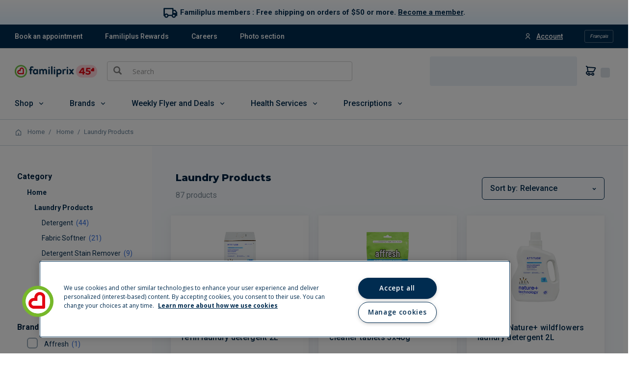

--- FILE ---
content_type: text/html;charset=UTF-8
request_url: https://magasiner.familiprix.com/en/Home/Laundry-Products/c/2800
body_size: 67283
content:
<!DOCTYPE html>
<html lang="en">
<head>
    <link rel="preload" as="fetch" crossorigin="use-credentials" href="/en/session?fields=csrf"/>
    <script>
        const fpSession = {};
        fetch('/en/session?fields=csrf', { credentials: 'include' })
            .then(s => s.json())
            .then(s =>  Object.assign(fpSession, s))
            .catch(e => console.error(e));

        window.fpSessionReadyHandler = function(callback) {
            const interval = setInterval(() => {
                if (fpSession.csrf) {
                    clearInterval(interval);
                    callback();
                }
            }, 10);

            setTimeout(() => {
                clearInterval(interval);
            }, 30000);
        }
    </script>

    <!-- Set variables -->
<title>Laundry Products | Familiprix</title>

<meta name="robots" content="index,follow"/>
                <meta name="title" content="Laundry Products"/>
<meta property="og:title" content="Laundry Products"/>
<meta property="og:site_name" content="Familiprix"/>
<meta property="og:locale" content="en">
 <meta property="og:image" content="https://assets-web.familiprix.com/assets/images/opengraph/home-en-2cedcd40ab6408012f2b062d61fb9641.jpg"/>
<meta property="og:type" content="website"/>

<script type="application/ld+json">
        {"@context":"http://schema.org","@type":"WebSite","url":"https://www.familiprix.com/en","potentialAction":{"@type":"SearchAction","target":"https://www.familiprix.com/en/search?q={search_term_string}","query-input":"required name=search_term_string"}}</script>
<script type="application/ld+json">
        {"@context":"http://schema.org","@id":"https://www.familiprix.com/#organization","@type":"Organization","address":{"@type":"PostalAddress","addressCountry":"CA","addressLocality":"Québec, QC","postalCode":"G2C 2C5","streetAddress":"6000 Rue Armand-Viau"},"areaServed":"CA","award":"Entreprise Enfant Soleil – Diamond certification","brand":[{"@type":"Brand","image":"https://assets-api.familiprix.com/uploads/page/column_images/5cece6ba-105a-4e66-b87e-efd8e890a0c9/original_logo-biomedic.png","name":"Biomedic","url":"https://www.familiprix.com/en/pages/our-brands"},{"@type":"Brand","image":"https://assets-api.familiprix.com/uploads/page/column_images/e21d69a5-0c03-429d-abe4-21366af7c8f3/original_logo-essentiel-800.png","name":"Essential","url":"https://www.familiprix.com/en/pages/our-brands"}],"contactPoint":[{"@type":"ContactPoint","email":"experienceclient@familiprix.com","telephone":"+1 844 704-8040","contactType":"customer service"}],"description":"Familiprix consists of 400 pharmacies with over one billion dollars in retail sales. Familiprix’s network employs more than 6,000 and covers all of Quebec and part of New Brunswick. The banner’s pharmacies are organized by surface area into three categories: Clinic, Commercial, and Extra.","foundingDate":"1977","foundingLocation":{"@type":"Place","name":"Rivière-du-Loup"},"legalName":"Familiprix inc.","logo":"https://static.familiprix.com/kit-de-presse/familiprix-vert-fondbleu-300px.png","name":"Familiprix","sameAs":["https://www.facebook.com/Familiprix","https://www.instagram.com/familiprix_officiel/","https://www.youtube.com/user/Familiprix"],"telephone":"(418) 847-3311","url":"https://www.familiprix.com/en"}</script>
<script type="application/ld+json">
        {"@context":"http://schema.org","@type":"BreadcrumbList","name":"Breadcrumb","itemListElement":[{"@type":"ListItem","position":1,"item":{"@id":"https://magasiner.familiprix.com/en/","name":"Home"}},{"@type":"ListItem","position":2,"item":{"@id":"https://magasiner.familiprix.com/en/Home/c/M101040","name":"Home"}},{"@type":"ListItem","position":3,"item":{"@id":"https://magasiner.familiprix.com/en/Home/Laundry-Products/c/2800","name":"Laundry Products"}}]}</script>
<meta property="og:url" content="https://magasiner.familiprix.com/en/Home/Laundry-Products/c/2800"/>
<link rel="canonical" href="https://magasiner.familiprix.com/en/Home/Laundry-Products/c/2800"/>
<link rel="alternate" hreflang="en" href="https://magasiner.familiprix.com/en/Home/Laundry-Products/c/2800"/>
<link rel="alternate" hreflang="fr" href="https://magasiner.familiprix.com/fr/Maison/Produits-lessive/c/2800"/>
<meta http-equiv="Content-Type" content="text/html; charset=utf-8"/>
    <meta http-equiv="X-UA-Compatible" content="IE=edge">
    <meta charset="utf-8">
    <meta name="viewport" content="width=device-width, initial-scale=1, user-scalable=no">

     <link rel="icon" type="image/x-icon" href="https://assets-web.familiprix.com/assets/favicon-9b6da496b1078eff56c310788c9f2b65.ico">
     <link rel="apple-touch-icon" sizes="57x57" href="https://assets-web.familiprix.com/assets/favicons/icon-57x57-a42b22d7bec262e3c39574ef33f27005.png">
     <link rel="apple-touch-icon" sizes="60x60" href="https://assets-web.familiprix.com/assets/favicons/icon-60x60-8612a2962f503d9e2cffed14e90ab34b.png">
     <link rel="apple-touch-icon" sizes="72x72" href="https://assets-web.familiprix.com/assets/favicons/icon-72x72-c6ca37809c5286f639fb9715658e2bec.png">
     <link rel="apple-touch-icon" sizes="76x76" href="https://assets-web.familiprix.com/assets/favicons/icon-76x76-37efaf03447e7c1d586a2929a6422aa3.png">
     <link rel="apple-touch-icon" sizes="114x114" href="https://assets-web.familiprix.com/assets/favicons/icon-114x114-95297d698ec187d6dc285032e9c7514d.png">
     <link rel="apple-touch-icon" sizes="120x120" href="https://assets-web.familiprix.com/assets/favicons/icon-120x120-f0c26d8f185849dab9f5ce03154d1c7e.png">
     <link rel="apple-touch-icon" sizes="144x144" href="https://assets-web.familiprix.com/assets/favicons/icon-144x144-c328e01aedd270b128c97dda7bbe65df.png">
     <link rel="apple-touch-icon" sizes="152x152" href="https://assets-web.familiprix.com/assets/favicons/icon-152x152-f9af4332dd588e04290c3927b9b3beec.png">
     <link rel="apple-touch-icon" sizes="180x180" href="https://assets-web.familiprix.com/assets/favicons/icon-180x180-506799f8a8f8f5d637083073bd46a00e.png">

     <link rel="icon" type="image/png" sizes="36x36" href="https://assets-web.familiprix.com/assets/favicons/icon-36x36-1f8a55682a00946adcf1aa0485a84e22.png">
     <link rel="icon" type="image/png" sizes="48x48" href="https://assets-web.familiprix.com/assets/favicons/icon-48x48-e272ac5b1b0128702e486da13e7b17f2.png">
     <link rel="icon" type="image/png" sizes="72x72" href="https://assets-web.familiprix.com/assets/favicons/icon-72x72-c6ca37809c5286f639fb9715658e2bec.png">
     <link rel="icon" type="image/png" sizes="96x96" href="https://assets-web.familiprix.com/assets/favicons/icon-96x96-99d7b818929aa80ea51a6cc6df9e2344.png">
     <link rel="icon" type="image/png" sizes="144x144" href="https://assets-web.familiprix.com/assets/favicons/icon-144x144-c328e01aedd270b128c97dda7bbe65df.png">
     <link rel="icon" type="image/png" sizes="192x192" href="https://assets-web.familiprix.com/assets/favicons/icon-192x192-10c3d162334475281bf07fabf24cff8f.png">

    <link rel="stylesheet" type="text/css" href="https://magasiner.familiprix.com/web-components/styles.css?v=1bf279ef8"/>
<link rel="stylesheet" type="text/css" href="//fonts.googleapis.com/css?family=Open+Sans:400,300,300italic,400italic,600,600italic,700,700italic,800,800italic" />
<link rel="stylesheet" type="text/css" media="all" href="/_ui/responsive/theme-FamiliprixTemplate/css/style.css?v=1bf279ef8"/>
		<link rel="stylesheet" type="text/css" media="all" href="/wro/addons_responsive.css?v=1bf279ef8" />
	<script src="/_ui/shared/js/analyticsmediator.js"></script>
<script>(function (w, d, s, l, i) {
        let id;
        
        id = undefined;
        

        if (!id) {
            sessionStorage.removeItem('familiprix_client_id');
        }
        const data = {'ClientId': id};
        let clientId = sessionStorage.getItem('familiprix_client_id');
        if (clientId && clientId === id) {
        }
        sessionStorage.setItem('familiprix_client_id', id);
        w[l] = w[l] || [];
        w[l].push(data);
        w[l].push({'event': 'login', ...data});
        w[l].push({'gtm.start': new Date().getTime(), event: 'gtm.js'});
        var f = d.getElementsByTagName(s)[0],
                j = d.createElement(s),
                dl = l !== 'dataLayer' ? '&l=' + l : '';
        j.async = true;
        j.src = 'https://www.googletagmanager.com/gtm.js?id=' + i + dl;
        f.parentNode.insertBefore(j, f);
    })(window, document, 'script', 'dataLayer', 'GTM-NHJZKCM');
    </script>














</head>

<body class="page-productList pageType-CategoryPage template-pages-category-productListPage  smartedit-page-uid-productList smartedit-page-uuid-eyJpdGVtSWQiOiJwcm9kdWN0TGlzdCIsImNhdGFsb2dJZCI6ImZhbWlsaXByaXhCMkNDb250ZW50Q2F0YWxvZyIsImNhdGFsb2dWZXJzaW9uIjoiT25saW5lIn0= smartedit-catalog-version-uuid-familiprixB2CContentCatalog/Online  language-en">

<noscript>
        <iframe src="https://www.googletagmanager.com/ns.html?id=GTM-NHJZKCM" height="0" width="0"
                style="display:none;visibility:hidden"></iframe>
    </noscript>
<!-- Google Tag Manager Data Layer -->
<script type="text/javascript">
    window.gtm = {
        buildProductData: function (code, name, actualPrice, basePrice, categories, itemType, upc, quantity) {
            const price = parseFloat(actualPrice || '0').toFixed(2);
            const regularPrice = basePrice ? parseFloat(basePrice || '0').toFixed(2) : price;
            const qty = Number(quantity ?? 1);

            const product = {
                'item_id': upc || code,
                'item_name': name,
                
                'discount': Number(basePrice === actualPrice ? 0.00 : (regularPrice - price).toFixed(2)),
                'price': Number(price),
                'quantity': qty
            };

            if (itemType === '_O') {
                product['item_type'] = 'MVL';
            }

            if (categories && Array.isArray(categories)) {
                categories.forEach(function (cat, i) {
                    product['item_category' + (i === 0 ? '' : i + 1)] = cat;
                });
            }

            const value = Number(price * qty).toFixed(2);
            return {'value': value, 'product': product};
        },

        addStock: function (gtmProduct, inStock) {
            gtmProduct.product['in_stock'] = inStock ? 'oui' : 'non';
        }
    };

    
    window.dataLayer = window.dataLayer || [];

    
    const listItems = [];
    
    const categoryPath0 = [];
    
    categoryPath0.push('Home');
    
    categoryPath0.push('Laundry Products');
    
    categoryPath0.push('Detergent');
    
    const gtmProduct0 = gtm.buildProductData(
        '000000000000154110', 'ATTITUDE N+ LESSIVE FL\/CHAMPS 2L',
        '11.89',
        '16.99',
        categoryPath0,
        '_B',
        '626232820201'
    );
    listItems.push({...gtmProduct0.product, 'index': 1});

    
    const categoryPath1 = [];
    
    categoryPath1.push('Home');
    
    categoryPath1.push('Laundry Products');
    
    categoryPath1.push('Detergent');
    
    const gtmProduct1 = gtm.buildProductData(
        '000000000000194319', 'AFFRESH PAST NETT LAVEUSE 3',
        '9.99',
        '11.99',
        categoryPath1,
        '_B',
        '883049590608'
    );
    listItems.push({...gtmProduct1.product, 'index': 2});

    
    const categoryPath2 = [];
    
    categoryPath2.push('Home');
    
    categoryPath2.push('Laundry Products');
    
    categoryPath2.push('Detergent');
    
    const gtmProduct2 = gtm.buildProductData(
        '000000000000175113', 'ATTITUDE N+ LESSIVE FL CHAMPS 2L',
        '11.89',
        '12.99',
        categoryPath2,
        '_B',
        '626232120400'
    );
    listItems.push({...gtmProduct2.product, 'index': 3});

    
    const categoryPath3 = [];
    
    categoryPath3.push('Home');
    
    categoryPath3.push('Laundry Products');
    
    categoryPath3.push('Detergent');
    
    const gtmProduct3 = gtm.buildProductData(
        '000000000000175118', 'ATTITUDE N+ LESSIVE AGR 2L',
        '11.89',
        '12.99',
        categoryPath3,
        '_B',
        '626232120424'
    );
    listItems.push({...gtmProduct3.product, 'index': 4});

    
    const categoryPath4 = [];
    
    categoryPath4.push('Home');
    
    categoryPath4.push('Laundry Products');
    
    categoryPath4.push('Fabric Softner');
    
    const gtmProduct4 = gtm.buildProductData(
        '000000000000205828', 'FLEECY ASSPL LIQ HE AIR FRAIS 2.6L',
        '8.99',
        '12.79',
        categoryPath4,
        '_B',
        '035000973979'
    );
    listItems.push({...gtmProduct4.product, 'index': 5});

    
    const categoryPath5 = [];
    
    categoryPath5.push('Home');
    
    categoryPath5.push('Laundry Products');
    
    categoryPath5.push('Detergent Stain Remover');
    
    const gtmProduct5 = gtm.buildProductData(
        '000000000000230431', 'OXICLEAN BAT GEL 183ML',
        '7.49',
        '7.99',
        categoryPath5,
        '_B',
        '757037517307'
    );
    listItems.push({...gtmProduct5.product, 'index': 6});

    
    const categoryPath6 = [];
    
    categoryPath6.push('Home');
    
    categoryPath6.push('Laundry Products');
    
    categoryPath6.push('Bleaching');
    
    const gtmProduct6 = gtm.buildProductData(
        '000000000000169966', 'ESSENTIEL EAU JAVEL CONDENSEE  2.4L',
        '2.5',
        '4.29',
        categoryPath6,
        '_B',
        '063848960059'
    );
    listItems.push({...gtmProduct6.product, 'index': 7});

    
    const categoryPath7 = [];
    
    categoryPath7.push('Home');
    
    categoryPath7.push('Laundry Products');
    
    categoryPath7.push('Detergent');
    
    const gtmProduct7 = gtm.buildProductData(
        '000000000000230659', 'TIDE SPLY70BR T\/E\/U DBK\/FR 2.72L',
        '7.99',
        '12.49',
        categoryPath7,
        '_B',
        '030772176320'
    );
    listItems.push({...gtmProduct7.product, 'index': 8});

    
    const categoryPath8 = [];
    
    categoryPath8.push('Home');
    
    categoryPath8.push('Laundry Products');
    
    categoryPath8.push('Detergent Stain Remover');
    
    const gtmProduct8 = gtm.buildProductData(
        '000000000000320266', 'OXICLEAN DETACH POLY MAISON 680G',
        '7.49',
        '9.29',
        categoryPath8,
        '_B',
        '757037513040'
    );
    listItems.push({...gtmProduct8.product, 'index': 9});

    
    const categoryPath9 = [];
    
    categoryPath9.push('Home');
    
    categoryPath9.push('Laundry Products');
    
    categoryPath9.push('Detergent Stain Remover');
    
    const gtmProduct9 = gtm.buildProductData(
        '000000000000393686', 'OXICLEAN MAX DETACH LESSIVE VAPO 354ML',
        '7.49',
        '7.99',
        categoryPath9,
        '_B',
        '757037517017'
    );
    listItems.push({...gtmProduct9.product, 'index': 10});

    
    const categoryPath10 = [];
    
    categoryPath10.push('Home');
    
    categoryPath10.push('Laundry Products');
    
    categoryPath10.push('Detergent');
    
    const gtmProduct10 = gtm.buildProductData(
        '000000000000026981', 'PUREX DET AFTER THE RAIN 1.47L',
        '8.49',
        '8.49',
        categoryPath10,
        '_B',
        '024200023416'
    );
    listItems.push({...gtmProduct10.product, 'index': 11});

    
    const categoryPath11 = [];
    
    categoryPath11.push('Home');
    
    categoryPath11.push('Laundry Products');
    
    categoryPath11.push('Detergent');
    
    const gtmProduct11 = gtm.buildProductData(
        '000000000000111503', 'TIDE PODS LIQ 3\/1 ORIG 16',
        '7.99',
        '7.99',
        categoryPath11,
        '_B',
        '037000930358'
    );
    listItems.push({...gtmProduct11.product, 'index': 12});

    
    const categoryPath12 = [];
    
    categoryPath12.push('Home');
    
    categoryPath12.push('Laundry Products');
    
    categoryPath12.push('Detergent Stain Remover');
    
    const gtmProduct12 = gtm.buildProductData(
        '000000000000091750', 'OXICLEAN DETACH LESSIVE VAPO 650ML',
        '5.29',
        '5.29',
        categoryPath12,
        '_B',
        '065333523411'
    );
    listItems.push({...gtmProduct12.product, 'index': 13});

    
    const categoryPath13 = [];
    
    categoryPath13.push('Home');
    
    categoryPath13.push('Laundry Products');
    
    categoryPath13.push('Detergent');
    
    const gtmProduct13 = gtm.buildProductData(
        '000000000000091383', 'LA PARISIENNE DET EAU FRD BIO 1.52L',
        '8.29',
        '8.29',
        categoryPath13,
        '_B',
        '069045310864'
    );
    listItems.push({...gtmProduct13.product, 'index': 14});

    
    const categoryPath14 = [];
    
    categoryPath14.push('Home');
    
    categoryPath14.push('Laundry Products');
    
    categoryPath14.push('Detergent');
    
    const gtmProduct14 = gtm.buildProductData(
        '000000000000091401', 'LA PARISIENNE DET ENSOL BIO 1.52L',
        '8.29',
        '8.29',
        categoryPath14,
        '_B',
        '069045310727'
    );
    listItems.push({...gtmProduct14.product, 'index': 15});

    
    const categoryPath15 = [];
    
    categoryPath15.push('Home');
    
    categoryPath15.push('Laundry Products');
    
    categoryPath15.push('Detergent');
    
    const gtmProduct15 = gtm.buildProductData(
        '000000000000091404', 'LA PARISIENNE DET SUP FRAIS BIO 1.52L',
        '8.29',
        '8.29',
        categoryPath15,
        '_B',
        '069045310741'
    );
    listItems.push({...gtmProduct15.product, 'index': 16});

    
    const categoryPath16 = [];
    
    categoryPath16.push('Home');
    
    categoryPath16.push('Laundry Products');
    
    categoryPath16.push('Detergent');
    
    const gtmProduct16 = gtm.buildProductData(
        '000000000000091407', 'LA PARISIENNE DET ORIG BIO 1.52L',
        '8.29',
        '8.29',
        categoryPath16,
        '_B',
        '069045310703'
    );
    listItems.push({...gtmProduct16.product, 'index': 17});

    
    const categoryPath17 = [];
    
    categoryPath17.push('Home');
    
    categoryPath17.push('Laundry Products');
    
    categoryPath17.push('Detergent');
    
    const gtmProduct17 = gtm.buildProductData(
        '000000000000091378', 'LA PARISIENNE DET BEBE BIO 1.52L',
        '8.29',
        '8.29',
        categoryPath17,
        '_B',
        '069045330039'
    );
    listItems.push({...gtmProduct17.product, 'index': 18});

    
    const categoryPath18 = [];
    
    categoryPath18.push('Home');
    
    categoryPath18.push('Laundry Products');
    
    categoryPath18.push('Detergent Stain Remover');
    
    const gtmProduct18 = gtm.buildProductData(
        '000000000000042219', 'RESOLVE SPRAY\'N WASH 946ML',
        '6.79',
        '6.79',
        categoryPath18,
        '_B',
        '062200957867'
    );
    listItems.push({...gtmProduct18.product, 'index': 19});

    
    const categoryPath19 = [];
    
    categoryPath19.push('Home');
    
    categoryPath19.push('Laundry Products');
    
    categoryPath19.push('Detergent');
    
    const gtmProduct19 = gtm.buildProductData(
        '000000000000026982', 'PUREX DET EAU FROIDE 1.47L',
        '8.49',
        '8.49',
        categoryPath19,
        '_B',
        '024200091385'
    );
    listItems.push({...gtmProduct19.product, 'index': 20});

    
    const categoryPath20 = [];
    
    categoryPath20.push('Home');
    
    categoryPath20.push('Laundry Products');
    
    categoryPath20.push('Detergent');
    
    const gtmProduct20 = gtm.buildProductData(
        '000000000000026983', 'PUREX DET OXI 1.47L',
        '8.49',
        '8.49',
        categoryPath20,
        '_B',
        '024200004712'
    );
    listItems.push({...gtmProduct20.product, 'index': 21});

    
    const categoryPath21 = [];
    
    categoryPath21.push('Home');
    
    categoryPath21.push('Laundry Products');
    
    categoryPath21.push('Detergent');
    
    const gtmProduct21 = gtm.buildProductData(
        '000000000000029216', 'PUREX DET D\/L HE BB 1.47L',
        '8.49',
        '8.49',
        categoryPath21,
        '_B',
        '024200009564'
    );
    listItems.push({...gtmProduct21.product, 'index': 22});

    
    const categoryPath22 = [];
    
    categoryPath22.push('Home');
    
    categoryPath22.push('Laundry Products');
    
    categoryPath22.push('Fabric Softner');
    
    const gtmProduct22 = gtm.buildProductData(
        '000000000000139093', 'FLEECY ASSPL AIR FRAIS 1.36L',
        '8.29',
        '8.29',
        categoryPath22,
        '_B',
        '035000973948'
    );
    listItems.push({...gtmProduct22.product, 'index': 23});

    
    const categoryPath23 = [];
    
    categoryPath23.push('Home');
    
    categoryPath23.push('Laundry Products');
    
    categoryPath23.push('Fabric Softner');
    
    const gtmProduct23 = gtm.buildProductData(
        '000000000000139094', 'FLEECY ASSPL CALME 1.36L',
        '8.29',
        '8.29',
        categoryPath23,
        '_B',
        '035000973962'
    );
    listItems.push({...gtmProduct23.product, 'index': 24});

    
    const categoryPath24 = [];
    
    categoryPath24.push('Home');
    
    categoryPath24.push('Laundry Products');
    
    categoryPath24.push('Detergent');
    
    const gtmProduct24 = gtm.buildProductData(
        '000000000000076287', 'ARCTIC POWER FRAI CASCADE 3.96L',
        '13.29',
        '13.29',
        categoryPath24,
        '_B',
        '628841340101'
    );
    listItems.push({...gtmProduct24.product, 'index': 25});

    
    const categoryPath25 = [];
    
    categoryPath25.push('Home');
    
    categoryPath25.push('Laundry Products');
    
    categoryPath25.push('Detergent');
    
    const gtmProduct25 = gtm.buildProductData(
        '000000000000091391', 'LA PARISIENNE DET HYPO BIO 1.52L',
        '8.29',
        '8.29',
        categoryPath25,
        '_B',
        '069045310826'
    );
    listItems.push({...gtmProduct25.product, 'index': 26});

    
    const categoryPath26 = [];
    
    categoryPath26.push('Home');
    
    categoryPath26.push('Laundry Products');
    
    categoryPath26.push('Detergent');
    
    const gtmProduct26 = gtm.buildProductData(
        '000000000000091418', 'LA PARISIENNE DET ELIM OD 1.52L',
        '8.29',
        '8.29',
        categoryPath26,
        '_B',
        '069045314404'
    );
    listItems.push({...gtmProduct26.product, 'index': 27});

    
    const categoryPath27 = [];
    
    categoryPath27.push('Home');
    
    categoryPath27.push('Laundry Products');
    
    categoryPath27.push('Detergent');
    
    const gtmProduct27 = gtm.buildProductData(
        '000000000000130911', 'PUREX DET AFTER THE RAIN 4.43L',
        '19.99',
        '19.99',
        categoryPath27,
        '_B',
        '024200050306'
    );
    listItems.push({...gtmProduct27.product, 'index': 28});

    
    const categoryPath28 = [];
    
    categoryPath28.push('Home');
    
    categoryPath28.push('Laundry Products');
    
    categoryPath28.push('Detergent');
    
    const gtmProduct28 = gtm.buildProductData(
        '000000000000109195', 'WOOLITE DET HE QUOT 1.8L',
        '16.49',
        '16.49',
        categoryPath28,
        '_B',
        '062200769880'
    );
    listItems.push({...gtmProduct28.product, 'index': 29});

    
    const categoryPath29 = [];
    
    categoryPath29.push('Home');
    
    categoryPath29.push('Laundry Products');
    
    categoryPath29.push('Detergent');
    
    const gtmProduct29 = gtm.buildProductData(
        '000000000000109196', 'WOOLITE DET HE CO\/F 6X1.8L',
        '16.49',
        '16.49',
        categoryPath29,
        '_B',
        '062200769873'
    );
    listItems.push({...gtmProduct29.product, 'index': 30});

    
    const categoryPath30 = [];
    
    categoryPath30.push('Home');
    
    categoryPath30.push('Laundry Products');
    
    categoryPath30.push('Bleaching');
    
    const gtmProduct30 = gtm.buildProductData(
        '000000000000004005', 'LA PARISIENNE JAVEL PAST 40',
        '3.49',
        '3.49',
        categoryPath30,
        '_B',
        '069045111119'
    );
    listItems.push({...gtmProduct30.product, 'index': 31});

    
    const categoryPath31 = [];
    
    categoryPath31.push('Home');
    
    categoryPath31.push('Laundry Products');
    
    categoryPath31.push('Detergent');
    
    const gtmProduct31 = gtm.buildProductData(
        '000000000000194438', 'GAIN FLINGS ORIG 16',
        '6.99',
        '6.99',
        categoryPath31,
        '_B',
        '037000867500'
    );
    listItems.push({...gtmProduct31.product, 'index': 32});

    
    const categoryPath32 = [];
    
    categoryPath32.push('Home');
    
    categoryPath32.push('Laundry Products');
    
    categoryPath32.push('Textile Deodorizer');
    
    const gtmProduct32 = gtm.buildProductData(
        '000000000000194762', 'FEBREZE DESO TXT ANTIBAC 500ML',
        '5.49',
        '5.49',
        categoryPath32,
        '_B',
        '037000823797'
    );
    listItems.push({...gtmProduct32.product, 'index': 33});

    
    const categoryPath33 = [];
    
    categoryPath33.push('Home');
    
    categoryPath33.push('Laundry Products');
    
    categoryPath33.push('Fabric Softner');
    
    const gtmProduct33 = gtm.buildProductData(
        '000000000000203839', 'DOWNY LIQUIDE AVRIL FRESH 3.29L',
        '17.99',
        '17.99',
        categoryPath33,
        '_B',
        '030772100301'
    );
    listItems.push({...gtmProduct33.product, 'index': 34});

    
    const categoryPath34 = [];
    
    categoryPath34.push('Home');
    
    categoryPath34.push('Laundry Products');
    
    categoryPath34.push('Textile Deodorizer');
    
    const gtmProduct34 = gtm.buildProductData(
        '000000000000203837', 'DOWNY UNSTOP SOMPTUEUX 379G',
        '12.99',
        '12.99',
        categoryPath34,
        '_B',
        '030772087367'
    );
    listItems.push({...gtmProduct34.product, 'index': 35});

    
    const categoryPath35 = [];
    
    categoryPath35.push('Home');
    
    categoryPath35.push('Laundry Products');
    
    categoryPath35.push('Textile Deodorizer');
    
    const gtmProduct35 = gtm.buildProductData(
        '000000000000203838', 'DOWNY UNSTOP FRAIS 379G',
        '12.99',
        '12.99',
        categoryPath35,
        '_B',
        '030772087329'
    );
    listItems.push({...gtmProduct35.product, 'index': 36});

    
    const categoryPath36 = [];
    
    categoryPath36.push('Home');
    
    categoryPath36.push('Laundry Products');
    
    categoryPath36.push('Fabric Softner');
    
    const gtmProduct36 = gtm.buildProductData(
        '000000000000203842', 'DOWNY LIQUIDE FRAICHEUR COTON 1.31L',
        '7.99',
        '7.99',
        categoryPath36,
        '_B',
        '030772100400'
    );
    listItems.push({...gtmProduct36.product, 'index': 37});

    
    const categoryPath37 = [];
    
    categoryPath37.push('Home');
    
    categoryPath37.push('Laundry Products');
    
    categoryPath37.push('Fabric Softner');
    
    const gtmProduct37 = gtm.buildProductData(
        '000000000000203853', 'DOWNY LIQUIDE FRAI DAVRIL 1.31L',
        '7.99',
        '7.99',
        categoryPath37,
        '_B',
        '030772100332'
    );
    listItems.push({...gtmProduct37.product, 'index': 38});

    
    const categoryPath38 = [];
    
    categoryPath38.push('Home');
    
    categoryPath38.push('Laundry Products');
    
    categoryPath38.push('Textile Deodorizer');
    
    const gtmProduct38 = gtm.buildProductData(
        '000000000000203856', 'GAIN F\/WORKS ORIG 379G',
        '13.99',
        '13.99',
        categoryPath38,
        '_B',
        '030772088883'
    );
    listItems.push({...gtmProduct38.product, 'index': 39});

    
    const categoryPath39 = [];
    
    categoryPath39.push('Home');
    
    categoryPath39.push('Laundry Products');
    
    categoryPath39.push('Fabric Softner');
    
    const gtmProduct39 = gtm.buildProductData(
        '000000000000203857', 'GAIN 60BR ASSPL ORIG 1.31L',
        '7.99',
        '7.99',
        categoryPath39,
        '_B',
        '030772100929'
    );
    listItems.push({...gtmProduct39.product, 'index': 40});

    
    const categoryPath40 = [];
    
    categoryPath40.push('Home');
    
    categoryPath40.push('Laundry Products');
    
    categoryPath40.push('Fabric Softner');
    
    const gtmProduct40 = gtm.buildProductData(
        '000000000000203859', 'DOWNY LIQUIDE FREE&GENTLE 1.31L',
        '7.99',
        '7.99',
        categoryPath40,
        '_B',
        '030772100486'
    );
    listItems.push({...gtmProduct40.product, 'index': 41});

    
    const categoryPath41 = [];
    
    categoryPath41.push('Home');
    
    categoryPath41.push('Laundry Products');
    
    categoryPath41.push('Detergent');
    
    const gtmProduct41 = gtm.buildProductData(
        '000000000000175575', 'ARCTIC POWER MAGIE PRINT 1.8L',
        '7.29',
        '7.29',
        categoryPath41,
        '_B',
        '628841340057'
    );
    listItems.push({...gtmProduct41.product, 'index': 42});

    
    const categoryPath42 = [];
    
    categoryPath42.push('Home');
    
    categoryPath42.push('Laundry Products');
    
    categoryPath42.push('Detergent');
    
    const gtmProduct42 = gtm.buildProductData(
        '000000000000175580', 'ARCTIC POWER M\/PRINT OXI  1.8L',
        '7.29',
        '7.29',
        categoryPath42,
        '_B',
        '628841340064'
    );
    listItems.push({...gtmProduct42.product, 'index': 43});

    
    const categoryPath43 = [];
    
    categoryPath43.push('Home');
    
    categoryPath43.push('Laundry Products');
    
    categoryPath43.push('Detergent');
    
    const gtmProduct43 = gtm.buildProductData(
        '000000000000175581', 'ARCTIC POWER FR CASCADES  1.8L',
        '7.29',
        '7.29',
        categoryPath43,
        '_B',
        '628841340071'
    );
    listItems.push({...gtmProduct43.product, 'index': 44});

    
    const categoryPath44 = [];
    
    categoryPath44.push('Home');
    
    categoryPath44.push('Laundry Products');
    
    categoryPath44.push('Detergent Stain Remover');
    
    const gtmProduct44 = gtm.buildProductData(
        '000000000000173234', 'OXICLEAN DETACH POLY PDRE 1.36KG',
        '14.99',
        '14.99',
        categoryPath44,
        '_B',
        '757037515211'
    );
    listItems.push({...gtmProduct44.product, 'index': 45});

    
    const categoryPath45 = [];
    
    categoryPath45.push('Home');
    
    categoryPath45.push('Laundry Products');
    
    categoryPath45.push('Detergent');
    
    const gtmProduct45 = gtm.buildProductData(
        '000000000000176066', 'TIDE PODS LIQ SPRING MEAD   16',
        '7.99',
        '7.99',
        categoryPath45,
        '_B',
        '037000509547'
    );
    listItems.push({...gtmProduct45.product, 'index': 46});

    
    const categoryPath46 = [];
    
    categoryPath46.push('Home');
    
    categoryPath46.push('Laundry Products');
    
    categoryPath46.push('Fabric Softner');
    
    const gtmProduct46 = gtm.buildProductData(
        '000000000000183745', 'BOUNCE ASSPL GRAND AIR 120',
        '9.79',
        '9.79',
        categoryPath46,
        '_B',
        '037000800712'
    );
    listItems.push({...gtmProduct46.product, 'index': 47});

    
    const categoryPath47 = [];
    
    categoryPath47.push('Home');
    
    categoryPath47.push('Laundry Products');
    
    categoryPath47.push('Anti-Static Products');
    
    const gtmProduct47 = gtm.buildProductData(
        '000000000000003316', 'STATIC GUARD AERO PARF FRAI 156G',
        '7.49',
        '7.49',
        categoryPath47,
        '_B',
        '605021951005'
    );
    listItems.push({...gtmProduct47.product, 'index': 48});

    
    const categoryPath48 = [];
    
    categoryPath48.push('Home');
    
    categoryPath48.push('Laundry Products');
    
    categoryPath48.push('Fabric Softner');
    
    const gtmProduct48 = gtm.buildProductData(
        '000000000000205717', 'DOWNY INFUSION PL\/FRAI EUCAL\/BLEU 2.4L',
        '17.99',
        '17.99',
        categoryPath48,
        '_B',
        '030772092422'
    );
    listItems.push({...gtmProduct48.product, 'index': 49});

    
    const categoryPath49 = [];
    
    categoryPath49.push('Home');
    
    categoryPath49.push('Laundry Products');
    
    categoryPath49.push('Fabric Softner');
    
    const gtmProduct49 = gtm.buildProductData(
        '000000000000225824', 'LA PARISIENNE ASSPL SERENITE 1.44L',
        '6.49',
        '6.49',
        categoryPath49,
        '_B',
        '069045202473'
    );
    listItems.push({...gtmProduct49.product, 'index': 50});

    
    const categoryPath50 = [];
    
    categoryPath50.push('Home');
    
    categoryPath50.push('Laundry Products');
    
    categoryPath50.push('Fabric Softner');
    
    const gtmProduct50 = gtm.buildProductData(
        '000000000000225825', 'LA PARISIENNE ASSPL HYPO 1.44L',
        '6.49',
        '6.49',
        categoryPath50,
        '_B',
        '069045202480'
    );
    listItems.push({...gtmProduct50.product, 'index': 51});

    
    const categoryPath51 = [];
    
    categoryPath51.push('Home');
    
    categoryPath51.push('Laundry Products');
    
    categoryPath51.push('Textile Deodorizer');
    
    const gtmProduct51 = gtm.buildProductData(
        '000000000000209490', 'FEBREZE DESO TEXT PRINT 700ML',
        '7.49',
        '7.49',
        categoryPath51,
        '_B',
        '030772089064'
    );
    listItems.push({...gtmProduct51.product, 'index': 52});

    
    const categoryPath52 = [];
    
    categoryPath52.push('Home');
    
    categoryPath52.push('Laundry Products');
    
    categoryPath52.push('Textile Deodorizer');
    
    const gtmProduct52 = gtm.buildProductData(
        '000000000000209491', 'FEBREZE DESO TEXT EXTRA 700ML',
        '7.49',
        '7.49',
        categoryPath52,
        '_B',
        '030772088623'
    );
    listItems.push({...gtmProduct52.product, 'index': 53});

    
    const categoryPath53 = [];
    
    categoryPath53.push('Home');
    
    categoryPath53.push('Laundry Products');
    
    categoryPath53.push('Detergent');
    
    const gtmProduct53 = gtm.buildProductData(
        '000000000000230537', 'TIDE SPLY 24BR HE DYBRK FRSH 946ML',
        '5.99',
        '5.99',
        categoryPath53,
        '_B',
        '030772176375'
    );
    listItems.push({...gtmProduct53.product, 'index': 54});

    
    const categoryPath54 = [];
    
    categoryPath54.push('Home');
    
    categoryPath54.push('Laundry Products');
    
    categoryPath54.push('Fabric Softner');
    
    const gtmProduct54 = gtm.buildProductData(
        '000000000000230559', 'BOUNCE MEGA FEUIL ANIMAUX 120',
        '14.99',
        '14.99',
        categoryPath54,
        '_B',
        '037000570875'
    );
    listItems.push({...gtmProduct54.product, 'index': 55});

    
    const categoryPath55 = [];
    
    categoryPath55.push('Home');
    
    categoryPath55.push('Laundry Products');
    
    categoryPath55.push('Detergent');
    
    const gtmProduct55 = gtm.buildProductData(
        '000000000000230541', 'TIDE+DOWNY 21BR HE FR\/AVRIL 887ML',
        '8.99',
        '8.99',
        categoryPath55,
        '_B',
        '030772175057'
    );
    listItems.push({...gtmProduct55.product, 'index': 56});

    
    const categoryPath56 = [];
    
    categoryPath56.push('Home');
    
    categoryPath56.push('Laundry Products');
    
    categoryPath56.push('Detergent');
    
    const gtmProduct56 = gtm.buildProductData(
        '000000000000209641', 'TIDE 24BR FEBREZE PLUIE VIVIF 1L',
        '8.99',
        '8.99',
        categoryPath56,
        '_B',
        '030772122761'
    );
    listItems.push({...gtmProduct56.product, 'index': 57});

    
    const categoryPath57 = [];
    
    categoryPath57.push('Home');
    
    categoryPath57.push('Laundry Products');
    
    categoryPath57.push('Detergent');
    
    const gtmProduct57 = gtm.buildProductData(
        '000000000000209649', 'TIDE 64BR ORIG 2.48L',
        '19.99',
        '19.99',
        categoryPath57,
        '_B',
        '030772121108'
    );
    listItems.push({...gtmProduct57.product, 'index': 58});

    
    const categoryPath58 = [];
    
    categoryPath58.push('Home');
    
    categoryPath58.push('Laundry Products');
    
    categoryPath58.push('Detergent');
    
    const gtmProduct58 = gtm.buildProductData(
        '000000000000209652', 'GAIN FLINGS ORIG 76',
        '26.99',
        '26.99',
        categoryPath58,
        '_B',
        '030772092071'
    );
    listItems.push({...gtmProduct58.product, 'index': 59});

    
    const categoryPath59 = [];
    
    categoryPath59.push('Home');
    
    categoryPath59.push('Laundry Products');
    
    categoryPath59.push('Textile Deodorizer');
    
    const gtmProduct59 = gtm.buildProductData(
        '000000000000209941', 'FEBREZE DESO TEXT ANTIBACT 700ML',
        '7.49',
        '7.49',
        categoryPath59,
        '_B',
        '030772092606'
    );
    listItems.push({...gtmProduct59.product, 'index': 60});

    
    window.dataLayer.push({
        'event': 'view_item_list',
        'ecommerce': {
            'item_list_id': 'listing_page',
            'item_list_name': 'Listing Page',
            'currency': 'CAD',
            'items': listItems
        }
    });

    window.mediator.subscribe('productClick_gtm', function (data) {
        if (listItems[data.index]) {
            gtm.trackProductClick(listItems[data.index], data.productUrl);
        }
    });

    gtm.trackProductClick = function (product, productUrl) {
        window.dataLayer.push({
            'event': 'select_item',
            'ecommerce': {
                'item_list_id': 'listing_page',
                'item_list_name': 'Listing Page',
                'currency': 'CAD',
                'items': [product]
            },
            'eventCallback': function (gtmId) {
                if (gtmId === 'GTM-NHJZKCM' && productUrl) {
                    document.location = productUrl;
                }
            }
        });
    }

    

    window.mediator.subscribe('addToCart_gtm', function (data) {
        window.dataLayer.push({
            'event': 'AddToCartMethod',
            'AddToCartPage': 'PLP'
        });

        window.dataLayer.push({
            'event': 'add_to_cart',
            'ecommerce': {
                'currency': 'CAD',
                'value': data.value,
                'items': [data.product]
            }
        });
    });

    window.mediator.subscribe('removeFromCart_gtm', function (data) {
        if (data.productCode && data.productName && data.productPrice && data.quantityRemoved) {
            gtm.trackRemoveFromCart(data.productCode, data.productName, data.productPrice, data.quantityRemoved);
        }
    });

    gtm.trackRemoveFromCart = function (productCode, productName, productPrice, quantityRemoved) {
        window.dataLayer.push({
            'event': 'removeFromCart',
            'ecommerce': {
                'currencyCode': 'CAD',
                'remove': {
                    'products': [{
                        'id': productCode,
                        'name': productName,
                        'price': productPrice,
                        'quantity': Number(quantityRemoved)
                    }]
                }
            }
        });
    }

    window.mediator.subscribe('onBannerClick_gtm', function (data) {
        if (data.bannerId && data.bannerName && data.bannerCreative && data.bannerPos && data.bannerUrl) {
            gtm.trackOnBannerClick(data.bannerId, data.bannerName, data.bannerCreative, data.bannerPos, data.bannerUrl);
        }
    });

    gtm.trackOnBannerClick = function (bannerId, bannerName, bannerCreative, bannerPos, bannerUrl) {
        window.dataLayer.push({
            'event': 'promotionClick',
            'ecommerce': {
                'promoClick': {
                    'promotions': [
                        {
                            'id': bannerId,
                            'name': bannerName,
                            'creative': bannerCreative,
                            'position': bannerPos
                        }]
                }
            },
            'eventCallback': function (gtmId) {
                if (gtmId === 'GTM-NHJZKCM' && bannerUrl) {
                    document.location = bannerUrl;
                }
            }
        });
    }

    </script>
<!-- End Google Tag Manager Data Layer -->
<main data-currency-iso-code="CAD">
			<a href="#skip-to-content" class="skiptocontent" data-role="none">text.skipToContent</a>
			<a href="#skiptonavigation" class="skiptonavigation" data-role="none">text.skipToNavigation</a>


			<div class="yCmsContentSlot">
<div class="content"><script>
// Vérifier si l'URL actuelle correspond à https://abc.com
if (window.location.href === "https://magasiner.familiprix.com/en/p/000000000000109237") {
  // Rediriger vers https://def.com
  window.location.href = "https://magasiner.familiprix.com/en/p/000000000000109238";
}
</script></div><div class="content"><script>
// Vérifier si l'URL actuelle correspond à https://abc.com en Anglais
if (window.location.href === "https://magasiner.familiprix.com/en/c/holiday-gifts") {
  // Rediriger vers https://def.com
  window.location.href = "https://magasiner.familiprix.com/en/c/giftIdeas";
}
// Vérifier si l'URL actuelle correspond à https://abc.com en Français
else if (window.location.href === "https://magasiner.familiprix.com/en/Holiday-Gift-Ideas/c/holiday-gifts") {
  // Rediriger vers https://def.com
  window.location.href = "https://magasiner.familiprix.com/en/Holidays-Gift-ideas/c/giftIdeas";
}
</script></div><div class="content"><style>
            .bg-categorie-header{
                padding: 0;
                margin: 0;}
            .bg-bleu{
                background-color: #e3f1fb;
            }
            .bg-beige{
                background-color: #F0E6DF;
            }
            .bg-soleil{
                background-color: #f5a92f;
            }
            .bleu{
                color: #002c50;}
                
            .pb-categorie-header{
                padding-bottom: 2rem;
            }
            .titre-categorie-header{
                font-family: 'Montserrat', Arial, Helvetica, sans-serif;
                font-size: 30px;
                font-weight: 800;
                line-height: 50px;
                margin-top: 1rem;
            }
           
            .conteneur-categorie-header{
                display: flex;
                flex-direction: column;
                padding: 4em;
                margin: auto;
                justify-content: center;}
            
            .colonne-categorie-header-text, .colonne-categorie-header-img {
                display: flex;
                flex-direction: column;}
            .colonne-categorie-header-text {
                align-items: flex-start;}
                .description-categorie-header{
                    font-family: 'Roboto', Arial, Helvetica, sans-serif;
                    font-size: 20px;
                    line-height: 27px;
                    text-align: left;
                    margin-bottom: 2rem;
                }
            .colonne-categorie-header-img {
                align-items: center;}
            .cover img{
                display: flex;
                height: auto;
                /* width: 100%; */
                margin: 0 auto;}
            .min-em{
                position: relative;
                min-width: 4em;}
            @media screen and (min-width: 62rem) {
                .conteneur-categorie-header{
                    display: flex;
                    flex-direction: row;}
                .colonne-categorie-header-text {
                    display: flex;
                    flex-direction: column;
                    width: 60%;}
                .colonne-categorie-header-img {
                    display: flex;
                    flex-direction: column;
                    width: 40%;}
            }
            </style></div><div class="content"><style>
         .banner-content a{
            text-decoration: underline;
            color: #002C50;
        }
        .content{
            margin-bottom: 0;
        }
    
        .conteneur-blue-grad-small{
            position: relative;
            width: 100%;
            background: linear-gradient(0deg, #E2F2FF, rgba(232, 245, 255, 0));
            margin-bottom: 0px;
        }
        .conteneur{
            display: flex;
            flex-direction: column;
            align-items: center;
            justify-content: center;
            min-width: 60px;
            margin: 0 auto;
            padding: 10px 5%;
        }
        .banner-content{
            font-family: "Roboto", sans-serif;
            text-align: center;
            font-size: 15px;
            font-weight: 700;
            color: #002C50;
            margin-bottom: 0;
        }
        .icon-shipping{
            display: inline-block;
            height: 30px;
            width: 30px;
            vertical-align: middle;
            margin-right: 5px;
        }
        @media screen and (min-width: 575px) {
            
            .conteneur{
                flex-direction: row;
            }

        }
       
    </style>

</head>
<body>
    <div class="conteneur-blue-grad-small">
        <div class="conteneur">
            <div class="icon-shipping">
                <img src="https://familiprix-static.s3.amazonaws.com/commerce/b2c/icon-shipping-v2.svg" alt="Shipping truck">
            </div>
            <p class="banner-content">
                Familiplus members : Free shipping on orders of $50 or more. <a href="https://www.familiprix.com/en/familiplus">Become a member</a>.
            </p>
        </div>

    </div>
    
</body></div></div><div class="yCmsContentSlot MainHeader">
<header class="js-mainHeader">
    <nav class="navigation navigation--top hidden-xs hidden-sm">
        <div class="row">
            <div class="col-sm-8 col-md-7">
                <div class="nav__left">
                    <div class="nav__item">
                        <div class="nav_local_quick_links">
                            <span class="yCmsComponent nav_local_quick_links_item">
<a href="https://www.familiprix.com/en/services" target="_blank" rel="noopener noreferrer">Book an appointment</a></span><span class="yCmsComponent nav_local_quick_links_item">
<a href="https://www.familiprix.com/en/familiplus" target="_blank" rel="noopener noreferrer">Familiplus Rewards</a></span><span class="yCmsComponent nav_local_quick_links_item">
<a href="https://www.familiprix.com/en/jobs" target="_blank" class="standalone" rel="noopener noreferrer">Careers</a></span><span class="yCmsComponent nav_local_quick_links_item">
<a href="https://www.familiprix.com/en/pages/photo" target="_blank" rel="noopener noreferrer">Photo section</a></span></div>
                    </div>
                    </div>
            </div>
            <div class="col-sm-4 col-md-5">
                <div class="nav__right">
                    <ul class="nav__links nav__links--account nav_link_account_lang">
                        <li class="liOffcanvas nav_account_icon">
                                            <a href="/fp-sso/saml/en/my-account/dashboard">
                                                    <i class="ri-user-line"></i>
                                                    <span>Account</span>
                                                </a>
                                            </li>
                                    <form action="/en/_s/language" method="post" class="switch-lang-form">
                    <input type="hidden" name="code" value="fr"/>
                    <div name="code" class="form-group nav_language switch-lang">
                        Français</div>
                </form>
            </ul>
                </div>
            </div>
        </div>
    </nav>
    <div class="hidden-xs hidden-sm js-secondaryNavAccount collapse" id="accNavComponentDesktopOne">
        <ul class="nav__links">

        </ul>
    </div>
    <div class="hidden-xs hidden-sm js-secondaryNavCompany collapse" id="accNavComponentDesktopTwo">
        <ul class="nav__links js-nav__links">

        </ul>
    </div>
    <nav class="navigation navigation--middle js-navigation--middle mobile-navigation--middle sticky">
        <div class="container-fluid">
            <div class="row">
                <div class="row mobile_nav_row_pharmacy hidden-md hidden-lg">
                    <div class="mobile_nav_local_quick_links">
                        <div class="nav_local_quick_links_open">
                            <span><i class="ri-link"></i>Links</span>
                            <i class="ri-arrow-down-s-line fp-level1-open-category js-fp-level1-open-category"></i>
                        </div>

                        <div class="nav_local_quick_links">
                            <span class="yCmsComponent nav_local_quick_links_item">
<a href="https://www.familiprix.com/en/services" target="_blank" rel="noopener noreferrer">Book an appointment</a></span><span class="yCmsComponent nav_local_quick_links_item">
<a href="https://www.familiprix.com/en/familiplus" target="_blank" rel="noopener noreferrer">Familiplus Rewards</a></span><span class="yCmsComponent nav_local_quick_links_item">
<a href="https://www.familiprix.com/en/jobs" target="_blank" class="standalone" rel="noopener noreferrer">Careers</a></span><span class="yCmsComponent nav_local_quick_links_item">
<a href="https://www.familiprix.com/en/pages/photo" target="_blank" rel="noopener noreferrer">Photo section</a></span></div>
                    </div>
                </div>
                <div class="row mobile_nav_row_pharmacy hidden-md hidden-lg">
                    <div class="yCmsContentSlot componentContainer componentSavedCartContainer">
<div class="yCmsComponent">
<wc-fp-store-picker class="nav-order-tools-checkout">
                <div wc-fp-loading class="nav-order-tools"></div>
            </wc-fp-store-picker>
        </div><div class="yCmsComponent">
<div class="nav-cart">
            <wc-fp-mini-cart>
                <div class="cart_block" wc-fp-loading>
                    <div class="fp-mini-cart-icon"></div>
                    <div class="cart_count js-mini-cart-count" style="color:transparent">0</div>
                </div>
            </wc-fp-mini-cart>
        </div>
    </div></div></div>
                <div class="mobile__nav__row mobile__nav__row--table">
                    <div class="mobile__nav__row--table-group">
                        <div class="mobile__nav__row--table-row row">
                            <div class="col-xs-2 col-sm-1 mobile__nav__row--table-cell mobile__nav_btn_menu hidden-md hidden-xl hidden-lg">
                                <button class="mobile__nav__row--btn btn mobile__nav__row--btn-menu js-toggle-sm-navigation"
                                        type="button">
                                    <i class="ri-menu-line"></i>
                                </button>
                            </div>

							<div class="col-xs-6 col-sm-8 mobile__nav__row--table-cell mobile__nav_logo hidden-md hidden-lg hidden-xl mobile_site_logo">
                                <div class="yCmsComponent yComponentWrapper">
<div class="banner__component simple-banner">
	<a href="https://www.familiprix.com/en"><img title=""
					alt="" src="/medias/familiprix-logo-anniversary-25-135h.png?context=[base64]"></a>
			</div></div></div>

                            <div class="col-xs-2 col-sm-2 mobile__nav__row--table-cell mobile__nav_account hidden-md hidden-xl hidden-lg">
                                <div class="nav__links nav__links--account nav_link_account_lang">
                                    <div class="liOffcanvas nav_account_icon">
                                                        <a href="/fp-sso/saml/en/my-account/dashboard">
                                                                <i class="ri-user-line"></i>
                                                            </a>
                                                        </div>
                                                </div>
                            </div>

                            <div class="yCmsContentSlot miniCartSlot col-xs-2 col-sm-2 componentContainer mobile__nav__row--table hidden-md hidden-lg">
<div class="yCmsComponent mobile__nav__row--table-cell">
<wc-fp-store-picker class="nav-order-tools-checkout">
                <div wc-fp-loading class="nav-order-tools"></div>
            </wc-fp-store-picker>
        </div><div class="yCmsComponent mobile__nav__row--table-cell">
<div class="nav-cart">
            <wc-fp-mini-cart>
                <div class="cart_block" wc-fp-loading>
                    <div class="fp-mini-cart-icon"></div>
                    <div class="cart_count js-mini-cart-count" style="color:transparent">0</div>
                </div>
            </wc-fp-mini-cart>
        </div>
    </div></div></div>
                    </div>
                </div>

                <div class="mobile__nav__row mobile__nav__row--table mobile_nav_search hidden-md hidden-lg">
                    <div class="col-sm-12">
                        <div class="site-search">
                            <div class="yCmsComponent">
<div class="ui-front">
	<form name="search_form_SearchBox" method="get"
		action="/en/search/external">
		<div class="input-group">
			<span class="input-group-btn"> <button class="btn btn-link js_search_button" type="submit" disabled="true">
                	    <span class="glyphicon glyphicon-search"></span>
                	</button>
				    </span>

				<input type="text" id="js-site-search-input"
					class="form-control js-site-search-input" name="text"
                    maxlength="100" placeholder="Search"
					data-options="{
						&#034;autocompleteUrl&#034; : &#034;/en/search/autocomplete/SearchBox&#034;,
						&#034;minCharactersBeforeRequest&#034; : &#034;2&#034;,
						&#034;waitTimeBeforeRequest&#034; : &#034;500&#034;,
						&#034;displayProductImages&#034; : &#034;false&#034;
					}">
			</div>
	</form>

</div>
</div></div>
                    </div>
                </div>
            </div>
            <div class="row desktop__nav">
                <div class="nav__left nav__middle col-xs-12 col-sm-5 col-md-7 hidden-xs hidden-sm">

                    <div class="fp-site-logo js-site-logo">
                        <div class="yCmsComponent yComponentWrapper">
<div class="banner__component simple-banner">
	<a href="https://www.familiprix.com/en"><img title=""
					alt="" src="/medias/familiprix-logo-anniversary-25-135h.png?context=[base64]"></a>
			</div></div></div>
                    <div class="site-search-block">
                        <div class="site-search">
                            <div class="yCmsComponent">
<div class="ui-front">
	<form name="search_form_SearchBox" method="get"
		action="/en/search/external">
		<div class="input-group">
			<span class="input-group-btn"> <button class="btn btn-link js_search_button" type="submit" disabled="true">
                	    <span class="glyphicon glyphicon-search"></span>
                	</button>
				    </span>

				<input type="text" id="js-site-search-input"
					class="form-control js-site-search-input" name="text"
                    maxlength="100" placeholder="Search"
					data-options="{
						&#034;autocompleteUrl&#034; : &#034;/en/search/autocomplete/SearchBox&#034;,
						&#034;minCharactersBeforeRequest&#034; : &#034;2&#034;,
						&#034;waitTimeBeforeRequest&#034; : &#034;500&#034;,
						&#034;displayProductImages&#034; : &#034;false&#034;
					}">
			</div>
	</form>

</div>
</div></div>
                    </div>

                </div>
                <div class="nav__right col-sm-7 col-md-5 hidden-xs hidden-sm">
                    <ul class="nav__links nav__links--shop_info">
                        <li>
                            <div class="yCmsContentSlot componentContainer componentSavedCartContainer">
<div class="yCmsComponent">
<wc-fp-store-picker class="nav-order-tools-checkout">
                <div wc-fp-loading class="nav-order-tools"></div>
            </wc-fp-store-picker>
        </div><div class="yCmsComponent">
<div class="nav-cart">
            <wc-fp-mini-cart>
                <div class="cart_block" wc-fp-loading>
                    <div class="fp-mini-cart-icon"></div>
                    <div class="cart_count js-mini-cart-count" style="color:transparent">0</div>
                </div>
            </wc-fp-mini-cart>
        </div>
    </div></div></li>
                    </ul>
                </div>
            </div>
        </div>
    </nav>
    <a id="skiptonavigation"></a>
    <nav class="fp-navigation fp-navigation--bottom container-fluid hidden-sm hidden-xs sticky hamburger">
        <div class="fp-level1-category-container">
            <ul class="fp-nav-categories-level1">
                <li class="fp-level1-category nav__level1 nav_item_color_red">
                        <span class="fp-level1-category-link fp-level1-open-category js-fp-level1-open-category">Shop</span>
                                <i class="ri-arrow-down-s-line fp-level1-open-category js-fp-level1-open-category"></i>
                                <div class="fp-level2-category-container cat-hidden nav__container">
                                    <ul class="fp-nav-categories-level2 nav__list">
                                        <span class="fp-nav-categories-level2-category">What's popular</span>
                                            <li class="fp-level2-category nav__link">
                                                    <div class="nav__link__container">
                                                        <span class="yCmsComponent fp-level2-category-link">
<a href="/en/New-products">New products</a></span></div>

                                                    </li>
                                            <li class="fp-level2-category nav__link">
                                                    <div class="nav__link__container">
                                                        <span class="yCmsComponent fp-level2-category-link">
<a href="/en/c/M000003?q&#61;::mostPopular:true">Popular products</a></span></div>

                                                    </li>
                                            <span class="fp-nav-categories-level2-category">Shop by category</span>
                                            <li class="fp-level2-category nav__link">
                                                    <div class="nav__link__container">
                                                        <span class="fp-level2-category-link fp-level2-open-category js-fp-level2-open-category">Health</span>
                                                            </div>

                                                    <div>
                                                            <i class="ri-arrow-right-s-line fp-level2-open-category js-fp-level2-open-category"></i>
                                                        </div>
                                                        <div class="fp-level3-category-container cat-hidden nav__container nav__container--grey">

                                                            <ul class="fp-nav-categories-level3 nav__list">
                                                                <li class="fp-level3-category nav__link nav__header">
                                                                    <strong>Health</strong>
                                                                    <a href="/en/c/M101010" class="nav__shop-all">Shop</a>
                                                                     </li>
                                                                <li class="fp-level3-category nav__link nav__link3">
                                                                            <div class="nav__link__container">
                                                                                <span class="fp-level3-category-link fp-level3-open-category js-fp-level3-open-category">Medication for the Bowels</span>
                                                                                    </div>

                                                                            <div>
                                                                                    <i class="ri-arrow-right-s-line fp-level3-open-category js-fp-level3-open-category"></i>
                                                                                </div>
                                                                                <div class="fp-level4-category-container cat-hidden nav__container nav__container--grey">

                                                                                    <ul class="fp-nav-categories-level4 nav__list">
                                                                                        <li class="fp-level4-category nav__link nav__header">
                                                                                            <strong style="white-space: initial;">Medication for the bowels</strong>

                                                                                            <a href="c/1100" class="nav__shop-all">Shop</a>
                                                                                            </li>
                                                                                        <li class="fp-level4-category nav__link nav__link4">
                                                                                                    <div class="nav__link__container">
                                                                                                        <span class="yCmsComponent fp-level4-category-link">
<a href="/en/Health/Medication-For-The-Bowels/Laxatives/c/1101">Laxatives</a></span></div>
                                                                                                </li>
                                                                                            <li class="fp-level4-category nav__link nav__link4">
                                                                                                    <div class="nav__link__container">
                                                                                                        <span class="yCmsComponent fp-level4-category-link">
<a href="/en/Health/Medication-For-The-Bowels/Diarrhea/c/1102">Diarrhea</a></span></div>
                                                                                                </li>
                                                                                            <li class="fp-level4-category nav__link nav__link4">
                                                                                                    <div class="nav__link__container">
                                                                                                        <span class="yCmsComponent fp-level4-category-link">
<a href="/en/Health/Medication-For-The-Bowels/Anti-Nausea/c/1103">Anti-Nausea</a></span></div>
                                                                                                </li>
                                                                                            <li class="fp-level4-category nav__link nav__link4">
                                                                                                    <div class="nav__link__container">
                                                                                                        <span class="yCmsComponent fp-level4-category-link">
<a href="/en/Health/Medication-For-The-Bowels/Electrolytes/c/1104">Electrolytes</a></span></div>
                                                                                                </li>
                                                                                            <li class="fp-level4-category nav__link nav__link4">
                                                                                                    <div class="nav__link__container">
                                                                                                        <span class="yCmsComponent fp-level4-category-link">
<a href="/en/Health/Medication-For-The-Bowels/Other-Intestinal-Disorders/c/1106">Other Intestinal Disorders</a></span></div>
                                                                                                </li>
                                                                                            <li class="fp-level4-category nav__link nav__link4">
                                                                                                    <div class="nav__link__container">
                                                                                                        <span class="yCmsComponent fp-level4-category-link">
<a href="/en/Health/Medication-For-The-Bowels/Fiber-Supplements/c/1105">Fiber Supplements</a></span></div>
                                                                                                </li>
                                                                                            <li class="fp-level4-category nav__link nav__link4">
                                                                                                    <div class="nav__link__container">
                                                                                                        <span class="yCmsComponent fp-level4-category-link">
<a href="/en/Health/Medication-For-The-Bowels/Hemorrhoids/c/1107">Hemorrhoids</a></span></div>
                                                                                                </li>
                                                                                            </ul>
                                                                                </div>
                                                                            </li>
                                                                    <li class="fp-level3-category nav__link nav__link3">
                                                                            <div class="nav__link__container">
                                                                                <span class="fp-level3-category-link fp-level3-open-category js-fp-level3-open-category">Cold and Cough Medicines</span>
                                                                                    </div>

                                                                            <div>
                                                                                    <i class="ri-arrow-right-s-line fp-level3-open-category js-fp-level3-open-category"></i>
                                                                                </div>
                                                                                <div class="fp-level4-category-container cat-hidden nav__container nav__container--grey">

                                                                                    <ul class="fp-nav-categories-level4 nav__list">
                                                                                        <li class="fp-level4-category nav__link nav__header">
                                                                                            <strong style="white-space: initial;">Cold and cough medicines</strong>

                                                                                            <a href="c/1150" class="nav__shop-all">Shop</a>
                                                                                            </li>
                                                                                        <li class="fp-level4-category nav__link nav__link4">
                                                                                                    <div class="nav__link__container">
                                                                                                        <span class="yCmsComponent fp-level4-category-link">
<a href="/en/Health/Cold-And-Cough-Medicines/Syrups%2C-Powders-and-Oral-Patches/c/1151">Syrups, Powders and Oral Patches</a></span></div>
                                                                                                </li>
                                                                                            <li class="fp-level4-category nav__link nav__link4">
                                                                                                    <div class="nav__link__container">
                                                                                                        <span class="yCmsComponent fp-level4-category-link">
<a href="/en/Health/Cold-And-Cough-Medicines/Lozenges-Throat-Spray-Ointments/c/1152">Lozenges / Throat Spray / Ointments</a></span></div>
                                                                                                </li>
                                                                                            <li class="fp-level4-category nav__link nav__link4">
                                                                                                    <div class="nav__link__container">
                                                                                                        <span class="yCmsComponent fp-level4-category-link">
<a href="/en/Health/Cold-And-Cough-Medicines/Nasal-Solutions/c/1154">Nasal Solutions</a></span></div>
                                                                                                </li>
                                                                                            <li class="fp-level4-category nav__link nav__link4">
                                                                                                    <div class="nav__link__container">
                                                                                                        <span class="yCmsComponent fp-level4-category-link">
<a href="/en/Health/Cold-And-Cough-Medicines/Cold-and-Cough-Tablets/c/1153">Cold and Cough Tablets</a></span></div>
                                                                                                </li>
                                                                                            </ul>
                                                                                </div>
                                                                            </li>
                                                                    <li class="fp-level3-category nav__link nav__link3">
                                                                            <div class="nav__link__container">
                                                                                <span class="fp-level3-category-link fp-level3-open-category js-fp-level3-open-category">Allergy Medication</span>
                                                                                    </div>

                                                                            <div>
                                                                                    <i class="ri-arrow-right-s-line fp-level3-open-category js-fp-level3-open-category"></i>
                                                                                </div>
                                                                                <div class="fp-level4-category-container cat-hidden nav__container nav__container--grey">

                                                                                    <ul class="fp-nav-categories-level4 nav__list">
                                                                                        <li class="fp-level4-category nav__link nav__header">
                                                                                            <strong style="white-space: initial;">Allergy medication</strong>

                                                                                            <a href="c/1200" class="nav__shop-all">Shop</a>
                                                                                            </li>
                                                                                        <li class="fp-level4-category nav__link nav__link4">
                                                                                                    <div class="nav__link__container">
                                                                                                        <span class="yCmsComponent fp-level4-category-link">
<a href="/en/Health/Allergy-Medication/Anti-Allergy-Tablets/c/1201">Anti-Allergy Tablets</a></span></div>
                                                                                                </li>
                                                                                            <li class="fp-level4-category nav__link nav__link4">
                                                                                                    <div class="nav__link__container">
                                                                                                        <span class="yCmsComponent fp-level4-category-link">
<a href="/en/Health/Allergy-Medication/Allergy-Syrups/c/1202">Allergy Syrups</a></span></div>
                                                                                                </li>
                                                                                            <li class="fp-level4-category nav__link nav__link4">
                                                                                                    <div class="nav__link__container">
                                                                                                        <span class="yCmsComponent fp-level4-category-link">
<a href="/en/Health/Allergy-Medication/Skin-Creams/c/1203">Skin Creams</a></span></div>
                                                                                                </li>
                                                                                            <li class="fp-level4-category nav__link nav__link4">
                                                                                                    <div class="nav__link__container">
                                                                                                        <span class="yCmsComponent fp-level4-category-link">
<a href="/en/Health/Allergy-Medication/Nasal-Solutions/c/1204">Nasal Solutions</a></span></div>
                                                                                                </li>
                                                                                            </ul>
                                                                                </div>
                                                                            </li>
                                                                    <li class="fp-level3-category nav__link nav__link3">
                                                                            <div class="nav__link__container">
                                                                                <span class="fp-level3-category-link fp-level3-open-category js-fp-level3-open-category">First Aid</span>
                                                                                    </div>

                                                                            <div>
                                                                                    <i class="ri-arrow-right-s-line fp-level3-open-category js-fp-level3-open-category"></i>
                                                                                </div>
                                                                                <div class="fp-level4-category-container cat-hidden nav__container nav__container--grey">

                                                                                    <ul class="fp-nav-categories-level4 nav__list">
                                                                                        <li class="fp-level4-category nav__link nav__header">
                                                                                            <strong style="white-space: initial;">First aid</strong>

                                                                                            <a href="c/1250" class="nav__shop-all">Shop</a>
                                                                                            </li>
                                                                                        <li class="fp-level4-category nav__link nav__link4">
                                                                                                    <div class="nav__link__container">
                                                                                                        <span class="yCmsComponent fp-level4-category-link">
<a href="/en/Health/First-Aid/Bandaid/c/1251">Bandaid</a></span></div>
                                                                                                </li>
                                                                                            <li class="fp-level4-category nav__link nav__link4">
                                                                                                    <div class="nav__link__container">
                                                                                                        <span class="yCmsComponent fp-level4-category-link">
<a href="/en/Health/First-Aid/Wound-Care-Products/c/1252">Wound Care Products</a></span></div>
                                                                                                </li>
                                                                                            <li class="fp-level4-category nav__link nav__link4">
                                                                                                    <div class="nav__link__container">
                                                                                                        <span class="yCmsComponent fp-level4-category-link">
<a href="/en/Health/First-Aid/Specialized-Bandages/c/1253">Specialized Bandages</a></span></div>
                                                                                                </li>
                                                                                            <li class="fp-level4-category nav__link nav__link4">
                                                                                                    <div class="nav__link__container">
                                                                                                        <span class="yCmsComponent fp-level4-category-link">
<a href="/en/Health/First-Aid/Insulated-Bags/c/1254">Insulated Bags</a></span></div>
                                                                                                </li>
                                                                                            <li class="fp-level4-category nav__link nav__link4">
                                                                                                    <div class="nav__link__container">
                                                                                                        <span class="yCmsComponent fp-level4-category-link">
<a href="/en/Health/First-Aid/Kit-and-Accessories/c/1255">Kit and Accessories</a></span></div>
                                                                                                </li>
                                                                                            <li class="fp-level4-category nav__link nav__link4">
                                                                                                    <div class="nav__link__container">
                                                                                                        <span class="yCmsComponent fp-level4-category-link">
<a href="/en/Health/First-Aid/Gloves/c/1256">Gloves</a></span></div>
                                                                                                </li>
                                                                                            <li class="fp-level4-category nav__link nav__link4">
                                                                                                    <div class="nav__link__container">
                                                                                                        <span class="yCmsComponent fp-level4-category-link">
<a href="/en/Health/First-Aid/Elastic-Bandages/c/1264">Elastic Bandages</a></span></div>
                                                                                                </li>
                                                                                            <li class="fp-level4-category nav__link nav__link4">
                                                                                                    <div class="nav__link__container">
                                                                                                        <span class="yCmsComponent fp-level4-category-link">
<a href="/en/Health/First-Aid/Surgical-Bandages/c/1263">Surgical Bandages</a></span></div>
                                                                                                </li>
                                                                                            </ul>
                                                                                </div>
                                                                            </li>
                                                                    <li class="fp-level3-category nav__link nav__link3">
                                                                            <div class="nav__link__container">
                                                                                <span class="fp-level3-category-link fp-level3-open-category js-fp-level3-open-category">Orthopedics</span>
                                                                                    </div>

                                                                            <div>
                                                                                    <i class="ri-arrow-right-s-line fp-level3-open-category js-fp-level3-open-category"></i>
                                                                                </div>
                                                                                <div class="fp-level4-category-container cat-hidden nav__container nav__container--grey">

                                                                                    <ul class="fp-nav-categories-level4 nav__list">
                                                                                        <li class="fp-level4-category nav__link nav__header">
                                                                                            <strong style="white-space: initial;">Orthopedics</strong>

                                                                                            <a href="c/1300" class="nav__shop-all">Shop</a>
                                                                                            </li>
                                                                                        <li class="fp-level4-category nav__link nav__link4">
                                                                                                    <div class="nav__link__container">
                                                                                                        <span class="yCmsComponent fp-level4-category-link">
<a href="/en/Health/Orthopedics/Orthopedic-Supports/c/1301">Orthopedic Supports</a></span></div>
                                                                                                </li>
                                                                                            <li class="fp-level4-category nav__link nav__link4">
                                                                                                    <div class="nav__link__container">
                                                                                                        <span class="yCmsComponent fp-level4-category-link">
<a href="/en/Health/Orthopedics/Support-and-Support-Socks/c/1303">Support and  Compression Stockings</a></span></div>
                                                                                                </li>
                                                                                            </ul>
                                                                                </div>
                                                                            </li>
                                                                    <li class="fp-level3-category nav__link nav__link3">
                                                                            <div class="nav__link__container">
                                                                                <span class="fp-level3-category-link fp-level3-open-category js-fp-level3-open-category">Foot Care</span>
                                                                                    </div>

                                                                            <div>
                                                                                    <i class="ri-arrow-right-s-line fp-level3-open-category js-fp-level3-open-category"></i>
                                                                                </div>
                                                                                <div class="fp-level4-category-container cat-hidden nav__container nav__container--grey">

                                                                                    <ul class="fp-nav-categories-level4 nav__list">
                                                                                        <li class="fp-level4-category nav__link nav__header">
                                                                                            <strong style="white-space: initial;">Foot care</strong>

                                                                                            <a href="c/1350" class="nav__shop-all">Shop</a>
                                                                                            </li>
                                                                                        <li class="fp-level4-category nav__link nav__link4">
                                                                                                    <div class="nav__link__container">
                                                                                                        <span class="yCmsComponent fp-level4-category-link">
<a href="/en/Health/Foot-Care/Soles/c/1351">Soles</a></span></div>
                                                                                                </li>
                                                                                            <li class="fp-level4-category nav__link nav__link4">
                                                                                                    <div class="nav__link__container">
                                                                                                        <span class="yCmsComponent fp-level4-category-link">
<a href="/en/Health/Foot-Care/Moisturizing-Products/c/1354">Moisturizing Products</a></span></div>
                                                                                                </li>
                                                                                            <li class="fp-level4-category nav__link nav__link4">
                                                                                                    <div class="nav__link__container">
                                                                                                        <span class="yCmsComponent fp-level4-category-link">
<a href="/en/Health/Foot-Care/Odor-and-Perspiration/c/1353">Odor and Perspiration</a></span></div>
                                                                                                </li>
                                                                                            <li class="fp-level4-category nav__link nav__link4">
                                                                                                    <div class="nav__link__container">
                                                                                                        <span class="yCmsComponent fp-level4-category-link">
<a href="/en/Health/Foot-Care/Anti-Fungal/c/1352">Anti-Fungal</a></span></div>
                                                                                                </li>
                                                                                            <li class="fp-level4-category nav__link nav__link4">
                                                                                                    <div class="nav__link__container">
                                                                                                        <span class="yCmsComponent fp-level4-category-link">
<a href="/en/Health/Foot-Care/Corns%2C-Calluses-%26-Blisters/c/1355">Corns, Calluses &amp; Blisters</a></span></div>
                                                                                                </li>
                                                                                            <li class="fp-level4-category nav__link nav__link4">
                                                                                                    <div class="nav__link__container">
                                                                                                        <span class="yCmsComponent fp-level4-category-link">
<a href="/en/Health/Foot-Care/Foot-Care-Accessories/c/1356">Foot Care Accessories</a></span></div>
                                                                                                </li>
                                                                                            <li class="fp-level4-category nav__link nav__link4">
                                                                                                    <div class="nav__link__container">
                                                                                                        <span class="yCmsComponent fp-level4-category-link">
<a href="/en/Health/Foot-Care/Podiatric-Accessories/c/1357">Podiatric Accessories</a></span></div>
                                                                                                </li>
                                                                                            </ul>
                                                                                </div>
                                                                            </li>
                                                                    <li class="fp-level3-category nav__link nav__link3">
                                                                            <div class="nav__link__container">
                                                                                <span class="fp-level3-category-link fp-level3-open-category js-fp-level3-open-category">Eye, Ear and Nose Care</span>
                                                                                    </div>

                                                                            <div>
                                                                                    <i class="ri-arrow-right-s-line fp-level3-open-category js-fp-level3-open-category"></i>
                                                                                </div>
                                                                                <div class="fp-level4-category-container cat-hidden nav__container nav__container--grey">

                                                                                    <ul class="fp-nav-categories-level4 nav__list">
                                                                                        <li class="fp-level4-category nav__link nav__header">
                                                                                            <strong style="white-space: initial;">Eye, ear and nose care</strong>

                                                                                            <a href="c/1400" class="nav__shop-all">Shop</a>
                                                                                            </li>
                                                                                        <li class="fp-level4-category nav__link nav__link4">
                                                                                                    <div class="nav__link__container">
                                                                                                        <span class="yCmsComponent fp-level4-category-link">
<a href="/en/Health/Eye%2C-Ear-And-Nose-Care/Eye-Care/c/1403">Eye Care</a></span></div>
                                                                                                </li>
                                                                                            <li class="fp-level4-category nav__link nav__link4">
                                                                                                    <div class="nav__link__container">
                                                                                                        <span class="yCmsComponent fp-level4-category-link">
<a href="/en/Health/Eye%2C-Ear-And-Nose-Care/Lens-Care/c/1401">Lens Care</a></span></div>
                                                                                                </li>
                                                                                            <li class="fp-level4-category nav__link nav__link4">
                                                                                                    <div class="nav__link__container">
                                                                                                        <span class="yCmsComponent fp-level4-category-link">
<a href="/en/Health/Eye%2C-Ear-And-Nose-Care/Ear-Care/c/1404">Ear Care</a></span></div>
                                                                                                </li>
                                                                                            <li class="fp-level4-category nav__link nav__link4">
                                                                                                    <div class="nav__link__container">
                                                                                                        <span class="yCmsComponent fp-level4-category-link">
<a href="/en/Health/Eye%2C-Ear-And-Nose-Care/Ear-Plugs-and-Accessories/c/1405">Ear Plugs and Accessories</a></span></div>
                                                                                                </li>
                                                                                            <li class="fp-level4-category nav__link nav__link4">
                                                                                                    <div class="nav__link__container">
                                                                                                        <span class="yCmsComponent fp-level4-category-link">
<a href="/en/Health/Eye%2C-Ear-And-Nose-Care/Nasal-Strips/c/1406">Nasal Strips</a></span></div>
                                                                                                </li>
                                                                                            </ul>
                                                                                </div>
                                                                            </li>
                                                                    <li class="fp-level3-category nav__link nav__link3">
                                                                            <div class="nav__link__container">
                                                                                <span class="fp-level3-category-link fp-level3-open-category js-fp-level3-open-category">Oral Care</span>
                                                                                    </div>

                                                                            <div>
                                                                                    <i class="ri-arrow-right-s-line fp-level3-open-category js-fp-level3-open-category"></i>
                                                                                </div>
                                                                                <div class="fp-level4-category-container cat-hidden nav__container nav__container--grey">

                                                                                    <ul class="fp-nav-categories-level4 nav__list">
                                                                                        <li class="fp-level4-category nav__link nav__header">
                                                                                            <strong style="white-space: initial;">Oral care</strong>

                                                                                            <a href="c/1450" class="nav__shop-all">Shop</a>
                                                                                            </li>
                                                                                        <li class="fp-level4-category nav__link nav__link4">
                                                                                                    <div class="nav__link__container">
                                                                                                        <span class="yCmsComponent fp-level4-category-link">
<a href="/en/Health/Oral-Care/Toothache-and-Mouth/c/1451">Toothache and Mouth</a></span></div>
                                                                                                </li>
                                                                                            <li class="fp-level4-category nav__link nav__link4">
                                                                                                    <div class="nav__link__container">
                                                                                                        <span class="yCmsComponent fp-level4-category-link">
<a href="/en/Health/Oral-Care/Cold-Sores/c/1452">Cold Sores</a></span></div>
                                                                                                </li>
                                                                                            </ul>
                                                                                </div>
                                                                            </li>
                                                                    <li class="fp-level3-category nav__link nav__link3">
                                                                            <div class="nav__link__container">
                                                                                <span class="fp-level3-category-link fp-level3-open-category js-fp-level3-open-category">Homeopathics</span>
                                                                                    </div>

                                                                            <div>
                                                                                    <i class="ri-arrow-right-s-line fp-level3-open-category js-fp-level3-open-category"></i>
                                                                                </div>
                                                                                <div class="fp-level4-category-container cat-hidden nav__container nav__container--grey">

                                                                                    <ul class="fp-nav-categories-level4 nav__list">
                                                                                        <li class="fp-level4-category nav__link nav__header">
                                                                                            <strong style="white-space: initial;">Homeopathics</strong>

                                                                                            <a href="c/1570" class="nav__shop-all">Shop</a>
                                                                                            </li>
                                                                                        <li class="fp-level4-category nav__link nav__link4">
                                                                                                    <div class="nav__link__container">
                                                                                                        <span class="yCmsComponent fp-level4-category-link">
<a href="/en/Health/Homeopathics/Specific-Homeopathic-Drugs/c/1571">Specific Homeopathic Medecine</a></span></div>
                                                                                                </li>
                                                                                            <li class="fp-level4-category nav__link nav__link4">
                                                                                                    <div class="nav__link__container">
                                                                                                        <span class="yCmsComponent fp-level4-category-link">
<a href="/en/Homeopathic-Essential-Oils-and-Diffuser/c/2054">Homeopathic Essential Oils and Diffuser</a></span></div>
                                                                                                </li>
                                                                                            <li class="fp-level4-category nav__link nav__link4">
                                                                                                    <div class="nav__link__container">
                                                                                                        <span class="yCmsComponent fp-level4-category-link">
<a href="/en/Health/Homeopathics/Homeopathic-Essential-Oils-Et-Diffuser/c/1573">Homeopathic essential oils et diffuser</a></span></div>
                                                                                                </li>
                                                                                            </ul>
                                                                                </div>
                                                                            </li>
                                                                    <li class="fp-level3-category nav__link nav__link3">
                                                                            <div class="nav__link__container">
                                                                                <span class="fp-level3-category-link fp-level3-open-category js-fp-level3-open-category">Quit Smoking</span>
                                                                                    </div>

                                                                            <div>
                                                                                    <i class="ri-arrow-right-s-line fp-level3-open-category js-fp-level3-open-category"></i>
                                                                                </div>
                                                                                <div class="fp-level4-category-container cat-hidden nav__container nav__container--grey">

                                                                                    <ul class="fp-nav-categories-level4 nav__list">
                                                                                        <li class="fp-level4-category nav__link nav__header">
                                                                                            <strong style="white-space: initial;">Quit smoking</strong>

                                                                                            <a href="c/1700" class="nav__shop-all">Shop</a>
                                                                                            </li>
                                                                                        <li class="fp-level4-category nav__link nav__link4">
                                                                                                    <div class="nav__link__container">
                                                                                                        <span class="yCmsComponent fp-level4-category-link">
<a href="/en/Health/Quit-Smoking/Patches/c/1701">Patches</a></span></div>
                                                                                                </li>
                                                                                            <li class="fp-level4-category nav__link nav__link4">
                                                                                                    <div class="nav__link__container">
                                                                                                        <span class="yCmsComponent fp-level4-category-link">
<a href="/en/Health/Quit-Smoking/Gums/c/1702">Gums</a></span></div>
                                                                                                </li>
                                                                                            <li class="fp-level4-category nav__link nav__link4">
                                                                                                    <div class="nav__link__container">
                                                                                                        <span class="yCmsComponent fp-level4-category-link">
<a href="/en/Health/Quit-Smoking/Inhalers/c/1704">Inhalers</a></span></div>
                                                                                                </li>
                                                                                            <li class="fp-level4-category nav__link nav__link4">
                                                                                                    <div class="nav__link__container">
                                                                                                        <span class="yCmsComponent fp-level4-category-link">
<a href="/en/Health/Quit-Smoking/Lozenges/c/1703">Lozenges</a></span></div>
                                                                                                </li>
                                                                                            </ul>
                                                                                </div>
                                                                            </li>
                                                                    <li class="fp-level3-category nav__link nav__link3">
                                                                            <div class="nav__link__container">
                                                                                <span class="fp-level3-category-link fp-level3-open-category js-fp-level3-open-category">Home Care</span>
                                                                                    </div>

                                                                            <div>
                                                                                    <i class="ri-arrow-right-s-line fp-level3-open-category js-fp-level3-open-category"></i>
                                                                                </div>
                                                                                <div class="fp-level4-category-container cat-hidden nav__container nav__container--grey">

                                                                                    <ul class="fp-nav-categories-level4 nav__list">
                                                                                        <li class="fp-level4-category nav__link nav__header">
                                                                                            <strong style="white-space: initial;">Home care</strong>

                                                                                            <a href="c/1750" class="nav__shop-all">Shop</a>
                                                                                            </li>
                                                                                        <li class="fp-level4-category nav__link nav__link4">
                                                                                                    <div class="nav__link__container">
                                                                                                        <span class="yCmsComponent fp-level4-category-link">
<a href="/en/Health/Home-Care/Electric-Heating-Appliances/c/1761">Weight Measurement Devices</a></span></div>
                                                                                                </li>
                                                                                            <li class="fp-level4-category nav__link nav__link4">
                                                                                                    <div class="nav__link__container">
                                                                                                        <span class="yCmsComponent fp-level4-category-link">
<a href="/en/Health/Home-Care/Bathroom/c/1763">Bathroom</a></span></div>
                                                                                                </li>
                                                                                            <li class="fp-level4-category nav__link nav__link4">
                                                                                                    <div class="nav__link__container">
                                                                                                        <span class="yCmsComponent fp-level4-category-link">
<a href="/en/Health/Home-Care/Accessories-for-Taking-Medication/c/1766">Accessories for Taking Medication</a></span></div>
                                                                                                </li>
                                                                                            <li class="fp-level4-category nav__link nav__link4">
                                                                                                    <div class="nav__link__container">
                                                                                                        <span class="yCmsComponent fp-level4-category-link">
<a href="/en/Health/Home-Care/Tensiometers/c/1752">Tensiometers</a></span></div>
                                                                                                </li>
                                                                                            <li class="fp-level4-category nav__link nav__link4">
                                                                                                    <div class="nav__link__container">
                                                                                                        <span class="yCmsComponent fp-level4-category-link">
<a href="/en/Health/Home-Care/Thermometers/c/1751">Thermometers</a></span></div>
                                                                                                </li>
                                                                                            <li class="fp-level4-category nav__link nav__link4">
                                                                                                    <div class="nav__link__container">
                                                                                                        <span class="yCmsComponent fp-level4-category-link">
<a href="/en/Health/Home-Care/Humidifiers-and-Air-Treatment/c/1754">Humidifiers and Air Treatment</a></span></div>
                                                                                                </li>
                                                                                            <li class="fp-level4-category nav__link nav__link4">
                                                                                                    <div class="nav__link__container">
                                                                                                        <span class="yCmsComponent fp-level4-category-link">
<a href="/en/Health/Home-Care/Equipment-and-Accessories/c/1753">Equipment and Accessories</a></span></div>
                                                                                                </li>
                                                                                            <li class="fp-level4-category nav__link nav__link4">
                                                                                                    <div class="nav__link__container">
                                                                                                        <span class="yCmsComponent fp-level4-category-link">
<a href="/en/Health/Home-Care/Electric-Heating-Appliances/c/1764">Electric heating appliances</a></span></div>
                                                                                                </li>
                                                                                            <li class="fp-level4-category nav__link nav__link4">
                                                                                                    <div class="nav__link__container">
                                                                                                        <span class="yCmsComponent fp-level4-category-link">
<a href="/en/Health/Home-Care/Pillows-and-Bed-Accessories/c/1765">Pillows and bed accessories</a></span></div>
                                                                                                </li>
                                                                                            </ul>
                                                                                </div>
                                                                            </li>
                                                                    <li class="fp-level3-category nav__link nav__link3">
                                                                            <div class="nav__link__container">
                                                                                <span class="fp-level3-category-link fp-level3-open-category js-fp-level3-open-category">Incontinence</span>
                                                                                    </div>

                                                                            <div>
                                                                                    <i class="ri-arrow-right-s-line fp-level3-open-category js-fp-level3-open-category"></i>
                                                                                </div>
                                                                                <div class="fp-level4-category-container cat-hidden nav__container nav__container--grey">

                                                                                    <ul class="fp-nav-categories-level4 nav__list">
                                                                                        <li class="fp-level4-category nav__link nav__header">
                                                                                            <strong style="white-space: initial;">Incontinence</strong>

                                                                                            <a href="c/1770" class="nav__shop-all">Shop</a>
                                                                                            </li>
                                                                                        <li class="fp-level4-category nav__link nav__link4">
                                                                                                    <div class="nav__link__container">
                                                                                                        <span class="yCmsComponent fp-level4-category-link">
<a href="/en/Health/Incontinence/Panty-Liner/c/1773">Panty Liner</a></span></div>
                                                                                                </li>
                                                                                            <li class="fp-level4-category nav__link nav__link4">
                                                                                                    <div class="nav__link__container">
                                                                                                        <span class="yCmsComponent fp-level4-category-link">
<a href="/en/Health/Incontinence/Quilts-and-Specialized-Care/c/1774">Quilts and Specialized Care</a></span></div>
                                                                                                </li>
                                                                                            <li class="fp-level4-category nav__link nav__link4">
                                                                                                    <div class="nav__link__container">
                                                                                                        <span class="yCmsComponent fp-level4-category-link">
<a href="/en/Health/Incontinence/Diapers-%26-Underwear/c/1771">Diapers &amp; Underwear</a></span></div>
                                                                                                </li>
                                                                                            <li class="fp-level4-category nav__link nav__link4">
                                                                                                    <div class="nav__link__container">
                                                                                                        <span class="yCmsComponent fp-level4-category-link">
<a href="/en/Health/Incontinence/Incontinence-Pads%2C-Cushions-and-Shells/c/1772">Incontinence Pads, Cushions and Shells</a></span></div>
                                                                                                </li>
                                                                                            </ul>
                                                                                </div>
                                                                            </li>
                                                                    <li class="fp-level3-category nav__link nav__link3">
                                                                            <div class="nav__link__container">
                                                                                <span class="fp-level3-category-link fp-level3-open-category js-fp-level3-open-category">Mobility Equipment</span>
                                                                                    </div>

                                                                            <div>
                                                                                    <i class="ri-arrow-right-s-line fp-level3-open-category js-fp-level3-open-category"></i>
                                                                                </div>
                                                                                <div class="fp-level4-category-container cat-hidden nav__container nav__container--grey">

                                                                                    <ul class="fp-nav-categories-level4 nav__list">
                                                                                        <li class="fp-level4-category nav__link nav__header">
                                                                                            <strong style="white-space: initial;">Mobility equipment</strong>

                                                                                            <a href="c/1800" class="nav__shop-all">Shop</a>
                                                                                            </li>
                                                                                        <li class="fp-level4-category nav__link nav__link4">
                                                                                                    <div class="nav__link__container">
                                                                                                        <span class="yCmsComponent fp-level4-category-link">
<a href="/en/Health/Mobility-Equipment/Cane/c/1802">Canes</a></span></div>
                                                                                                </li>
                                                                                            </ul>
                                                                                </div>
                                                                            </li>
                                                                    <li class="fp-level3-category nav__link nav__link3">
                                                                            <div class="nav__link__container">
                                                                                <span class="fp-level3-category-link fp-level3-open-category js-fp-level3-open-category">Contraception and Intimate Pleasures</span>
                                                                                    </div>

                                                                            <div>
                                                                                    <i class="ri-arrow-right-s-line fp-level3-open-category js-fp-level3-open-category"></i>
                                                                                </div>
                                                                                <div class="fp-level4-category-container cat-hidden nav__container nav__container--grey">

                                                                                    <ul class="fp-nav-categories-level4 nav__list">
                                                                                        <li class="fp-level4-category nav__link nav__header">
                                                                                            <strong style="white-space: initial;">Contraception and intimate pleasures</strong>

                                                                                            <a href="c/1810" class="nav__shop-all">Shop</a>
                                                                                            </li>
                                                                                        <li class="fp-level4-category nav__link nav__link4">
                                                                                                    <div class="nav__link__container">
                                                                                                        <span class="yCmsComponent fp-level4-category-link">
<a href="/en/Health/Contraception-And-Intimate-Pleasures/Condoms/c/1811">Condoms</a></span></div>
                                                                                                </li>
                                                                                            <li class="fp-level4-category nav__link nav__link4">
                                                                                                    <div class="nav__link__container">
                                                                                                        <span class="yCmsComponent fp-level4-category-link">
<a href="/en/Health/Contraception-And-Intimate-Pleasures/Personal-Lubricant/c/1812">Personal Lubricant</a></span></div>
                                                                                                </li>
                                                                                            <li class="fp-level4-category nav__link nav__link4">
                                                                                                    <div class="nav__link__container">
                                                                                                        <span class="yCmsComponent fp-level4-category-link">
<a href="/en/Health/Contraception-And-Intimate-Pleasures/Intimate-Accessories/c/1813">Intimate Accessories</a></span></div>
                                                                                                </li>
                                                                                            </ul>
                                                                                </div>
                                                                            </li>
                                                                    <li class="fp-level3-category nav__link nav__link3">
                                                                            <div class="nav__link__container">
                                                                                <span class="fp-level3-category-link fp-level3-open-category js-fp-level3-open-category">Intimate Health and Conception</span>
                                                                                    </div>

                                                                            <div>
                                                                                    <i class="ri-arrow-right-s-line fp-level3-open-category js-fp-level3-open-category"></i>
                                                                                </div>
                                                                                <div class="fp-level4-category-container cat-hidden nav__container nav__container--grey">

                                                                                    <ul class="fp-nav-categories-level4 nav__list">
                                                                                        <li class="fp-level4-category nav__link nav__header">
                                                                                            <strong style="white-space: initial;">Intimate health and conception</strong>

                                                                                            <a href="c/1830" class="nav__shop-all">Shop</a>
                                                                                            </li>
                                                                                        <li class="fp-level4-category nav__link nav__link4">
                                                                                                    <div class="nav__link__container">
                                                                                                        <span class="yCmsComponent fp-level4-category-link">
<a href="/en/Health/Intimate-Health-And-Conception/Women-Hygiene-Products/c/1832">Women Hygiene Products</a></span></div>
                                                                                                </li>
                                                                                            <li class="fp-level4-category nav__link nav__link4">
                                                                                                    <div class="nav__link__container">
                                                                                                        <span class="yCmsComponent fp-level4-category-link">
<a href="/en/Health/Intimate-Health-And-Conception/Medication-Against-Vaginal-Or-Urinary-Infection/c/1831">Vaginal Or Urinary Infection</a></span></div>
                                                                                                </li>
                                                                                            <li class="fp-level4-category nav__link nav__link4">
                                                                                                    <div class="nav__link__container">
                                                                                                        <span class="yCmsComponent fp-level4-category-link">
<a href="/en/Health/Intimate-Health-And-Conception/Pregnancy-Tests%2C-Ovulation%2C-Fertility/c/1835">Pregnancy and ovulation tests</a></span></div>
                                                                                                </li>
                                                                                            <li class="fp-level4-category nav__link nav__link4">
                                                                                                    <div class="nav__link__container">
                                                                                                        <span class="yCmsComponent fp-level4-category-link">
<a href="/en/Health/Intimate-Health-And-Conception/Douching/c/1833">Douching</a></span></div>
                                                                                                </li>
                                                                                            </ul>
                                                                                </div>
                                                                            </li>
                                                                    <li class="fp-level3-category nav__link nav__link3">
                                                                            <div class="nav__link__container">
                                                                                <span class="fp-level3-category-link fp-level3-open-category js-fp-level3-open-category">Dermatology</span>
                                                                                    </div>

                                                                            <div>
                                                                                    <i class="ri-arrow-right-s-line fp-level3-open-category js-fp-level3-open-category"></i>
                                                                                </div>
                                                                                <div class="fp-level4-category-container cat-hidden nav__container nav__container--grey">

                                                                                    <ul class="fp-nav-categories-level4 nav__list">
                                                                                        <li class="fp-level4-category nav__link nav__header">
                                                                                            <strong style="white-space: initial;">Dermatology</strong>

                                                                                            <a href="c/1900" class="nav__shop-all">Shop</a>
                                                                                            </li>
                                                                                        <li class="fp-level4-category nav__link nav__link4">
                                                                                                    <div class="nav__link__container">
                                                                                                        <span class="yCmsComponent fp-level4-category-link">
<a href="/en/Health/Dermatology/Eczema-Products-and-Others/c/1906">Eczema Products and Others</a></span></div>
                                                                                                </li>
                                                                                            <li class="fp-level4-category nav__link nav__link4">
                                                                                                    <div class="nav__link__container">
                                                                                                        <span class="yCmsComponent fp-level4-category-link">
<a href="/en/Health/Dermatology/Medicated-Shampoos-and-Conditioners/c/1901">Medicated Shampoos and Conditioners</a></span></div>
                                                                                                </li>
                                                                                            <li class="fp-level4-category nav__link nav__link4">
                                                                                                    <div class="nav__link__container">
                                                                                                        <span class="yCmsComponent fp-level4-category-link">
<a href="/en/Health/Dermatology/Products-Against-Warts/c/1907">Products Against Warts</a></span></div>
                                                                                                </li>
                                                                                            <li class="fp-level4-category nav__link nav__link4">
                                                                                                    <div class="nav__link__container">
                                                                                                        <span class="yCmsComponent fp-level4-category-link">
<a href="/en/Health/Dermatology/Cleanser/c/1905">Cleanser</a></span></div>
                                                                                                </li>
                                                                                            <li class="fp-level4-category nav__link nav__link4">
                                                                                                    <div class="nav__link__container">
                                                                                                        <span class="yCmsComponent fp-level4-category-link">
<a href="/en/Health/Dermatology/Products-Against-Acne/c/1902">Products Against Acne</a></span></div>
                                                                                                </li>
                                                                                            <li class="fp-level4-category nav__link nav__link4">
                                                                                                    <div class="nav__link__container">
                                                                                                        <span class="yCmsComponent fp-level4-category-link">
<a href="/en/Health/Dermatology/Moisturizer/c/1904">Moisturizer</a></span></div>
                                                                                                </li>
                                                                                            </ul>
                                                                                </div>
                                                                            </li>
                                                                    <li class="fp-level3-category nav__link nav__link3">
                                                                            <div class="nav__link__container">
                                                                                <span class="fp-level3-category-link fp-level3-open-category js-fp-level3-open-category">Internal Analgesics</span>
                                                                                    </div>

                                                                            <div>
                                                                                    <i class="ri-arrow-right-s-line fp-level3-open-category js-fp-level3-open-category"></i>
                                                                                </div>
                                                                                <div class="fp-level4-category-container cat-hidden nav__container nav__container--grey">

                                                                                    <ul class="fp-nav-categories-level4 nav__list">
                                                                                        <li class="fp-level4-category nav__link nav__header">
                                                                                            <strong style="white-space: initial;">Internal analgesics</strong>

                                                                                            <a href="c/1010" class="nav__shop-all">Shop</a>
                                                                                            </li>
                                                                                        <li class="fp-level4-category nav__link nav__link4">
                                                                                                    <div class="nav__link__container">
                                                                                                        <span class="yCmsComponent fp-level4-category-link">
<a href="/en/Health/Internal-Analgesics/Acetaminophen/c/1011">Acetaminophen</a></span></div>
                                                                                                </li>
                                                                                            <li class="fp-level4-category nav__link nav__link4">
                                                                                                    <div class="nav__link__container">
                                                                                                        <span class="yCmsComponent fp-level4-category-link">
<a href="/en/Health/Internal-Analgesics/Ibuprofene/c/1012">Ibuprofene</a></span></div>
                                                                                                </li>
                                                                                            <li class="fp-level4-category nav__link nav__link4">
                                                                                                    <div class="nav__link__container">
                                                                                                        <span class="yCmsComponent fp-level4-category-link">
<a href="/en/Health/Internal-Analgesics/Aspirin/c/1013">Aspirin</a></span></div>
                                                                                                </li>
                                                                                            <li class="fp-level4-category nav__link nav__link4">
                                                                                                    <div class="nav__link__container">
                                                                                                        <span class="yCmsComponent fp-level4-category-link">
<a href="/en/Health/Internal-Analgesics/Sleep-Aid-and-Anti-Somnolence/c/1016">Sleep Aid and Anti-Somnolence</a></span></div>
                                                                                                </li>
                                                                                            <li class="fp-level4-category nav__link nav__link4">
                                                                                                    <div class="nav__link__container">
                                                                                                        <span class="yCmsComponent fp-level4-category-link">
<a href="/en/Health/Internal-Analgesics/Menstrual-Pain/c/1015">Menstrual Pain</a></span></div>
                                                                                                </li>
                                                                                            <li class="fp-level4-category nav__link nav__link4">
                                                                                                    <div class="nav__link__container">
                                                                                                        <span class="yCmsComponent fp-level4-category-link">
<a href="/en/c/1014">Naproxen</a></span></div>
                                                                                                </li>
                                                                                            </ul>
                                                                                </div>
                                                                            </li>
                                                                    <li class="fp-level3-category nav__link nav__link3">
                                                                            <div class="nav__link__container">
                                                                                <span class="fp-level3-category-link fp-level3-open-category js-fp-level3-open-category">Joint & Muscle Pain</span>
                                                                                    </div>

                                                                            <div>
                                                                                    <i class="ri-arrow-right-s-line fp-level3-open-category js-fp-level3-open-category"></i>
                                                                                </div>
                                                                                <div class="fp-level4-category-container cat-hidden nav__container nav__container--grey">

                                                                                    <ul class="fp-nav-categories-level4 nav__list">
                                                                                        <li class="fp-level4-category nav__link nav__header">
                                                                                            <strong style="white-space: initial;">Joint & muscle pain</strong>

                                                                                            <a href="c/1020" class="nav__shop-all">Shop</a>
                                                                                            </li>
                                                                                        <li class="fp-level4-category nav__link nav__link4">
                                                                                                    <div class="nav__link__container">
                                                                                                        <span class="yCmsComponent fp-level4-category-link">
<a href="/en/Health/Joint-%26-Muscle-Pain/Oral-Medication/c/1021">Oral Medication</a></span></div>
                                                                                                </li>
                                                                                            <li class="fp-level4-category nav__link nav__link4">
                                                                                                    <div class="nav__link__container">
                                                                                                        <span class="yCmsComponent fp-level4-category-link">
<a href="/en/Health/Joint-%26-Muscle-Pain/Balms/c/1022">Balms</a></span></div>
                                                                                                </li>
                                                                                            <li class="fp-level4-category nav__link nav__link4">
                                                                                                    <div class="nav__link__container">
                                                                                                        <span class="yCmsComponent fp-level4-category-link">
<a href="/en/Health/Joint-%26-Muscle-Pain/Patches-and-Strips/c/1023">Patches and Strips</a></span></div>
                                                                                                </li>
                                                                                            </ul>
                                                                                </div>
                                                                            </li>
                                                                    <li class="fp-level3-category nav__link nav__link3">
                                                                            <div class="nav__link__container">
                                                                                <span class="fp-level3-category-link fp-level3-open-category js-fp-level3-open-category">Stomach Medicine</span>
                                                                                    </div>

                                                                            <div>
                                                                                    <i class="ri-arrow-right-s-line fp-level3-open-category js-fp-level3-open-category"></i>
                                                                                </div>
                                                                                <div class="fp-level4-category-container cat-hidden nav__container nav__container--grey">

                                                                                    <ul class="fp-nav-categories-level4 nav__list">
                                                                                        <li class="fp-level4-category nav__link nav__header">
                                                                                            <strong style="white-space: initial;">Stomach medicine</strong>

                                                                                            <a href="c/1050" class="nav__shop-all">Shop</a>
                                                                                            </li>
                                                                                        <li class="fp-level4-category nav__link nav__link4">
                                                                                                    <div class="nav__link__container">
                                                                                                        <span class="yCmsComponent fp-level4-category-link">
<a href="/en/Health/Stomach-Medicine/Digestive-Disorders/c/1052">Digestive Disorders</a></span></div>
                                                                                                </li>
                                                                                            <li class="fp-level4-category nav__link nav__link4">
                                                                                                    <div class="nav__link__container">
                                                                                                        <span class="yCmsComponent fp-level4-category-link">
<a href="/en/Health/Stomach-Medicine/Antiacids/c/1051">Antiacids</a></span></div>
                                                                                                </li>
                                                                                            <li class="fp-level4-category nav__link nav__link4">
                                                                                                    <div class="nav__link__container">
                                                                                                        <span class="yCmsComponent fp-level4-category-link">
<a href="/en/Health/Stomach-Medicine/Lactose-Intolerance/c/1053">Lactose Intolerance</a></span></div>
                                                                                                </li>
                                                                                            </ul>
                                                                                </div>
                                                                            </li>
                                                                    </ul>
                                                        </div>
                                                    </li>
                                            <li class="fp-level2-category nav__link">
                                                    <div class="nav__link__container">
                                                        <span class="fp-level2-category-link fp-level2-open-category js-fp-level2-open-category">Natural products and vitamins</span>
                                                            </div>

                                                    <div>
                                                            <i class="ri-arrow-right-s-line fp-level2-open-category js-fp-level2-open-category"></i>
                                                        </div>
                                                        <div class="fp-level3-category-container cat-hidden nav__container nav__container--grey">

                                                            <ul class="fp-nav-categories-level3 nav__list">
                                                                <li class="fp-level3-category nav__link nav__header">
                                                                    <strong>Natural products and vitamins</strong>
                                                                    <a href="/en/c/M101015" class="nav__shop-all">Shop</a>
                                                                     </li>
                                                                <li class="fp-level3-category nav__link nav__link3">
                                                                            <div class="nav__link__container">
                                                                                <span class="fp-level3-category-link fp-level3-open-category js-fp-level3-open-category">Vitamins and Minerals</span>
                                                                                    </div>

                                                                            <div>
                                                                                    <i class="ri-arrow-right-s-line fp-level3-open-category js-fp-level3-open-category"></i>
                                                                                </div>
                                                                                <div class="fp-level4-category-container cat-hidden nav__container nav__container--grey">

                                                                                    <ul class="fp-nav-categories-level4 nav__list">
                                                                                        <li class="fp-level4-category nav__link nav__header">
                                                                                            <strong style="white-space: initial;">Vitamins and minerals</strong>

                                                                                            <a href="c/1600" class="nav__shop-all">Shop</a>
                                                                                            </li>
                                                                                        <li class="fp-level4-category nav__link nav__link4">
                                                                                                    <div class="nav__link__container">
                                                                                                        <span class="yCmsComponent fp-level4-category-link">
<a href="/en/Natural-Products-and-Vitamins/Vitamins-And-Minerals/Multi-Vitamins/c/1601">Multi Vitamins</a></span></div>
                                                                                                </li>
                                                                                            <li class="fp-level4-category nav__link nav__link4">
                                                                                                    <div class="nav__link__container">
                                                                                                        <span class="yCmsComponent fp-level4-category-link">
<a href="/en/Natural-Products-and-Vitamins/Vitamins-And-Minerals/Minerals/c/1605">Minerals</a></span></div>
                                                                                                </li>
                                                                                            <li class="fp-level4-category nav__link nav__link4">
                                                                                                    <div class="nav__link__container">
                                                                                                        <span class="yCmsComponent fp-level4-category-link">
<a href="/en/Natural-Products-and-Vitamins/Vitamins-And-Minerals/Vitamins/c/1604">Vitamins</a></span></div>
                                                                                                </li>
                                                                                            </ul>
                                                                                </div>
                                                                            </li>
                                                                    <li class="fp-level3-category nav__link nav__link3">
                                                                            <div class="nav__link__container">
                                                                                <span class="fp-level3-category-link fp-level3-open-category js-fp-level3-open-category">Meal Supplements</span>
                                                                                    </div>

                                                                            <div>
                                                                                    <i class="ri-arrow-right-s-line fp-level3-open-category js-fp-level3-open-category"></i>
                                                                                </div>
                                                                                <div class="fp-level4-category-container cat-hidden nav__container nav__container--grey">

                                                                                    <ul class="fp-nav-categories-level4 nav__list">
                                                                                        <li class="fp-level4-category nav__link nav__header">
                                                                                            <strong style="white-space: initial;">Meal supplements</strong>

                                                                                            <a href="c/1650" class="nav__shop-all">Shop</a>
                                                                                            </li>
                                                                                        <li class="fp-level4-category nav__link nav__link4">
                                                                                                    <div class="nav__link__container">
                                                                                                        <span class="yCmsComponent fp-level4-category-link">
<a href="/en/Natural-Products-and-Vitamins/Meal-Supplements/Diabetic-Supplements/c/1652">Diabetic Supplements</a></span></div>
                                                                                                </li>
                                                                                            <li class="fp-level4-category nav__link nav__link4">
                                                                                                    <div class="nav__link__container">
                                                                                                        <span class="yCmsComponent fp-level4-category-link">
<a href="/en/Natural-Products-and-Vitamins/Meal-Supplements/Powdered-Supplements/c/1654">Powdered Supplements</a></span></div>
                                                                                                </li>
                                                                                            <li class="fp-level4-category nav__link nav__link4">
                                                                                                    <div class="nav__link__container">
                                                                                                        <span class="yCmsComponent fp-level4-category-link">
<a href="/en/Natural-Products-and-Vitamins/Meal-Supplements/Bars-and-Snacks/c/1653">Bars and Snacks</a></span></div>
                                                                                                </li>
                                                                                            <li class="fp-level4-category nav__link nav__link4">
                                                                                                    <div class="nav__link__container">
                                                                                                        <span class="yCmsComponent fp-level4-category-link">
<a href="/en/Natural-Products-and-Vitamins/Meal-Supplements/Liquid-Supplements/c/1656">Liquid Supplements</a></span></div>
                                                                                                </li>
                                                                                            </ul>
                                                                                </div>
                                                                            </li>
                                                                    <li class="fp-level3-category nav__link nav__link3">
                                                                            <div class="nav__link__container">
                                                                                <span class="fp-level3-category-link fp-level3-open-category js-fp-level3-open-category">Natural Products</span>
                                                                                    </div>

                                                                            <div>
                                                                                    <i class="ri-arrow-right-s-line fp-level3-open-category js-fp-level3-open-category"></i>
                                                                                </div>
                                                                                <div class="fp-level4-category-container cat-hidden nav__container nav__container--grey">

                                                                                    <ul class="fp-nav-categories-level4 nav__list">
                                                                                        <li class="fp-level4-category nav__link nav__header">
                                                                                            <strong style="white-space: initial;">Natural products</strong>

                                                                                            <a href="c/1550" class="nav__shop-all">Shop</a>
                                                                                            </li>
                                                                                        <li class="fp-level4-category nav__link nav__link4">
                                                                                                    <div class="nav__link__container">
                                                                                                        <span class="yCmsComponent fp-level4-category-link">
<a href="/en/Natural-Products-and-Vitamins/Natural-Products/Sleep-Stress/c/1562">Sleep / Stress</a></span></div>
                                                                                                </li>
                                                                                            <li class="fp-level4-category nav__link nav__link4">
                                                                                                    <div class="nav__link__container">
                                                                                                        <span class="yCmsComponent fp-level4-category-link">
<a href="/en/Natural-Products-and-Vitamins/Natural-Products/Heart%2C-Brain-and-Emotions/c/1555">Heart, Brain and Emotions</a></span></div>
                                                                                                </li>
                                                                                            <li class="fp-level4-category nav__link nav__link4">
                                                                                                    <div class="nav__link__container">
                                                                                                        <span class="yCmsComponent fp-level4-category-link">
<a href="/en/Natural-Products-and-Vitamins/Natural-Products/Hair%2C-Nails-and-Skin/c/1554">Hair, Nails and Skin</a></span></div>
                                                                                                </li>
                                                                                            <li class="fp-level4-category nav__link nav__link4">
                                                                                                    <div class="nav__link__container">
                                                                                                        <span class="yCmsComponent fp-level4-category-link">
<a href="/en/Natural-Products-and-Vitamins/Natural-Products/Joints/c/1552">Joints</a></span></div>
                                                                                                </li>
                                                                                            <li class="fp-level4-category nav__link nav__link4">
                                                                                                    <div class="nav__link__container">
                                                                                                        <span class="yCmsComponent fp-level4-category-link">
<a href="/en/Natural-Products-and-Vitamins/Natural-Products/Herbal-Tea-Tha-Accessories/c/1553">Herbal Tea / Tea / Accessories</a></span></div>
                                                                                                </li>
                                                                                            <li class="fp-level4-category nav__link nav__link4">
                                                                                                    <div class="nav__link__container">
                                                                                                        <span class="yCmsComponent fp-level4-category-link">
<a href="/en/Natural-Products-and-Vitamins/Natural-Products/Immune-System-Support/c/1558">Immune System Support</a></span></div>
                                                                                                </li>
                                                                                            <li class="fp-level4-category nav__link nav__link4">
                                                                                                    <div class="nav__link__container">
                                                                                                        <span class="yCmsComponent fp-level4-category-link">
<a href="/en/Natural-Products-and-Vitamins/Natural-Products/Slimness/c/1560">Slimness</a></span></div>
                                                                                                </li>
                                                                                            <li class="fp-level4-category nav__link nav__link4">
                                                                                                    <div class="nav__link__container">
                                                                                                        <span class="yCmsComponent fp-level4-category-link">
<a href="/en/Natural-Products-and-Vitamins/Natural-Products/Women%27S-Men%27S-Health/c/1561">Women&#39;S / Men&#39;S Health</a></span></div>
                                                                                                </li>
                                                                                            <li class="fp-level4-category nav__link nav__link4">
                                                                                                    <div class="nav__link__container">
                                                                                                        <span class="yCmsComponent fp-level4-category-link">
<a href="/en/Natural-Products-and-Vitamins/Natural-Products/Energy-Tonic/c/1557">Energy / Tonic</a></span></div>
                                                                                                </li>
                                                                                            <li class="fp-level4-category nav__link nav__link4">
                                                                                                    <div class="nav__link__container">
                                                                                                        <span class="yCmsComponent fp-level4-category-link">
<a href="/en/Natural-Products-and-Vitamins/Natural-Products/Probiotics/c/1559">Probiotics</a></span></div>
                                                                                                </li>
                                                                                            <li class="fp-level4-category nav__link nav__link4">
                                                                                                    <div class="nav__link__container">
                                                                                                        <span class="yCmsComponent fp-level4-category-link">
<a href="/en/Natural-Products-and-Vitamins/Natural-Products/Digestion/c/1556">Digestion</a></span></div>
                                                                                                </li>
                                                                                            </ul>
                                                                                </div>
                                                                            </li>
                                                                    </ul>
                                                        </div>
                                                    </li>
                                            <li class="fp-level2-category nav__link">
                                                    <div class="nav__link__container">
                                                        <span class="fp-level2-category-link fp-level2-open-category js-fp-level2-open-category">Beauty</span>
                                                            </div>

                                                    <div>
                                                            <i class="ri-arrow-right-s-line fp-level2-open-category js-fp-level2-open-category"></i>
                                                        </div>
                                                        <div class="fp-level3-category-container cat-hidden nav__container nav__container--grey">

                                                            <ul class="fp-nav-categories-level3 nav__list">
                                                                <li class="fp-level3-category nav__link nav__header">
                                                                    <strong>Beauty</strong>
                                                                    <a href="/en/c/M101025" class="nav__shop-all">Shop</a>
                                                                     </li>
                                                                <li class="fp-level3-category nav__link nav__link3">
                                                                            <div class="nav__link__container">
                                                                                <span class="fp-level3-category-link fp-level3-open-category js-fp-level3-open-category">Bath Cosmetics</span>
                                                                                    </div>

                                                                            <div>
                                                                                    <i class="ri-arrow-right-s-line fp-level3-open-category js-fp-level3-open-category"></i>
                                                                                </div>
                                                                                <div class="fp-level4-category-container cat-hidden nav__container nav__container--grey">

                                                                                    <ul class="fp-nav-categories-level4 nav__list">
                                                                                        <li class="fp-level4-category nav__link nav__header">
                                                                                            <strong style="white-space: initial;">Bath cosmetics</strong>

                                                                                            <a href="c/2050" class="nav__shop-all">Shop</a>
                                                                                            </li>
                                                                                        <li class="fp-level4-category nav__link nav__link4">
                                                                                                    <div class="nav__link__container">
                                                                                                        <span class="yCmsComponent fp-level4-category-link">
<a href="/en/Beauty/Bath-Cosmetics/Soap-Bars/c/2051">Soap Bars</a></span></div>
                                                                                                </li>
                                                                                            <li class="fp-level4-category nav__link nav__link4">
                                                                                                    <div class="nav__link__container">
                                                                                                        <span class="yCmsComponent fp-level4-category-link">
<a href="/en/Beauty/Bath-Cosmetics/Shower-and-Bath-Gel/c/2052">Shower and Bath Gel</a></span></div>
                                                                                                </li>
                                                                                            <li class="fp-level4-category nav__link nav__link4">
                                                                                                    <div class="nav__link__container">
                                                                                                        <span class="yCmsComponent fp-level4-category-link">
<a href="/en/Beauty/Bath-Cosmetics/Liquid-Soaps/c/2053">Liquid Soaps</a></span></div>
                                                                                                </li>
                                                                                            <li class="fp-level4-category nav__link nav__link4">
                                                                                                    <div class="nav__link__container">
                                                                                                        <span class="yCmsComponent fp-level4-category-link">
<a href="/en/Beauty/Bath-Cosmetics/Salt-and-Bubble-Bath/c/2055">Salt and Bubble Bath</a></span></div>
                                                                                                </li>
                                                                                            <li class="fp-level4-category nav__link nav__link4">
                                                                                                    <div class="nav__link__container">
                                                                                                        <span class="yCmsComponent fp-level4-category-link">
<a href="/en/Beauty/Bath-Cosmetics/Facial-and-Body-Care/c/2059">Facial and Body Care</a></span></div>
                                                                                                </li>
                                                                                            <li class="fp-level4-category nav__link nav__link4">
                                                                                                    <div class="nav__link__container">
                                                                                                        <span class="yCmsComponent fp-level4-category-link">
<a href="/en/Beauty/Bath-Cosmetics/Bathing-Accessories/c/2056">Bathing Accessories</a></span></div>
                                                                                                </li>
                                                                                            <li class="fp-level4-category nav__link nav__link4">
                                                                                                    <div class="nav__link__container">
                                                                                                        <span class="yCmsComponent fp-level4-category-link">
<a href="/en/Beauty/Bath-Cosmetics/Massaging-Oil/c/2057">Massaging Oil</a></span></div>
                                                                                                </li>
                                                                                            <li class="fp-level4-category nav__link nav__link4">
                                                                                                    <div class="nav__link__container">
                                                                                                        <span class="yCmsComponent fp-level4-category-link">
<a href="/en/Beauty/Bath-Cosmetics/Mists-and-Candlelight/c/2058">Mists and Candlelight</a></span></div>
                                                                                                </li>
                                                                                            <li class="fp-level4-category nav__link nav__link4">
                                                                                                    <div class="nav__link__container">
                                                                                                        <span class="yCmsComponent fp-level4-category-link">
<a href="/en/Beauty/Bath-Cosmetics/Scented-water/c/2061">Scented water</a></span></div>
                                                                                                </li>
                                                                                            </ul>
                                                                                </div>
                                                                            </li>
                                                                    <li class="fp-level3-category nav__link nav__link3">
                                                                            <div class="nav__link__container">
                                                                                <span class="fp-level3-category-link fp-level3-open-category js-fp-level3-open-category">Nail Care</span>
                                                                                    </div>

                                                                            <div>
                                                                                    <i class="ri-arrow-right-s-line fp-level3-open-category js-fp-level3-open-category"></i>
                                                                                </div>
                                                                                <div class="fp-level4-category-container cat-hidden nav__container nav__container--grey">

                                                                                    <ul class="fp-nav-categories-level4 nav__list">
                                                                                        <li class="fp-level4-category nav__link nav__header">
                                                                                            <strong style="white-space: initial;">Nail care</strong>

                                                                                            <a href="c/2080" class="nav__shop-all">Shop</a>
                                                                                            </li>
                                                                                        <li class="fp-level4-category nav__link nav__link4">
                                                                                                    <div class="nav__link__container">
                                                                                                        <span class="yCmsComponent fp-level4-category-link">
<a href="/en/Beauty/Nail-Care/Fake-Nails-and-Decoration/c/2084">Fake Nails and Decoration</a></span></div>
                                                                                                </li>
                                                                                            <li class="fp-level4-category nav__link nav__link4">
                                                                                                    <div class="nav__link__container">
                                                                                                        <span class="yCmsComponent fp-level4-category-link">
<a href="/en/Beauty/Nail-Care/Nail-Polish/c/2081">Nail Polish</a></span></div>
                                                                                                </li>
                                                                                            <li class="fp-level4-category nav__link nav__link4">
                                                                                                    <div class="nav__link__container">
                                                                                                        <span class="yCmsComponent fp-level4-category-link">
<a href="/en/Beauty/Nail-Care/Dissolvers/c/2082">Dissolvers</a></span></div>
                                                                                                </li>
                                                                                            <li class="fp-level4-category nav__link nav__link4">
                                                                                                    <div class="nav__link__container">
                                                                                                        <span class="yCmsComponent fp-level4-category-link">
<a href="/en/Beauty/Nail-Care/Treatment/c/2083">Treatment</a></span></div>
                                                                                                </li>
                                                                                            <li class="fp-level4-category nav__link nav__link4">
                                                                                                    <div class="nav__link__container">
                                                                                                        <span class="yCmsComponent fp-level4-category-link">
<a href="/en/Beauty/Nail-Care/Accessories/c/2085">Accessories</a></span></div>
                                                                                                </li>
                                                                                            </ul>
                                                                                </div>
                                                                            </li>
                                                                    <li class="fp-level3-category nav__link nav__link3">
                                                                            <div class="nav__link__container">
                                                                                <span class="fp-level3-category-link fp-level3-open-category js-fp-level3-open-category">Fragrances</span>
                                                                                    </div>

                                                                            <div>
                                                                                    <i class="ri-arrow-right-s-line fp-level3-open-category js-fp-level3-open-category"></i>
                                                                                </div>
                                                                                <div class="fp-level4-category-container cat-hidden nav__container nav__container--grey">

                                                                                    <ul class="fp-nav-categories-level4 nav__list">
                                                                                        <li class="fp-level4-category nav__link nav__header">
                                                                                            <strong style="white-space: initial;">Fragrances</strong>

                                                                                            <a href="c/2150" class="nav__shop-all">Shop</a>
                                                                                            </li>
                                                                                        <li class="fp-level4-category nav__link nav__link4">
                                                                                                    <div class="nav__link__container">
                                                                                                        <span class="yCmsComponent fp-level4-category-link">
<a href="/en/Beauty/Fragrances/Cologne/c/2151">Cologne</a></span></div>
                                                                                                </li>
                                                                                            <li class="fp-level4-category nav__link nav__link4">
                                                                                                    <div class="nav__link__container">
                                                                                                        <span class="yCmsComponent fp-level4-category-link">
<a href="/en/Beauty/Fragrances/Set/c/2155">Set</a></span></div>
                                                                                                </li>
                                                                                            </ul>
                                                                                </div>
                                                                            </li>
                                                                    <li class="fp-level3-category nav__link nav__link3">
                                                                            <div class="nav__link__container">
                                                                                <span class="fp-level3-category-link fp-level3-open-category js-fp-level3-open-category">Skin Care</span>
                                                                                    </div>

                                                                            <div>
                                                                                    <i class="ri-arrow-right-s-line fp-level3-open-category js-fp-level3-open-category"></i>
                                                                                </div>
                                                                                <div class="fp-level4-category-container cat-hidden nav__container nav__container--grey">

                                                                                    <ul class="fp-nav-categories-level4 nav__list">
                                                                                        <li class="fp-level4-category nav__link nav__header">
                                                                                            <strong style="white-space: initial;">Skin care</strong>

                                                                                            <a href="c/2200" class="nav__shop-all">Shop</a>
                                                                                            </li>
                                                                                        <li class="fp-level4-category nav__link nav__link4">
                                                                                                    <div class="nav__link__container">
                                                                                                        <span class="yCmsComponent fp-level4-category-link">
<a href="/en/Beauty/Skin-Care/Face/c/2201">Face</a></span></div>
                                                                                                </li>
                                                                                            <li class="fp-level4-category nav__link nav__link4">
                                                                                                    <div class="nav__link__container">
                                                                                                        <span class="yCmsComponent fp-level4-category-link">
<a href="/en/Beauty/Skin-Care/Body/c/2202">Body</a></span></div>
                                                                                                </li>
                                                                                            <li class="fp-level4-category nav__link nav__link4">
                                                                                                    <div class="nav__link__container">
                                                                                                        <span class="yCmsComponent fp-level4-category-link">
<a href="/en/Beauty/Skin-Care/Lip-Balm/c/2204">Lip Balm</a></span></div>
                                                                                                </li>
                                                                                            <li class="fp-level4-category nav__link nav__link4">
                                                                                                    <div class="nav__link__container">
                                                                                                        <span class="yCmsComponent fp-level4-category-link">
<a href="/en/Beauty/Skin-Care/Feet-%26-Hands/c/2203">Feet &amp; Hands</a></span></div>
                                                                                                </li>
                                                                                            </ul>
                                                                                </div>
                                                                            </li>
                                                                    <li class="fp-level3-category nav__link nav__link3">
                                                                            <div class="nav__link__container">
                                                                                <span class="fp-level3-category-link fp-level3-open-category js-fp-level3-open-category">Dermocosmetic</span>
                                                                                    </div>

                                                                            <div>
                                                                                    <i class="ri-arrow-right-s-line fp-level3-open-category js-fp-level3-open-category"></i>
                                                                                </div>
                                                                                <div class="fp-level4-category-container cat-hidden nav__container nav__container--grey">

                                                                                    <ul class="fp-nav-categories-level4 nav__list">
                                                                                        <li class="fp-level4-category nav__link nav__header">
                                                                                            <strong style="white-space: initial;">Dermocosmetic</strong>

                                                                                            </li>
                                                                                        <li class="fp-level4-category nav__link nav__link4">
                                                                                                    <div class="nav__link__container">
                                                                                                        <span class="yCmsComponent fp-level4-category-link">
<a href="/en/Beauty/Dermo-Cosmetic/Face-Dermo-Cosmetics/c/2211">Face Dermocosmetics</a></span></div>
                                                                                                </li>
                                                                                            <li class="fp-level4-category nav__link nav__link4">
                                                                                                    <div class="nav__link__container">
                                                                                                        <span class="yCmsComponent fp-level4-category-link">
<a href="/en/Beauty/Dermo-Cosmetic/Body-Dermo-Cosmetics/c/2212">Body Dermocosmetics</a></span></div>
                                                                                                </li>
                                                                                            <li class="fp-level4-category nav__link nav__link4">
                                                                                                    <div class="nav__link__container">
                                                                                                        <span class="yCmsComponent fp-level4-category-link">
<a href="/en/Beauty/Dermo-Cosmetic/Dermo-Cosmetic-Hair-Care/c/2215">Dermocosmetic Hair Care</a></span></div>
                                                                                                </li>
                                                                                            <li class="fp-level4-category nav__link nav__link4">
                                                                                                    <div class="nav__link__container">
                                                                                                        <span class="yCmsComponent fp-level4-category-link">
<a href="/en/Beauty/Dermo-Cosmetic/Dermo-Cosmetic-Makeup/c/2216">Dermocosmetic Makeup</a></span></div>
                                                                                                </li>
                                                                                            <li class="fp-level4-category nav__link nav__link4">
                                                                                                    <div class="nav__link__container">
                                                                                                        <span class="yCmsComponent fp-level4-category-link">
<a href="/en/Beauty/Dermo-Cosmetic/Feet-and-Hand-Dermo-Cosmetics/c/2213">Feet and Hand Dermocosmetics</a></span></div>
                                                                                                </li>
                                                                                            <li class="fp-level4-category nav__link nav__link4">
                                                                                                    <div class="nav__link__container">
                                                                                                        <span class="yCmsComponent fp-level4-category-link">
<a href="/en/Beauty/Dermo-Cosmetic/Dermo-Cosmetic-Suncare/c/2214">Dermocosmetic Suncare</a></span></div>
                                                                                                </li>
                                                                                            </ul>
                                                                                </div>
                                                                            </li>
                                                                    <li class="fp-level3-category nav__link nav__link3">
                                                                            <div class="nav__link__container">
                                                                                <span class="fp-level3-category-link fp-level3-open-category js-fp-level3-open-category">Ethical Beauty</span>
                                                                                    </div>

                                                                            <div>
                                                                                    <i class="ri-arrow-right-s-line fp-level3-open-category js-fp-level3-open-category"></i>
                                                                                </div>
                                                                                <div class="fp-level4-category-container cat-hidden nav__container nav__container--grey">

                                                                                    <ul class="fp-nav-categories-level4 nav__list">
                                                                                        <li class="fp-level4-category nav__link nav__header">
                                                                                            <strong style="white-space: initial;">Ethical beauty</strong>

                                                                                            <a href="c/2230" class="nav__shop-all">Shop</a>
                                                                                            </li>
                                                                                        <li class="fp-level4-category nav__link nav__link4">
                                                                                                    <div class="nav__link__container">
                                                                                                        <span class="yCmsComponent fp-level4-category-link">
<a href="/en/Beauty/Ethical-Beauty/Ethical-Eye-Makeup/c/2236">Ethical Eye Makeup</a></span></div>
                                                                                                </li>
                                                                                            <li class="fp-level4-category nav__link nav__link4">
                                                                                                    <div class="nav__link__container">
                                                                                                        <span class="yCmsComponent fp-level4-category-link">
<a href="/en/Beauty/Ethical-Beauty/Ethical-Face/c/2231">Ethical Face</a></span></div>
                                                                                                </li>
                                                                                            <li class="fp-level4-category nav__link nav__link4">
                                                                                                    <div class="nav__link__container">
                                                                                                        <span class="yCmsComponent fp-level4-category-link">
<a href="/en/Beauty/Ethical-Beauty/Ethical-Feet-and-Hand/c/2233">Ethical Feet and Hand</a></span></div>
                                                                                                </li>
                                                                                            <li class="fp-level4-category nav__link nav__link4">
                                                                                                    <div class="nav__link__container">
                                                                                                        <span class="yCmsComponent fp-level4-category-link">
<a href="/en/Beauty/Ethical-Beauty/Ethical-Body/c/2232">Ethical Body</a></span></div>
                                                                                                </li>
                                                                                            <li class="fp-level4-category nav__link nav__link4">
                                                                                                    <div class="nav__link__container">
                                                                                                        <span class="yCmsComponent fp-level4-category-link">
<a href="/en/Beauty/Ethical-Beauty/Ethical-Hair-Care/c/2234">Ethical Hair Care</a></span></div>
                                                                                                </li>
                                                                                            <li class="fp-level4-category nav__link nav__link4">
                                                                                                    <div class="nav__link__container">
                                                                                                        <span class="yCmsComponent fp-level4-category-link">
<a href="/en/Beauty/Ethical-Beauty/Ethical-Lip-Makeup/c/2237">Ethical lip makeup</a></span></div>
                                                                                                </li>
                                                                                            </ul>
                                                                                </div>
                                                                            </li>
                                                                    <li class="fp-level3-category nav__link nav__link3">
                                                                            <div class="nav__link__container">
                                                                                <span class="fp-level3-category-link fp-level3-open-category js-fp-level3-open-category">Hair Coloring and Perms</span>
                                                                                    </div>

                                                                            <div>
                                                                                    <i class="ri-arrow-right-s-line fp-level3-open-category js-fp-level3-open-category"></i>
                                                                                </div>
                                                                                <div class="fp-level4-category-container cat-hidden nav__container nav__container--grey">

                                                                                    <ul class="fp-nav-categories-level4 nav__list">
                                                                                        <li class="fp-level4-category nav__link nav__header">
                                                                                            <strong style="white-space: initial;">Hair coloring and perms</strong>

                                                                                            <a href="c/2420" class="nav__shop-all">Shop</a>
                                                                                            </li>
                                                                                        <li class="fp-level4-category nav__link nav__link4">
                                                                                                    <div class="nav__link__container">
                                                                                                        <span class="yCmsComponent fp-level4-category-link">
<a href="/en/Beauty/Hair-Coloring-And-Perms/Home-Coloring/c/2422">Home Coloring</a></span></div>
                                                                                                </li>
                                                                                            <li class="fp-level4-category nav__link nav__link4">
                                                                                                    <div class="nav__link__container">
                                                                                                        <span class="yCmsComponent fp-level4-category-link">
<a href="/en/Beauty/Hair-Coloring-And-Perms/Touch-Ups-Regrowth/c/2424">Touch-Ups Regrowth</a></span></div>
                                                                                                </li>
                                                                                            <li class="fp-level4-category nav__link nav__link4">
                                                                                                    <div class="nav__link__container">
                                                                                                        <span class="yCmsComponent fp-level4-category-link">
<a href="/en/Beauty/Hair-Coloring-And-Perms/Complementary-Products-for-Coloring/c/2423">Complementary products for coloring</a></span></div>
                                                                                                </li>
                                                                                            </ul>
                                                                                </div>
                                                                            </li>
                                                                    <li class="fp-level3-category nav__link nav__link3">
                                                                            <div class="nav__link__container">
                                                                                <span class="fp-level3-category-link fp-level3-open-category js-fp-level3-open-category">Makeup</span>
                                                                                    </div>

                                                                            <div>
                                                                                    <i class="ri-arrow-right-s-line fp-level3-open-category js-fp-level3-open-category"></i>
                                                                                </div>
                                                                                <div class="fp-level4-category-container cat-hidden nav__container nav__container--grey">

                                                                                    <ul class="fp-nav-categories-level4 nav__list">
                                                                                        <li class="fp-level4-category nav__link nav__header">
                                                                                            <strong style="white-space: initial;">Makeup</strong>

                                                                                            <a href="c/2000" class="nav__shop-all">Shop</a>
                                                                                            </li>
                                                                                        <li class="fp-level4-category nav__link nav__link4">
                                                                                                    <div class="nav__link__container">
                                                                                                        <span class="yCmsComponent fp-level4-category-link">
<a href="/en/Beauty/Makeup/Lip-Makeup/c/2001">Lip Makeup</a></span></div>
                                                                                                </li>
                                                                                            <li class="fp-level4-category nav__link nav__link4">
                                                                                                    <div class="nav__link__container">
                                                                                                        <span class="yCmsComponent fp-level4-category-link">
<a href="/en/Beauty/Makeup/Facial-Makeup/c/2002">Facial Makeup</a></span></div>
                                                                                                </li>
                                                                                            <li class="fp-level4-category nav__link nav__link4">
                                                                                                    <div class="nav__link__container">
                                                                                                        <span class="yCmsComponent fp-level4-category-link">
<a href="/en/Beauty/Makeup/Eye-Makeup/c/2003">Eye Makeup</a></span></div>
                                                                                                </li>
                                                                                            <li class="fp-level4-category nav__link nav__link4">
                                                                                                    <div class="nav__link__container">
                                                                                                        <span class="yCmsComponent fp-level4-category-link">
<a href="/en/Beauty/Makeup/Makeup-Accessories/c/2005">Makeup Accessories</a></span></div>
                                                                                                </li>
                                                                                            </ul>
                                                                                </div>
                                                                            </li>
                                                                    </ul>
                                                        </div>
                                                    </li>
                                            <li class="fp-level2-category nav__link">
                                                    <div class="nav__link__container">
                                                        <span class="fp-level2-category-link fp-level2-open-category js-fp-level2-open-category">Personal cares</span>
                                                            </div>

                                                    <div>
                                                            <i class="ri-arrow-right-s-line fp-level2-open-category js-fp-level2-open-category"></i>
                                                        </div>
                                                        <div class="fp-level3-category-container cat-hidden nav__container nav__container--grey">

                                                            <ul class="fp-nav-categories-level3 nav__list">
                                                                <li class="fp-level3-category nav__link nav__header">
                                                                    <strong>Personnal care</strong>
                                                                    <a href="/en/c/M101020" class="nav__shop-all">Shop</a>
                                                                     </li>
                                                                <li class="fp-level3-category nav__link nav__link3">
                                                                            <div class="nav__link__container">
                                                                                <span class="fp-level3-category-link fp-level3-open-category js-fp-level3-open-category">Soaps</span>
                                                                                    </div>

                                                                            <div>
                                                                                    <i class="ri-arrow-right-s-line fp-level3-open-category js-fp-level3-open-category"></i>
                                                                                </div>
                                                                                <div class="fp-level4-category-container cat-hidden nav__container nav__container--grey">

                                                                                    <ul class="fp-nav-categories-level4 nav__list">
                                                                                        <li class="fp-level4-category nav__link nav__header">
                                                                                            <strong style="white-space: initial;">Soaps</strong>

                                                                                            <a href="c/2250" class="nav__shop-all">Shop</a>
                                                                                            </li>
                                                                                        <li class="fp-level4-category nav__link nav__link4">
                                                                                                    <div class="nav__link__container">
                                                                                                        <span class="yCmsComponent fp-level4-category-link">
<a href="/en/Personal-Care/Soaps/Liquid-Bath-Soaps/c/2253">Liquid Bath Soaps</a></span></div>
                                                                                                </li>
                                                                                            <li class="fp-level4-category nav__link nav__link4">
                                                                                                    <div class="nav__link__container">
                                                                                                        <span class="yCmsComponent fp-level4-category-link">
<a href="/en/Personal-Care/Soaps/Essential-Oils-and-Diffusers/c/2254">Essential Oils and Diffusers</a></span></div>
                                                                                                </li>
                                                                                            <li class="fp-level4-category nav__link nav__link4">
                                                                                                    <div class="nav__link__container">
                                                                                                        <span class="yCmsComponent fp-level4-category-link">
<a href="/en/Personal-Care/Soaps/Bathing-Accessories/c/2256">Bathing Accessories</a></span></div>
                                                                                                </li>
                                                                                            <li class="fp-level4-category nav__link nav__link4">
                                                                                                    <div class="nav__link__container">
                                                                                                        <span class="yCmsComponent fp-level4-category-link">
<a href="/en/Personal-Care/Soaps/Shower-and-Bath-Gel/c/2252">Shower and Bath Gel</a></span></div>
                                                                                                </li>
                                                                                            <li class="fp-level4-category nav__link nav__link4">
                                                                                                    <div class="nav__link__container">
                                                                                                        <span class="yCmsComponent fp-level4-category-link">
<a href="/en/Personal-Care/Soaps/Salt-and-Bubble-Bath/c/2255">Salt and Bubble Bath</a></span></div>
                                                                                                </li>
                                                                                            <li class="fp-level4-category nav__link nav__link4">
                                                                                                    <div class="nav__link__container">
                                                                                                        <span class="yCmsComponent fp-level4-category-link">
<a href="/en/Personal-Care/Soaps/Soap-Bars/c/2251">Soap Bars</a></span></div>
                                                                                                </li>
                                                                                            </ul>
                                                                                </div>
                                                                            </li>
                                                                    <li class="fp-level3-category nav__link nav__link3">
                                                                            <div class="nav__link__container">
                                                                                <span class="fp-level3-category-link fp-level3-open-category js-fp-level3-open-category">Oral Hygiene</span>
                                                                                    </div>

                                                                            <div>
                                                                                    <i class="ri-arrow-right-s-line fp-level3-open-category js-fp-level3-open-category"></i>
                                                                                </div>
                                                                                <div class="fp-level4-category-container cat-hidden nav__container nav__container--grey">

                                                                                    <ul class="fp-nav-categories-level4 nav__list">
                                                                                        <li class="fp-level4-category nav__link nav__header">
                                                                                            <strong style="white-space: initial;">Oral hygiene</strong>

                                                                                            <a href="c/2300" class="nav__shop-all">Shop</a>
                                                                                            </li>
                                                                                        <li class="fp-level4-category nav__link nav__link4">
                                                                                                    <div class="nav__link__container">
                                                                                                        <span class="yCmsComponent fp-level4-category-link">
<a href="/en/Personal-Care/Oral-Hygiene/Mouthwash/c/2305">Mouthwash</a></span></div>
                                                                                                </li>
                                                                                            <li class="fp-level4-category nav__link nav__link4">
                                                                                                    <div class="nav__link__container">
                                                                                                        <span class="yCmsComponent fp-level4-category-link">
<a href="/en/Personal-Care/Oral-Hygiene/Whitening-Products/c/2307">Whitening Products</a></span></div>
                                                                                                </li>
                                                                                            <li class="fp-level4-category nav__link nav__link4">
                                                                                                    <div class="nav__link__container">
                                                                                                        <span class="yCmsComponent fp-level4-category-link">
<a href="/en/Personal-Care/Oral-Hygiene/Electric-Toothbrushes/c/2310">Electric Toothbrushes</a></span></div>
                                                                                                </li>
                                                                                            <li class="fp-level4-category nav__link nav__link4">
                                                                                                    <div class="nav__link__container">
                                                                                                        <span class="yCmsComponent fp-level4-category-link">
<a href="/en/Personal-Care/Oral-Hygiene/Breath-Freshener/c/2308">Breath Fresheners</a></span></div>
                                                                                                </li>
                                                                                            <li class="fp-level4-category nav__link nav__link4">
                                                                                                    <div class="nav__link__container">
                                                                                                        <span class="yCmsComponent fp-level4-category-link">
<a href="/en/Personal-Care/Oral-Hygiene/Various-Articles/c/2309">Various Articles</a></span></div>
                                                                                                </li>
                                                                                            <li class="fp-level4-category nav__link nav__link4">
                                                                                                    <div class="nav__link__container">
                                                                                                        <span class="yCmsComponent fp-level4-category-link">
<a href="/en/Personal-Care/Oral-Hygiene/Manual-Toothbrushes/c/2302">Manual Toothbrushes</a></span></div>
                                                                                                </li>
                                                                                            <li class="fp-level4-category nav__link nav__link4">
                                                                                                    <div class="nav__link__container">
                                                                                                        <span class="yCmsComponent fp-level4-category-link">
<a href="/en/Personal-Care/Oral-Hygiene/Toothpastes/c/2301">Toothpastes</a></span></div>
                                                                                                </li>
                                                                                            <li class="fp-level4-category nav__link nav__link4">
                                                                                                    <div class="nav__link__container">
                                                                                                        <span class="yCmsComponent fp-level4-category-link">
<a href="/en/Personal-Care/Oral-Hygiene/Products-for-Dentures/c/2304">Products for Dentures</a></span></div>
                                                                                                </li>
                                                                                            <li class="fp-level4-category nav__link nav__link4">
                                                                                                    <div class="nav__link__container">
                                                                                                        <span class="yCmsComponent fp-level4-category-link">
<a href="/en/Personal-Care/Oral-Hygiene/Interdental-Care-Products/c/2303">Interdental Care Products</a></span></div>
                                                                                                </li>
                                                                                            </ul>
                                                                                </div>
                                                                            </li>
                                                                    <li class="fp-level3-category nav__link nav__link3">
                                                                            <div class="nav__link__container">
                                                                                <span class="fp-level3-category-link fp-level3-open-category js-fp-level3-open-category">Body Deodorants</span>
                                                                                    </div>

                                                                            <div>
                                                                                    <i class="ri-arrow-right-s-line fp-level3-open-category js-fp-level3-open-category"></i>
                                                                                </div>
                                                                                <div class="fp-level4-category-container cat-hidden nav__container nav__container--grey">

                                                                                    <ul class="fp-nav-categories-level4 nav__list">
                                                                                        <li class="fp-level4-category nav__link nav__header">
                                                                                            <strong style="white-space: initial;">Body deodorants</strong>

                                                                                            <a href="c/2350" class="nav__shop-all">Shop</a>
                                                                                            </li>
                                                                                        <li class="fp-level4-category nav__link nav__link4">
                                                                                                    <div class="nav__link__container">
                                                                                                        <span class="yCmsComponent fp-level4-category-link">
<a href="/en/Personal-Care/Body-Deodorants/Deodorants/c/2353">Deodorants</a></span></div>
                                                                                                </li>
                                                                                            <li class="fp-level4-category nav__link nav__link4">
                                                                                                    <div class="nav__link__container">
                                                                                                        <span class="yCmsComponent fp-level4-category-link">
<a href="/en/Personal-Care/Body-Deodorants/Body-Fragrance/c/2351">Body Fragrance</a></span></div>
                                                                                                </li>
                                                                                            <li class="fp-level4-category nav__link nav__link4">
                                                                                                    <div class="nav__link__container">
                                                                                                        <span class="yCmsComponent fp-level4-category-link">
<a href="/en/Personal-Care/Body-Deodorants/Antiperspirants/c/2352">Antiperspirants</a></span></div>
                                                                                                </li>
                                                                                            </ul>
                                                                                </div>
                                                                            </li>
                                                                    <li class="fp-level3-category nav__link nav__link3">
                                                                            <div class="nav__link__container">
                                                                                <span class="fp-level3-category-link fp-level3-open-category js-fp-level3-open-category">Hair Care</span>
                                                                                    </div>

                                                                            <div>
                                                                                    <i class="ri-arrow-right-s-line fp-level3-open-category js-fp-level3-open-category"></i>
                                                                                </div>
                                                                                <div class="fp-level4-category-container cat-hidden nav__container nav__container--grey">

                                                                                    <ul class="fp-nav-categories-level4 nav__list">
                                                                                        <li class="fp-level4-category nav__link nav__header">
                                                                                            <strong style="white-space: initial;">Hair care</strong>

                                                                                            <a href="c/2400" class="nav__shop-all">Shop</a>
                                                                                            </li>
                                                                                        <li class="fp-level4-category nav__link nav__link4">
                                                                                                    <div class="nav__link__container">
                                                                                                        <span class="yCmsComponent fp-level4-category-link">
<a href="/en/Personal-Care/Hair-Care/Hair-Styling-Products/c/2403">Hair Styling Products</a></span></div>
                                                                                                </li>
                                                                                            <li class="fp-level4-category nav__link nav__link4">
                                                                                                    <div class="nav__link__container">
                                                                                                        <span class="yCmsComponent fp-level4-category-link">
<a href="/en/Personal-Care/Hair-Care/Hair-Treatments/c/2404">Hair Treatments</a></span></div>
                                                                                                </li>
                                                                                            <li class="fp-level4-category nav__link nav__link4">
                                                                                                    <div class="nav__link__container">
                                                                                                        <span class="yCmsComponent fp-level4-category-link">
<a href="/en/Personal-Care/Hair-Care/Shampoos/c/2401">Shampoos</a></span></div>
                                                                                                </li>
                                                                                            <li class="fp-level4-category nav__link nav__link4">
                                                                                                    <div class="nav__link__container">
                                                                                                        <span class="yCmsComponent fp-level4-category-link">
<a href="/en/Personal-Care/Hair-Care/Conditioners/c/2402">Conditioners</a></span></div>
                                                                                                </li>
                                                                                            </ul>
                                                                                </div>
                                                                            </li>
                                                                    <li class="fp-level3-category nav__link nav__link3">
                                                                            <div class="nav__link__container">
                                                                                <span class="fp-level3-category-link fp-level3-open-category js-fp-level3-open-category">Hair Styling Accessories</span>
                                                                                    </div>

                                                                            <div>
                                                                                    <i class="ri-arrow-right-s-line fp-level3-open-category js-fp-level3-open-category"></i>
                                                                                </div>
                                                                                <div class="fp-level4-category-container cat-hidden nav__container nav__container--grey">

                                                                                    <ul class="fp-nav-categories-level4 nav__list">
                                                                                        <li class="fp-level4-category nav__link nav__header">
                                                                                            <strong style="white-space: initial;">Hair styling accessories</strong>

                                                                                            <a href="c/2450" class="nav__shop-all">Shop</a>
                                                                                            </li>
                                                                                        <li class="fp-level4-category nav__link nav__link4">
                                                                                                    <div class="nav__link__container">
                                                                                                        <span class="yCmsComponent fp-level4-category-link">
<a href="/en/Personal-Care/Hair-Styling-Accessories/Hair-Curlers-and-Rollers/c/2452">Hair Curlers and Rollers</a></span></div>
                                                                                                </li>
                                                                                            <li class="fp-level4-category nav__link nav__link4">
                                                                                                    <div class="nav__link__container">
                                                                                                        <span class="yCmsComponent fp-level4-category-link">
<a href="/en/Personal-Care/Hair-Styling-Accessories/Hairstyling-Accessories/c/2453">Hair Styling Accessories</a></span></div>
                                                                                                </li>
                                                                                            <li class="fp-level4-category nav__link nav__link4">
                                                                                                    <div class="nav__link__container">
                                                                                                        <span class="yCmsComponent fp-level4-category-link">
<a href="/en/Personal-Care/Hair-Styling-Accessories/Electrical-Appliances/c/2454">Electrical Appliances</a></span></div>
                                                                                                </li>
                                                                                            <li class="fp-level4-category nav__link nav__link4">
                                                                                                    <div class="nav__link__container">
                                                                                                        <span class="yCmsComponent fp-level4-category-link">
<a href="/en/Personal-Care/Hair-Styling-Accessories/Brushes-and-Combs/c/2451">Brushes and combs</a></span></div>
                                                                                                </li>
                                                                                            </ul>
                                                                                </div>
                                                                            </li>
                                                                    <li class="fp-level3-category nav__link nav__link3">
                                                                            <div class="nav__link__container">
                                                                                <span class="fp-level3-category-link fp-level3-open-category js-fp-level3-open-category">Women's Hygiene Protection</span>
                                                                                    </div>

                                                                            <div>
                                                                                    <i class="ri-arrow-right-s-line fp-level3-open-category js-fp-level3-open-category"></i>
                                                                                </div>
                                                                                <div class="fp-level4-category-container cat-hidden nav__container nav__container--grey">

                                                                                    <ul class="fp-nav-categories-level4 nav__list">
                                                                                        <li class="fp-level4-category nav__link nav__header">
                                                                                            <strong style="white-space: initial;">Women's hygiene protection</strong>

                                                                                            <a href="c/2500" class="nav__shop-all">Shop</a>
                                                                                            </li>
                                                                                        <li class="fp-level4-category nav__link nav__link4">
                                                                                                    <div class="nav__link__container">
                                                                                                        <span class="yCmsComponent fp-level4-category-link">
<a href="/en/Personal-Care/Women%27S-Hygiene-Protection/Tampons-and-Menstrual-Cups/c/2501">Tampons and Menstrual Cups</a></span></div>
                                                                                                </li>
                                                                                            <li class="fp-level4-category nav__link nav__link4">
                                                                                                    <div class="nav__link__container">
                                                                                                        <span class="yCmsComponent fp-level4-category-link">
<a href="/en/Personal-Care/Women%27S-Hygiene-Protection/Hygienic-Pads/c/2502">Hygienic Pads</a></span></div>
                                                                                                </li>
                                                                                            <li class="fp-level4-category nav__link nav__link4">
                                                                                                    <div class="nav__link__container">
                                                                                                        <span class="yCmsComponent fp-level4-category-link">
<a href="/en/Personal-Care/Women%27S-Hygiene-Protection/Hygienic-Panty-Liners/c/2503">Hygienic Panty Liners</a></span></div>
                                                                                                </li>
                                                                                            <li class="fp-level4-category nav__link nav__link4">
                                                                                                    <div class="nav__link__container">
                                                                                                        <span class="yCmsComponent fp-level4-category-link">
<a href="/en/Personal-Care/Women%27S-Hygiene-Protection/Cleansers-and-Wipes/c/2504">Cleansers and Wipes</a></span></div>
                                                                                                </li>
                                                                                            </ul>
                                                                                </div>
                                                                            </li>
                                                                    <li class="fp-level3-category nav__link nav__link3">
                                                                            <div class="nav__link__container">
                                                                                <span class="fp-level3-category-link fp-level3-open-category js-fp-level3-open-category">Waxing</span>
                                                                                    </div>

                                                                            <div>
                                                                                    <i class="ri-arrow-right-s-line fp-level3-open-category js-fp-level3-open-category"></i>
                                                                                </div>
                                                                                <div class="fp-level4-category-container cat-hidden nav__container nav__container--grey">

                                                                                    <ul class="fp-nav-categories-level4 nav__list">
                                                                                        <li class="fp-level4-category nav__link nav__header">
                                                                                            <strong style="white-space: initial;">Waxing</strong>

                                                                                            <a href="c/2550" class="nav__shop-all">Shop</a>
                                                                                            </li>
                                                                                        <li class="fp-level4-category nav__link nav__link4">
                                                                                                    <div class="nav__link__container">
                                                                                                        <span class="yCmsComponent fp-level4-category-link">
<a href="/en/Personal-Care/Waxing/Waxe-and-Strips/c/2551">Waxe and Strips</a></span></div>
                                                                                                </li>
                                                                                            <li class="fp-level4-category nav__link nav__link4">
                                                                                                    <div class="nav__link__container">
                                                                                                        <span class="yCmsComponent fp-level4-category-link">
<a href="/en/Personal-Care/Waxing/Epilatory-Cream/c/2553">Epilatory Cream</a></span></div>
                                                                                                </li>
                                                                                            <li class="fp-level4-category nav__link nav__link4">
                                                                                                    <div class="nav__link__container">
                                                                                                        <span class="yCmsComponent fp-level4-category-link">
<a href="/en/Personal-Care/Waxing/Decolorizing-Accessories-%26-Others/c/2552">Decolorizing Accessories &amp; Others</a></span></div>
                                                                                                </li>
                                                                                            </ul>
                                                                                </div>
                                                                            </li>
                                                                    <li class="fp-level3-category nav__link nav__link3">
                                                                            <div class="nav__link__container">
                                                                                <span class="fp-level3-category-link fp-level3-open-category js-fp-level3-open-category">Men's Shaving and Skin Care</span>
                                                                                    </div>

                                                                            <div>
                                                                                    <i class="ri-arrow-right-s-line fp-level3-open-category js-fp-level3-open-category"></i>
                                                                                </div>
                                                                                <div class="fp-level4-category-container cat-hidden nav__container nav__container--grey">

                                                                                    <ul class="fp-nav-categories-level4 nav__list">
                                                                                        <li class="fp-level4-category nav__link nav__header">
                                                                                            <strong style="white-space: initial;">Men's shaving and skin care</strong>

                                                                                            <a href="c/2600" class="nav__shop-all">Shop</a>
                                                                                            </li>
                                                                                        <li class="fp-level4-category nav__link nav__link4">
                                                                                                    <div class="nav__link__container">
                                                                                                        <span class="yCmsComponent fp-level4-category-link">
<a href="/en/Personal-Care/Men%27S-Shaving-And-Skin-Care/Blades/c/2602">Blades</a></span></div>
                                                                                                </li>
                                                                                            <li class="fp-level4-category nav__link nav__link4">
                                                                                                    <div class="nav__link__container">
                                                                                                        <span class="yCmsComponent fp-level4-category-link">
<a href="/en/Personal-Care/Men%27S-Shaving-And-Skin-Care/Razor/c/2601">Razors</a></span></div>
                                                                                                </li>
                                                                                            <li class="fp-level4-category nav__link nav__link4">
                                                                                                    <div class="nav__link__container">
                                                                                                        <span class="yCmsComponent fp-level4-category-link">
<a href="/en/Personal-Care/Men%27S-Shaving-And-Skin-Care/Electric-Shavers-and-Accessories/c/2603">Electric Shavers and Accessories</a></span></div>
                                                                                                </li>
                                                                                            <li class="fp-level4-category nav__link nav__link4">
                                                                                                    <div class="nav__link__container">
                                                                                                        <span class="yCmsComponent fp-level4-category-link">
<a href="/en/Personal-Care/Men%27S-Shaving-And-Skin-Care/Pre--and-Post-Shave-Face-Care/c/2605">Men Skin Care</a></span></div>
                                                                                                </li>
                                                                                            <li class="fp-level4-category nav__link nav__link4">
                                                                                                    <div class="nav__link__container">
                                                                                                        <span class="yCmsComponent fp-level4-category-link">
<a href="/en/Personal-Care/Men%27S-Shaving-And-Skin-Care/Shaving-Gels-and-Foams/c/2604">Shaving Gels and Foams</a></span></div>
                                                                                                </li>
                                                                                            <li class="fp-level4-category nav__link nav__link4">
                                                                                                    <div class="nav__link__container">
                                                                                                        <span class="yCmsComponent fp-level4-category-link">
<a href="/en/Personal-Care/Men%27S-Shaving-And-Skin-Care/Coloration-for-Men/c/2606">Coloration for Men</a></span></div>
                                                                                                </li>
                                                                                            </ul>
                                                                                </div>
                                                                            </li>
                                                                    <li class="fp-level3-category nav__link nav__link3">
                                                                            <div class="nav__link__container">
                                                                                <span class="fp-level3-category-link fp-level3-open-category js-fp-level3-open-category">Suncare products</span>
                                                                                    </div>

                                                                            <div>
                                                                                    <i class="ri-arrow-right-s-line fp-level3-open-category js-fp-level3-open-category"></i>
                                                                                </div>
                                                                                <div class="fp-level4-category-container cat-hidden nav__container nav__container--grey">

                                                                                    <ul class="fp-nav-categories-level4 nav__list">
                                                                                        <li class="fp-level4-category nav__link nav__header">
                                                                                            <strong style="white-space: initial;">Suncare products</strong>

                                                                                            <a href="/en/c/M345100" class="nav__shop-all">Shop</a>
                                                                                            </li>
                                                                                        <li class="fp-level4-category nav__link nav__link4">
                                                                                                    <div class="nav__link__container">
                                                                                                        <span class="yCmsComponent fp-level4-category-link">
<a href="/en/Personal-Care/Suncare-Products/Sunscreen/c/3451">Sunscreen</a></span></div>
                                                                                                </li>
                                                                                            <li class="fp-level4-category nav__link nav__link4">
                                                                                                    <div class="nav__link__container">
                                                                                                        <span class="yCmsComponent fp-level4-category-link">
<a href="/en/Personal-Care/Suncare-Products/Suntan-Lotion/c/3452">Suntan Lotion</a></span></div>
                                                                                                </li>
                                                                                            <li class="fp-level4-category nav__link nav__link4">
                                                                                                    <div class="nav__link__container">
                                                                                                        <span class="yCmsComponent fp-level4-category-link">
<a href="/en/Personal-Care/Suncare-Products/After-Sun/c/3453">After Sun</a></span></div>
                                                                                                </li>
                                                                                            <li class="fp-level4-category nav__link nav__link4">
                                                                                                    <div class="nav__link__container">
                                                                                                        <span class="yCmsComponent fp-level4-category-link">
<a href="/en/Personal-Care/Suncare-Products/Self-Tanning/c/3454">Self Tanning</a></span></div>
                                                                                                </li>
                                                                                            </ul>
                                                                                </div>
                                                                            </li>
                                                                    <li class="fp-level3-category nav__link nav__link3">
                                                                            <div class="nav__link__container">
                                                                                <span class="fp-level3-category-link fp-level3-open-category js-fp-level3-open-category">Insect Control</span>
                                                                                    </div>

                                                                            <div>
                                                                                    <i class="ri-arrow-right-s-line fp-level3-open-category js-fp-level3-open-category"></i>
                                                                                </div>
                                                                                <div class="fp-level4-category-container cat-hidden nav__container nav__container--grey">

                                                                                    <ul class="fp-nav-categories-level4 nav__list">
                                                                                        <li class="fp-level4-category nav__link nav__header">
                                                                                            <strong style="white-space: initial;">Insect control</strong>

                                                                                            <a href="c/3500" class="nav__shop-all">Shop</a>
                                                                                            </li>
                                                                                        <li class="fp-level4-category nav__link nav__link4">
                                                                                                    <div class="nav__link__container">
                                                                                                        <span class="yCmsComponent fp-level4-category-link">
<a href="/en/Personal-Care/Insect-Control/Insectifuges/c/3502">Mosquito Repellents</a></span></div>
                                                                                                </li>
                                                                                            </ul>
                                                                                </div>
                                                                            </li>
                                                                    </ul>
                                                        </div>
                                                    </li>
                                            <li class="fp-level2-category nav__link">
                                                    <div class="nav__link__container">
                                                        <span class="fp-level2-category-link fp-level2-open-category js-fp-level2-open-category">Baby</span>
                                                            </div>

                                                    <div>
                                                            <i class="ri-arrow-right-s-line fp-level2-open-category js-fp-level2-open-category"></i>
                                                        </div>
                                                        <div class="fp-level3-category-container cat-hidden nav__container nav__container--grey">

                                                            <ul class="fp-nav-categories-level3 nav__list">
                                                                <li class="fp-level3-category nav__link nav__header">
                                                                    <strong>Baby</strong>
                                                                    <a href="/en/c/M101030" class="nav__shop-all">Shop</a>
                                                                     </li>
                                                                <li class="fp-level3-category nav__link nav__link3">
                                                                            <div class="nav__link__container">
                                                                                <span class="fp-level3-category-link fp-level3-open-category js-fp-level3-open-category">Baby and Mother Articles</span>
                                                                                    </div>

                                                                            <div>
                                                                                    <i class="ri-arrow-right-s-line fp-level3-open-category js-fp-level3-open-category"></i>
                                                                                </div>
                                                                                <div class="fp-level4-category-container cat-hidden nav__container nav__container--grey">

                                                                                    <ul class="fp-nav-categories-level4 nav__list">
                                                                                        <li class="fp-level4-category nav__link nav__header">
                                                                                            <strong style="white-space: initial;">Baby and mother articles</strong>

                                                                                            <a href="c/2750" class="nav__shop-all">Shop</a>
                                                                                            </li>
                                                                                        <li class="fp-level4-category nav__link nav__link4">
                                                                                                    <div class="nav__link__container">
                                                                                                        <span class="yCmsComponent fp-level4-category-link">
<a href="/en/Baby/Baby-And-Mother-Articles/Feeding-and-Breastfeeding-Accessories/c/2751">Feeding and Breastfeeding Accessories</a></span></div>
                                                                                                </li>
                                                                                            <li class="fp-level4-category nav__link nav__link4">
                                                                                                    <div class="nav__link__container">
                                                                                                        <span class="yCmsComponent fp-level4-category-link">
<a href="/en/Baby/Baby-And-Mother-Articles/Entertainment-and-Teething-Accessories/c/2752">Entertainment and Teething Accessories</a></span></div>
                                                                                                </li>
                                                                                            <li class="fp-level4-category nav__link nav__link4">
                                                                                                    <div class="nav__link__container">
                                                                                                        <span class="yCmsComponent fp-level4-category-link">
<a href="/en/Baby/Baby-And-Mother-Articles/Various-Baby-Items/c/2753">Various Baby Items</a></span></div>
                                                                                                </li>
                                                                                            </ul>
                                                                                </div>
                                                                            </li>
                                                                    <li class="fp-level3-category nav__link nav__link3">
                                                                            <div class="nav__link__container">
                                                                                <span class="fp-level3-category-link fp-level3-open-category js-fp-level3-open-category">Disposable Diapers and Panties</span>
                                                                                    </div>

                                                                            <div>
                                                                                    <i class="ri-arrow-right-s-line fp-level3-open-category js-fp-level3-open-category"></i>
                                                                                </div>
                                                                                <div class="fp-level4-category-container cat-hidden nav__container nav__container--grey">

                                                                                    <ul class="fp-nav-categories-level4 nav__list">
                                                                                        <li class="fp-level4-category nav__link nav__header">
                                                                                            <strong style="white-space: initial;">Disposable diapers and panties</strong>

                                                                                            <a href="c/2730" class="nav__shop-all">Shop</a>
                                                                                            </li>
                                                                                        <li class="fp-level4-category nav__link nav__link4">
                                                                                                    <div class="nav__link__container">
                                                                                                        <span class="yCmsComponent fp-level4-category-link">
<a href="/en/Baby/Disposable-Diapers-And-Panties/Pool-Diapers/c/2733">Pool Diapers</a></span></div>
                                                                                                </li>
                                                                                            <li class="fp-level4-category nav__link nav__link4">
                                                                                                    <div class="nav__link__container">
                                                                                                        <span class="yCmsComponent fp-level4-category-link">
<a href="/en/Baby/Disposable-Diapers-And-Panties/Training-Panty/c/2732">Training Panty</a></span></div>
                                                                                                </li>
                                                                                            <li class="fp-level4-category nav__link nav__link4">
                                                                                                    <div class="nav__link__container">
                                                                                                        <span class="yCmsComponent fp-level4-category-link">
<a href="/en/Baby/Disposable-Diapers-And-Panties/Disposable-and-Washable-Diapers/c/2731">Disposable and Washable Diapers</a></span></div>
                                                                                                </li>
                                                                                            <li class="fp-level4-category nav__link nav__link4">
                                                                                                    <div class="nav__link__container">
                                                                                                        <span class="yCmsComponent fp-level4-category-link">
<a href="/en/Baby/Disposable-Diapers-And-Panties/Diapers-and-Cleanliness-Accessories/c/2734">Diapers and cleanliness accessories</a></span></div>
                                                                                                </li>
                                                                                            </ul>
                                                                                </div>
                                                                            </li>
                                                                    <li class="fp-level3-category nav__link nav__link3">
                                                                            <div class="nav__link__container">
                                                                                <span class="fp-level3-category-link fp-level3-open-category js-fp-level3-open-category">Baby Food</span>
                                                                                    </div>

                                                                            <div>
                                                                                    <i class="ri-arrow-right-s-line fp-level3-open-category js-fp-level3-open-category"></i>
                                                                                </div>
                                                                                <div class="fp-level4-category-container cat-hidden nav__container nav__container--grey">

                                                                                    <ul class="fp-nav-categories-level4 nav__list">
                                                                                        <li class="fp-level4-category nav__link nav__header">
                                                                                            <strong style="white-space: initial;">Baby food</strong>

                                                                                            <a href="c/2650" class="nav__shop-all">Shop</a>
                                                                                            </li>
                                                                                        <li class="fp-level4-category nav__link nav__link4">
                                                                                                    <div class="nav__link__container">
                                                                                                        <span class="yCmsComponent fp-level4-category-link">
<a href="/en/Baby/Baby-Food/Cereales/c/2652">Cereales</a></span></div>
                                                                                                </li>
                                                                                            <li class="fp-level4-category nav__link nav__link4">
                                                                                                    <div class="nav__link__container">
                                                                                                        <span class="yCmsComponent fp-level4-category-link">
<a href="/en/Baby/Baby-Food/Infant-formula/c/2651">Infant formula</a></span></div>
                                                                                                </li>
                                                                                            <li class="fp-level4-category nav__link nav__link4">
                                                                                                    <div class="nav__link__container">
                                                                                                        <span class="yCmsComponent fp-level4-category-link">
<a href="/en/Baby/Baby-Food/Snacks/c/2653">Snacks</a></span></div>
                                                                                                </li>
                                                                                            <li class="fp-level4-category nav__link nav__link4">
                                                                                                    <div class="nav__link__container">
                                                                                                        <span class="yCmsComponent fp-level4-category-link">
<a href="/en/Baby/Baby-Food/Puree/c/2654">Puree</a></span></div>
                                                                                                </li>
                                                                                            </ul>
                                                                                </div>
                                                                            </li>
                                                                    <li class="fp-level3-category nav__link nav__link3">
                                                                            <div class="nav__link__container">
                                                                                <span class="fp-level3-category-link fp-level3-open-category js-fp-level3-open-category">Baby Care Products</span>
                                                                                    </div>

                                                                            <div>
                                                                                    <i class="ri-arrow-right-s-line fp-level3-open-category js-fp-level3-open-category"></i>
                                                                                </div>
                                                                                <div class="fp-level4-category-container cat-hidden nav__container nav__container--grey">

                                                                                    <ul class="fp-nav-categories-level4 nav__list">
                                                                                        <li class="fp-level4-category nav__link nav__header">
                                                                                            <strong style="white-space: initial;">Baby care products</strong>

                                                                                            <a href="c/2700" class="nav__shop-all">Shop</a>
                                                                                            </li>
                                                                                        <li class="fp-level4-category nav__link nav__link4">
                                                                                                    <div class="nav__link__container">
                                                                                                        <span class="yCmsComponent fp-level4-category-link">
<a href="/en/Baby/Baby-Care-Products/Daily-Care/c/2701">Daily Care</a></span></div>
                                                                                                </li>
                                                                                            <li class="fp-level4-category nav__link nav__link4">
                                                                                                    <div class="nav__link__container">
                                                                                                        <span class="yCmsComponent fp-level4-category-link">
<a href="/en/Baby/Baby-Care-Products/Wet-Wipes/c/2705">Wet Wipes</a></span></div>
                                                                                                </li>
                                                                                            <li class="fp-level4-category nav__link nav__link4">
                                                                                                    <div class="nav__link__container">
                                                                                                        <span class="yCmsComponent fp-level4-category-link">
<a href="/en/Baby/Baby-Care-Products/Erythema/c/2702">Erythema</a></span></div>
                                                                                                </li>
                                                                                            <li class="fp-level4-category nav__link nav__link4">
                                                                                                    <div class="nav__link__container">
                                                                                                        <span class="yCmsComponent fp-level4-category-link">
<a href="/en/Baby/Baby-Care-Products/Cotton-Tips/c/2706">Cotton Tips</a></span></div>
                                                                                                </li>
                                                                                            </ul>
                                                                                </div>
                                                                            </li>
                                                                    </ul>
                                                        </div>
                                                    </li>
                                            <li class="fp-level2-category nav__link">
                                                    <div class="nav__link__container">
                                                        <span class="fp-level2-category-link fp-level2-open-category js-fp-level2-open-category">Sweets and Birthdays</span>
                                                            </div>

                                                    <div>
                                                            <i class="ri-arrow-right-s-line fp-level2-open-category js-fp-level2-open-category"></i>
                                                        </div>
                                                        <div class="fp-level3-category-container cat-hidden nav__container nav__container--grey">

                                                            <ul class="fp-nav-categories-level3 nav__list">
                                                                <li class="fp-level3-category nav__link nav__header">
                                                                    <strong>Sweets and birthday</strong>
                                                                    <a href="/en/c/M101035" class="nav__shop-all">Shop</a>
                                                                     </li>
                                                                <li class="fp-level3-category nav__link nav__link3">
                                                                            <div class="nav__link__container">
                                                                                <span class="fp-level3-category-link fp-level3-open-category js-fp-level3-open-category">Seasonnel Candies</span>
                                                                                    </div>

                                                                            <div>
                                                                                    <i class="ri-arrow-right-s-line fp-level3-open-category js-fp-level3-open-category"></i>
                                                                                </div>
                                                                                <div class="fp-level4-category-container cat-hidden nav__container nav__container--grey">

                                                                                    <ul class="fp-nav-categories-level4 nav__list">
                                                                                        <li class="fp-level4-category nav__link nav__header">
                                                                                            <strong style="white-space: initial;">Seasonnel candies</strong>

                                                                                            <a href="c/3220" class="nav__shop-all">Shop</a>
                                                                                            </li>
                                                                                        <li class="fp-level4-category nav__link nav__link4">
                                                                                                    <div class="nav__link__container">
                                                                                                        <span class="yCmsComponent fp-level4-category-link">
<a href="/en/Sweets-and-Birthday/Seasonnel-Candies/Halloween-Sweets/c/3224">Halloween sweets</a></span></div>
                                                                                                </li>
                                                                                            <li class="fp-level4-category nav__link nav__link4">
                                                                                                    <div class="nav__link__container">
                                                                                                        <span class="yCmsComponent fp-level4-category-link">
<a href="/en/Sweets-and-Birthday/Seasonnel-Candies/Christmas-Sweets/c/3225">Christmas sweets</a></span></div>
                                                                                                </li>
                                                                                            <li class="fp-level4-category nav__link nav__link4">
                                                                                                    <div class="nav__link__container">
                                                                                                        <span class="yCmsComponent fp-level4-category-link">
<a href="/en/Sweets-and-Birthday/Seasonnel-Candies/Valentine%27s-Day-Sweets/c/3221">Valentine&#39;s day sweets</a></span></div>
                                                                                                </li>
                                                                                            </ul>
                                                                                </div>
                                                                            </li>
                                                                    <li class="fp-level3-category nav__link nav__link3">
                                                                            <div class="nav__link__container">
                                                                                <span class="fp-level3-category-link fp-level3-open-category js-fp-level3-open-category">Candy</span>
                                                                                    </div>

                                                                            <div>
                                                                                    <i class="ri-arrow-right-s-line fp-level3-open-category js-fp-level3-open-category"></i>
                                                                                </div>
                                                                                <div class="fp-level4-category-container cat-hidden nav__container nav__container--grey">

                                                                                    <ul class="fp-nav-categories-level4 nav__list">
                                                                                        <li class="fp-level4-category nav__link nav__header">
                                                                                            <strong style="white-space: initial;">Candy</strong>

                                                                                            <a href="c/3200" class="nav__shop-all">Shop</a>
                                                                                            </li>
                                                                                        <li class="fp-level4-category nav__link nav__link4">
                                                                                                    <div class="nav__link__container">
                                                                                                        <span class="yCmsComponent fp-level4-category-link">
<a href="/en/Sweets-and-Birthday/Candy/Bites/c/3206">Bites</a></span></div>
                                                                                                </li>
                                                                                            <li class="fp-level4-category nav__link nav__link4">
                                                                                                    <div class="nav__link__container">
                                                                                                        <span class="yCmsComponent fp-level4-category-link">
<a href="/en/Sweets-and-Birthday/Candy/Candies/c/3204">Candies</a></span></div>
                                                                                                </li>
                                                                                            <li class="fp-level4-category nav__link nav__link4">
                                                                                                    <div class="nav__link__container">
                                                                                                        <span class="yCmsComponent fp-level4-category-link">
<a href="/en/Sweets-and-Birthday/Candy/Mints/c/3205">Mints</a></span></div>
                                                                                                </li>
                                                                                            <li class="fp-level4-category nav__link nav__link4">
                                                                                                    <div class="nav__link__container">
                                                                                                        <span class="yCmsComponent fp-level4-category-link">
<a href="/en/Sweets-and-Birthday/Candy/Chocolate-Boxes/c/3202">Chocolate Boxes</a></span></div>
                                                                                                </li>
                                                                                            <li class="fp-level4-category nav__link nav__link4">
                                                                                                    <div class="nav__link__container">
                                                                                                        <span class="yCmsComponent fp-level4-category-link">
<a href="/en/Sweets-and-Birthday/Candy/Chocolate-Bars/c/3201">Chocolate Bars</a></span></div>
                                                                                                </li>
                                                                                            <li class="fp-level4-category nav__link nav__link4">
                                                                                                    <div class="nav__link__container">
                                                                                                        <span class="yCmsComponent fp-level4-category-link">
<a href="/en/Sweets-and-Birthday/Candy/Chewing-Gum/c/3203">Chewing Gum</a></span></div>
                                                                                                </li>
                                                                                            </ul>
                                                                                </div>
                                                                            </li>
                                                                    </ul>
                                                        </div>
                                                    </li>
                                            <li class="fp-level2-category nav__link">
                                                    <div class="nav__link__container">
                                                        <span class="fp-level2-category-link fp-level2-open-category js-fp-level2-open-category">Home</span>
                                                            </div>

                                                    <div>
                                                            <i class="ri-arrow-right-s-line fp-level2-open-category js-fp-level2-open-category"></i>
                                                        </div>
                                                        <div class="fp-level3-category-container cat-hidden nav__container nav__container--grey">

                                                            <ul class="fp-nav-categories-level3 nav__list">
                                                                <li class="fp-level3-category nav__link nav__header">
                                                                    <strong>Home</strong>
                                                                    <a href="/en/c/M101040" class="nav__shop-all">Shop</a>
                                                                     </li>
                                                                <li class="fp-level3-category nav__link nav__link3">
                                                                            <div class="nav__link__container">
                                                                                <span class="fp-level3-category-link fp-level3-open-category js-fp-level3-open-category">Household Cleaners</span>
                                                                                    </div>

                                                                            <div>
                                                                                    <i class="ri-arrow-right-s-line fp-level3-open-category js-fp-level3-open-category"></i>
                                                                                </div>
                                                                                <div class="fp-level4-category-container cat-hidden nav__container nav__container--grey">

                                                                                    <ul class="fp-nav-categories-level4 nav__list">
                                                                                        <li class="fp-level4-category nav__link nav__header">
                                                                                            <strong style="white-space: initial;">Household cleaners</strong>

                                                                                            <a href="c/2900" class="nav__shop-all">Shop</a>
                                                                                            </li>
                                                                                        <li class="fp-level4-category nav__link nav__link4">
                                                                                                    <div class="nav__link__container">
                                                                                                        <span class="yCmsComponent fp-level4-category-link">
<a href="/en/Home/Household-Cleaners/All-Purpose-Cleaners/c/2901">All-Purpose Cleaners</a></span></div>
                                                                                                </li>
                                                                                            <li class="fp-level4-category nav__link nav__link4">
                                                                                                    <div class="nav__link__container">
                                                                                                        <span class="yCmsComponent fp-level4-category-link">
<a href="/en/Home/Household-Cleaners/Glass-Cleaners/c/2902">Glass Cleaners</a></span></div>
                                                                                                </li>
                                                                                            <li class="fp-level4-category nav__link nav__link4">
                                                                                                    <div class="nav__link__container">
                                                                                                        <span class="yCmsComponent fp-level4-category-link">
<a href="/en/Home/Household-Cleaners/Cleaning-Accessories/c/2903">Cleaning Accessories</a></span></div>
                                                                                                </li>
                                                                                            <li class="fp-level4-category nav__link nav__link4">
                                                                                                    <div class="nav__link__container">
                                                                                                        <span class="yCmsComponent fp-level4-category-link">
<a href="/en/Home/Household-Cleaners/Bathroom-Cleaners/c/2904">Bathroom Cleaners</a></span></div>
                                                                                                </li>
                                                                                            </ul>
                                                                                </div>
                                                                            </li>
                                                                    <li class="fp-level3-category nav__link nav__link3">
                                                                            <div class="nav__link__container">
                                                                                <span class="fp-level3-category-link fp-level3-open-category js-fp-level3-open-category">Dishwashing Products</span>
                                                                                    </div>

                                                                            <div>
                                                                                    <i class="ri-arrow-right-s-line fp-level3-open-category js-fp-level3-open-category"></i>
                                                                                </div>
                                                                                <div class="fp-level4-category-container cat-hidden nav__container nav__container--grey">

                                                                                    <ul class="fp-nav-categories-level4 nav__list">
                                                                                        <li class="fp-level4-category nav__link nav__header">
                                                                                            <strong style="white-space: initial;">Dishwashing products</strong>

                                                                                            <a href="c/2950" class="nav__shop-all">Shop</a>
                                                                                            </li>
                                                                                        <li class="fp-level4-category nav__link nav__link4">
                                                                                                    <div class="nav__link__container">
                                                                                                        <span class="yCmsComponent fp-level4-category-link">
<a href="/en/Home/Dishwashing-Products/Dishwashing-Soap/c/2951">Dishwashing Soaps</a></span></div>
                                                                                                </li>
                                                                                            <li class="fp-level4-category nav__link nav__link4">
                                                                                                    <div class="nav__link__container">
                                                                                                        <span class="yCmsComponent fp-level4-category-link">
<a href="/en/Home/Dishwashing-Products/Dishwasher-Detergents/c/2952">Dishwasher Detergents</a></span></div>
                                                                                                </li>
                                                                                            </ul>
                                                                                </div>
                                                                            </li>
                                                                    <li class="fp-level3-category nav__link nav__link3">
                                                                            <div class="nav__link__container">
                                                                                <span class="fp-level3-category-link fp-level3-open-category js-fp-level3-open-category">Household Packaging Products</span>
                                                                                    </div>

                                                                            <div>
                                                                                    <i class="ri-arrow-right-s-line fp-level3-open-category js-fp-level3-open-category"></i>
                                                                                </div>
                                                                                <div class="fp-level4-category-container cat-hidden nav__container nav__container--grey">

                                                                                    <ul class="fp-nav-categories-level4 nav__list">
                                                                                        <li class="fp-level4-category nav__link nav__header">
                                                                                            <strong style="white-space: initial;">Household packaging products</strong>

                                                                                            <a href="c/3000" class="nav__shop-all">Shop</a>
                                                                                            </li>
                                                                                        <li class="fp-level4-category nav__link nav__link4">
                                                                                                    <div class="nav__link__container">
                                                                                                        <span class="yCmsComponent fp-level4-category-link">
<a href="/en/Home/Household-Packaging-Products/Garbage-Bags/c/3004">Garbage Bags</a></span></div>
                                                                                                </li>
                                                                                            <li class="fp-level4-category nav__link nav__link4">
                                                                                                    <div class="nav__link__container">
                                                                                                        <span class="yCmsComponent fp-level4-category-link">
<a href="/en/Home/Household-Packaging-Products/Bags-and-Containers/c/3001">Bags and Containers</a></span></div>
                                                                                                </li>
                                                                                            <li class="fp-level4-category nav__link nav__link4">
                                                                                                    <div class="nav__link__container">
                                                                                                        <span class="yCmsComponent fp-level4-category-link">
<a href="/en/Home/Household-Packaging-Products/Wrapping-Film/c/3003">Wrapping Film</a></span></div>
                                                                                                </li>
                                                                                            <li class="fp-level4-category nav__link nav__link4">
                                                                                                    <div class="nav__link__container">
                                                                                                        <span class="yCmsComponent fp-level4-category-link">
<a href="/en/Home/Household-Packaging-Products/Aluminum-Foil/c/3002">Aluminum Foil</a></span></div>
                                                                                                </li>
                                                                                            </ul>
                                                                                </div>
                                                                            </li>
                                                                    <li class="fp-level3-category nav__link nav__link3">
                                                                            <div class="nav__link__container">
                                                                                <span class="fp-level3-category-link fp-level3-open-category js-fp-level3-open-category">Paper</span>
                                                                                    </div>

                                                                            <div>
                                                                                    <i class="ri-arrow-right-s-line fp-level3-open-category js-fp-level3-open-category"></i>
                                                                                </div>
                                                                                <div class="fp-level4-category-container cat-hidden nav__container nav__container--grey">

                                                                                    <ul class="fp-nav-categories-level4 nav__list">
                                                                                        <li class="fp-level4-category nav__link nav__header">
                                                                                            <strong style="white-space: initial;">Paper</strong>

                                                                                            <a href="c/3010" class="nav__shop-all">Shop</a>
                                                                                            </li>
                                                                                        <li class="fp-level4-category nav__link nav__link4">
                                                                                                    <div class="nav__link__container">
                                                                                                        <span class="yCmsComponent fp-level4-category-link">
<a href="/en/Home/Paper/Tissue-Paper/c/3012">Tissue Paper</a></span></div>
                                                                                                </li>
                                                                                            <li class="fp-level4-category nav__link nav__link4">
                                                                                                    <div class="nav__link__container">
                                                                                                        <span class="yCmsComponent fp-level4-category-link">
<a href="/en/Home/Paper/Toilet-Paper/c/3011">Toilet Paper</a></span></div>
                                                                                                </li>
                                                                                            <li class="fp-level4-category nav__link nav__link4">
                                                                                                    <div class="nav__link__container">
                                                                                                        <span class="yCmsComponent fp-level4-category-link">
<a href="/en/Home/Paper/Paper-Towel/c/3013">Paper Towel</a></span></div>
                                                                                                </li>
                                                                                            <li class="fp-level4-category nav__link nav__link4">
                                                                                                    <div class="nav__link__container">
                                                                                                        <span class="yCmsComponent fp-level4-category-link">
<a href="/en/Home/Paper/Wet-Towels/c/3015">Wet Towels</a></span></div>
                                                                                                </li>
                                                                                            <li class="fp-level4-category nav__link nav__link4">
                                                                                                    <div class="nav__link__container">
                                                                                                        <span class="yCmsComponent fp-level4-category-link">
<a href="/en/Home/Paper/Napkins/c/3014">Napkins</a></span></div>
                                                                                                </li>
                                                                                            </ul>
                                                                                </div>
                                                                            </li>
                                                                    <li class="fp-level3-category nav__link nav__link3">
                                                                            <div class="nav__link__container">
                                                                                <span class="fp-level3-category-link fp-level3-open-category js-fp-level3-open-category">Pest Repellents</span>
                                                                                    </div>

                                                                            <div>
                                                                                    <i class="ri-arrow-right-s-line fp-level3-open-category js-fp-level3-open-category"></i>
                                                                                </div>
                                                                                <div class="fp-level4-category-container cat-hidden nav__container nav__container--grey">

                                                                                    <ul class="fp-nav-categories-level4 nav__list">
                                                                                        <li class="fp-level4-category nav__link nav__header">
                                                                                            <strong style="white-space: initial;">Pest repellents</strong>

                                                                                            <a href="c/3520" class="nav__shop-all">Shop</a>
                                                                                            </li>
                                                                                        <li class="fp-level4-category nav__link nav__link4">
                                                                                                    <div class="nav__link__container">
                                                                                                        <span class="yCmsComponent fp-level4-category-link">
<a href="/en/Home/Pest-Repellents/Insecticides/c/3521">Insecticides</a></span></div>
                                                                                                </li>
                                                                                            </ul>
                                                                                </div>
                                                                            </li>
                                                                    <li class="fp-level3-category nav__link nav__link3">
                                                                            <div class="nav__link__container">
                                                                                <span class="fp-level3-category-link fp-level3-open-category js-fp-level3-open-category">Laundry Products</span>
                                                                                    </div>

                                                                            <div>
                                                                                    <i class="ri-arrow-right-s-line fp-level3-open-category js-fp-level3-open-category"></i>
                                                                                </div>
                                                                                <div class="fp-level4-category-container cat-hidden nav__container nav__container--grey">

                                                                                    <ul class="fp-nav-categories-level4 nav__list">
                                                                                        <li class="fp-level4-category nav__link nav__header">
                                                                                            <strong style="white-space: initial;">Laundry products</strong>

                                                                                            <a href="c/2800" class="nav__shop-all">Shop</a>
                                                                                            </li>
                                                                                        <li class="fp-level4-category nav__link nav__link4">
                                                                                                    <div class="nav__link__container">
                                                                                                        <span class="yCmsComponent fp-level4-category-link">
<a href="/en/Home/Laundry-Products/Anti-Static-Products/c/2806">Anti-Static Products</a></span></div>
                                                                                                </li>
                                                                                            <li class="fp-level4-category nav__link nav__link4">
                                                                                                    <div class="nav__link__container">
                                                                                                        <span class="yCmsComponent fp-level4-category-link">
<a href="/en/Home/Laundry-Products/Detergent/c/2801">Detergent</a></span></div>
                                                                                                </li>
                                                                                            <li class="fp-level4-category nav__link nav__link4">
                                                                                                    <div class="nav__link__container">
                                                                                                        <span class="yCmsComponent fp-level4-category-link">
<a href="/en/Home/Laundry-Products/Detergent-Stain-Remover/c/2802">Detergent Stain Remover</a></span></div>
                                                                                                </li>
                                                                                            <li class="fp-level4-category nav__link nav__link4">
                                                                                                    <div class="nav__link__container">
                                                                                                        <span class="yCmsComponent fp-level4-category-link">
<a href="/en/Home/Laundry-Products/Fabric-Softner/c/2803">Fabric Softner</a></span></div>
                                                                                                </li>
                                                                                            <li class="fp-level4-category nav__link nav__link4">
                                                                                                    <div class="nav__link__container">
                                                                                                        <span class="yCmsComponent fp-level4-category-link">
<a href="/en/Home/Laundry-Products/Bleaching/c/2804">Bleaching</a></span></div>
                                                                                                </li>
                                                                                            <li class="fp-level4-category nav__link nav__link4">
                                                                                                    <div class="nav__link__container">
                                                                                                        <span class="yCmsComponent fp-level4-category-link">
<a href="/en/Home/Laundry-Products/Textile-Deodorizer/c/2805">Textile Deodorizer</a></span></div>
                                                                                                </li>
                                                                                            </ul>
                                                                                </div>
                                                                            </li>
                                                                    <li class="fp-level3-category nav__link nav__link3">
                                                                            <div class="nav__link__container">
                                                                                <span class="fp-level3-category-link fp-level3-open-category js-fp-level3-open-category">Air Purifier</span>
                                                                                    </div>

                                                                            <div>
                                                                                    <i class="ri-arrow-right-s-line fp-level3-open-category js-fp-level3-open-category"></i>
                                                                                </div>
                                                                                <div class="fp-level4-category-container cat-hidden nav__container nav__container--grey">

                                                                                    <ul class="fp-nav-categories-level4 nav__list">
                                                                                        <li class="fp-level4-category nav__link nav__header">
                                                                                            <strong style="white-space: initial;">Air purifier</strong>

                                                                                            <a href="c/2850" class="nav__shop-all">Shop</a>
                                                                                            </li>
                                                                                        <li class="fp-level4-category nav__link nav__link4">
                                                                                                    <div class="nav__link__container">
                                                                                                        <span class="yCmsComponent fp-level4-category-link">
<a href="/en/Home/Air-Purifier/Continuous-Scent/c/2851">Continuous Scent</a></span></div>
                                                                                                </li>
                                                                                            <li class="fp-level4-category nav__link nav__link4">
                                                                                                    <div class="nav__link__container">
                                                                                                        <span class="yCmsComponent fp-level4-category-link">
<a href="/en/Home/Air-Purifier/Air-Treatment/c/2852">Air Treatment</a></span></div>
                                                                                                </li>
                                                                                            <li class="fp-level4-category nav__link nav__link4">
                                                                                                    <div class="nav__link__container">
                                                                                                        <span class="yCmsComponent fp-level4-category-link">
<a href="/en/Home/Air-Purifier/Candles/c/2853">Candles</a></span></div>
                                                                                                </li>
                                                                                            </ul>
                                                                                </div>
                                                                            </li>
                                                                    </ul>
                                                        </div>
                                                    </li>
                                            <li class="fp-level2-category nav__link">
                                                    <div class="nav__link__container">
                                                        <span class="fp-level2-category-link fp-level2-open-category js-fp-level2-open-category">Electronic</span>
                                                            </div>

                                                    <div>
                                                            <i class="ri-arrow-right-s-line fp-level2-open-category js-fp-level2-open-category"></i>
                                                        </div>
                                                        <div class="fp-level3-category-container cat-hidden nav__container nav__container--grey">

                                                            <ul class="fp-nav-categories-level3 nav__list">
                                                                <li class="fp-level3-category nav__link nav__header">
                                                                    <strong>Electronic</strong>
                                                                    <a href="/en/c/M101045" class="nav__shop-all">Shop</a>
                                                                     </li>
                                                                <li class="fp-level3-category nav__link nav__link3">
                                                                            <div class="nav__link__container">
                                                                                <span class="fp-level3-category-link fp-level3-open-category js-fp-level3-open-category">Batteries and Chargers</span>
                                                                                    </div>

                                                                            <div>
                                                                                    <i class="ri-arrow-right-s-line fp-level3-open-category js-fp-level3-open-category"></i>
                                                                                </div>
                                                                                <div class="fp-level4-category-container cat-hidden nav__container nav__container--grey">

                                                                                    <ul class="fp-nav-categories-level4 nav__list">
                                                                                        <li class="fp-level4-category nav__link nav__header">
                                                                                            <strong style="white-space: initial;">Batteries and chargers</strong>

                                                                                            <a href="c/3380" class="nav__shop-all">Shop</a>
                                                                                            </li>
                                                                                        <li class="fp-level4-category nav__link nav__link4">
                                                                                                    <div class="nav__link__container">
                                                                                                        <span class="yCmsComponent fp-level4-category-link">
<a href="/en/Electronic/Batteries-And-Chargers/Disposable-Batteries/c/3381">Disposable Batteries</a></span></div>
                                                                                                </li>
                                                                                            <li class="fp-level4-category nav__link nav__link4">
                                                                                                    <div class="nav__link__container">
                                                                                                        <span class="yCmsComponent fp-level4-category-link">
<a href="/en/Electronic/Batteries-And-Chargers/Specialized-Batteries/c/3382">Specialized Batteries</a></span></div>
                                                                                                </li>
                                                                                            <li class="fp-level4-category nav__link nav__link4">
                                                                                                    <div class="nav__link__container">
                                                                                                        <span class="yCmsComponent fp-level4-category-link">
<a href="/en/Electronic/Batteries-And-Chargers/Rechargeable-Batteries-and-Chargers/c/3383">Rechargeable Batteries and Chargers</a></span></div>
                                                                                                </li>
                                                                                            </ul>
                                                                                </div>
                                                                            </li>
                                                                    <li class="fp-level3-category nav__link nav__link3">
                                                                            <div class="nav__link__container">
                                                                                <span class="fp-level3-category-link fp-level3-open-category js-fp-level3-open-category">Electrical Appliances</span>
                                                                                    </div>

                                                                            <div>
                                                                                    <i class="ri-arrow-right-s-line fp-level3-open-category js-fp-level3-open-category"></i>
                                                                                </div>
                                                                                <div class="fp-level4-category-container cat-hidden nav__container nav__container--grey">

                                                                                    <ul class="fp-nav-categories-level4 nav__list">
                                                                                        <li class="fp-level4-category nav__link nav__header">
                                                                                            <strong style="white-space: initial;">Electrical appliances</strong>

                                                                                            <a href="c/3350" class="nav__shop-all">Shop</a>
                                                                                            </li>
                                                                                        <li class="fp-level4-category nav__link nav__link4">
                                                                                                    <div class="nav__link__container">
                                                                                                        <span class="yCmsComponent fp-level4-category-link">
<a href="/en/Electronic/Electrical-Appliances/Electric-Lamps-and-Accessories/c/3354">Electric Lamps and Accessories</a></span></div>
                                                                                                </li>
                                                                                            <li class="fp-level4-category nav__link nav__link4">
                                                                                                    <div class="nav__link__container">
                                                                                                        <span class="yCmsComponent fp-level4-category-link">
<a href="/en/Electronic/Electrical-Appliances/Items-for-The-Home/c/3359">Items for the Home</a></span></div>
                                                                                                </li>
                                                                                            <li class="fp-level4-category nav__link nav__link4">
                                                                                                    <div class="nav__link__container">
                                                                                                        <span class="yCmsComponent fp-level4-category-link">
<a href="/en/Electronic/Electrical-Appliances/Audio-and-Video-Equipment-and-Accessories/c/3351">Audio and video equipment and accessories</a></span></div>
                                                                                                </li>
                                                                                            </ul>
                                                                                </div>
                                                                            </li>
                                                                    </ul>
                                                        </div>
                                                    </li>
                                            <li class="fp-level2-category nav__link">
                                                    <div class="nav__link__container">
                                                        <span class="fp-level2-category-link fp-level2-open-category js-fp-level2-open-category">Miscellaneous articles</span>
                                                            </div>

                                                    <div>
                                                            <i class="ri-arrow-right-s-line fp-level2-open-category js-fp-level2-open-category"></i>
                                                        </div>
                                                        <div class="fp-level3-category-container cat-hidden nav__container nav__container--grey">

                                                            <ul class="fp-nav-categories-level3 nav__list">
                                                                <li class="fp-level3-category nav__link nav__header">
                                                                    <strong>Miscellaneous articles</strong>
                                                                    <a href="/en/c/M101050" class="nav__shop-all">Shop</a>
                                                                     </li>
                                                                <li class="fp-level3-category nav__link nav__link3">
                                                                            <div class="nav__link__container">
                                                                                <span class="fp-level3-category-link fp-level3-open-category js-fp-level3-open-category">Stationery and School Supplies</span>
                                                                                    </div>

                                                                            <div>
                                                                                    <i class="ri-arrow-right-s-line fp-level3-open-category js-fp-level3-open-category"></i>
                                                                                </div>
                                                                                <div class="fp-level4-category-container cat-hidden nav__container nav__container--grey">

                                                                                    <ul class="fp-nav-categories-level4 nav__list">
                                                                                        <li class="fp-level4-category nav__link nav__header">
                                                                                            <strong style="white-space: initial;">Stationery and school supplies</strong>

                                                                                            <a href="c/3750" class="nav__shop-all">Shop</a>
                                                                                            </li>
                                                                                        <li class="fp-level4-category nav__link nav__link4">
                                                                                                    <div class="nav__link__container">
                                                                                                        <span class="yCmsComponent fp-level4-category-link">
<a href="/en/Miscellaneous-articles/Stationery-And-School-Supplies/Seasonal-School-Supplies/c/3752">Seasonal School Supplies</a></span></div>
                                                                                                </li>
                                                                                            </ul>
                                                                                </div>
                                                                            </li>
                                                                    <li class="fp-level3-category nav__link nav__link3">
                                                                            <div class="nav__link__container">
                                                                                <span class="fp-level3-category-link fp-level3-open-category js-fp-level3-open-category">Clothing and Accessories</span>
                                                                                    </div>

                                                                            <div>
                                                                                    <i class="ri-arrow-right-s-line fp-level3-open-category js-fp-level3-open-category"></i>
                                                                                </div>
                                                                                <div class="fp-level4-category-container cat-hidden nav__container nav__container--grey">

                                                                                    <ul class="fp-nav-categories-level4 nav__list">
                                                                                        <li class="fp-level4-category nav__link nav__header">
                                                                                            <strong style="white-space: initial;">Clothing and accessories</strong>

                                                                                            <a href="c/3850" class="nav__shop-all">Shop</a>
                                                                                            </li>
                                                                                        <li class="fp-level4-category nav__link nav__link4">
                                                                                                    <div class="nav__link__container">
                                                                                                        <span class="yCmsComponent fp-level4-category-link">
<a href="/en/Miscellaneous-articles/Clothing-And-Accessories/Clothing-and-Accessories/c/3854">Clothing and Accessories</a></span></div>
                                                                                                </li>
                                                                                            <li class="fp-level4-category nav__link nav__link4">
                                                                                                    <div class="nav__link__container">
                                                                                                        <span class="yCmsComponent fp-level4-category-link">
<a href="/en/Socks-and-Stockings/c/3853">Socks and Stockings</a></span></div>
                                                                                                </li>
                                                                                            <li class="fp-level4-category nav__link nav__link4">
                                                                                                    <div class="nav__link__container">
                                                                                                        <span class="yCmsComponent fp-level4-category-link">
<a href="/en/Travel-Accessories/c/3858">Travel Accessories</a></span></div>
                                                                                                </li>
                                                                                            </ul>
                                                                                </div>
                                                                            </li>
                                                                    <li class="fp-level3-category nav__link nav__link3">
                                                                            <div class="nav__link__container">
                                                                                <span class="fp-level3-category-link fp-level3-open-category js-fp-level3-open-category">Seasonal Products</span>
                                                                                    </div>

                                                                            <div>
                                                                                    <i class="ri-arrow-right-s-line fp-level3-open-category js-fp-level3-open-category"></i>
                                                                                </div>
                                                                                <div class="fp-level4-category-container cat-hidden nav__container nav__container--grey">

                                                                                    <ul class="fp-nav-categories-level4 nav__list">
                                                                                        <li class="fp-level4-category nav__link nav__header">
                                                                                            <strong style="white-space: initial;">Seasonal products</strong>

                                                                                            <a href="c/3550" class="nav__shop-all">Shop</a>
                                                                                            </li>
                                                                                        <li class="fp-level4-category nav__link nav__link4">
                                                                                                    <div class="nav__link__container">
                                                                                                        <span class="yCmsComponent fp-level4-category-link">
<a href="/en/Miscellaneous-articles/Seasonal-Products/Christmas-Articles/c/3554">Christmas Articles</a></span></div>
                                                                                                </li>
                                                                                            <li class="fp-level4-category nav__link nav__link4">
                                                                                                    <div class="nav__link__container">
                                                                                                        <span class="yCmsComponent fp-level4-category-link">
<a href="/en/Miscellaneous-articles/Seasonal-Products/Summer-Articles/c/3553">Summer articles</a></span></div>
                                                                                                </li>
                                                                                            </ul>
                                                                                </div>
                                                                            </li>
                                                                    <li class="fp-level3-category nav__link nav__link3">
                                                                            <div class="nav__link__container">
                                                                                <span class="fp-level3-category-link fp-level3-open-category js-fp-level3-open-category">Animal products</span>
                                                                                    </div>

                                                                            <div>
                                                                                    <i class="ri-arrow-right-s-line fp-level3-open-category js-fp-level3-open-category"></i>
                                                                                </div>
                                                                                <div class="fp-level4-category-container cat-hidden nav__container nav__container--grey">

                                                                                    <ul class="fp-nav-categories-level4 nav__list">
                                                                                        <li class="fp-level4-category nav__link nav__header">
                                                                                            <strong style="white-space: initial;">Animal products</strong>

                                                                                            <a href="c/3800" class="nav__shop-all">Shop</a>
                                                                                            </li>
                                                                                        <li class="fp-level4-category nav__link nav__link4">
                                                                                                    <div class="nav__link__container">
                                                                                                        <span class="yCmsComponent fp-level4-category-link">
<a href="/en/Miscellaneous-articles/ANIMAL-PRODUCTS/PET-FOOD/c/3801">Pet food</a></span></div>
                                                                                                </li>
                                                                                            <li class="fp-level4-category nav__link nav__link4">
                                                                                                    <div class="nav__link__container">
                                                                                                        <span class="yCmsComponent fp-level4-category-link">
<a href="/en/Miscellaneous-articles/ANIMAL-PRODUCTS/ANIMAL-LITTERS/c/3803">Animal litters</a></span></div>
                                                                                                </li>
                                                                                            </ul>
                                                                                </div>
                                                                            </li>
                                                                    </ul>
                                                        </div>
                                                    </li>
                                            <li class="fp-level2-category nav__link">
                                                    <div class="nav__link__container">
                                                        <span class="fp-level2-category-link fp-level2-open-category js-fp-level2-open-category">Food and Beverages</span>
                                                            </div>

                                                    <div>
                                                            <i class="ri-arrow-right-s-line fp-level2-open-category js-fp-level2-open-category"></i>
                                                        </div>
                                                        <div class="fp-level3-category-container cat-hidden nav__container nav__container--grey">

                                                            <ul class="fp-nav-categories-level3 nav__list">
                                                                <li class="fp-level3-category nav__link nav__header">
                                                                    <strong>Food and beverages</strong>
                                                                    <a href="/en/c/M101055" class="nav__shop-all">Shop</a>
                                                                     </li>
                                                                <li class="fp-level3-category nav__link nav__link3">
                                                                            <div class="nav__link__container">
                                                                                <span class="fp-level3-category-link fp-level3-open-category js-fp-level3-open-category">Snacks</span>
                                                                                    </div>

                                                                            <div>
                                                                                    <i class="ri-arrow-right-s-line fp-level3-open-category js-fp-level3-open-category"></i>
                                                                                </div>
                                                                                <div class="fp-level4-category-container cat-hidden nav__container nav__container--grey">

                                                                                    <ul class="fp-nav-categories-level4 nav__list">
                                                                                        <li class="fp-level4-category nav__link nav__header">
                                                                                            <strong style="white-space: initial;">Snacks</strong>

                                                                                            <a href="c/3150" class="nav__shop-all">Shop</a>
                                                                                            </li>
                                                                                        <li class="fp-level4-category nav__link nav__link4">
                                                                                                    <div class="nav__link__container">
                                                                                                        <span class="yCmsComponent fp-level4-category-link">
<a href="/en/Food-and-Beverages/Snacks/Chips/c/3151">Chips</a></span></div>
                                                                                                </li>
                                                                                            <li class="fp-level4-category nav__link nav__link4">
                                                                                                    <div class="nav__link__container">
                                                                                                        <span class="yCmsComponent fp-level4-category-link">
<a href="/en/Food-and-Beverages/Snacks/Nuts-and-Peanuts/c/3152">Nuts and Peanuts</a></span></div>
                                                                                                </li>
                                                                                            <li class="fp-level4-category nav__link nav__link4">
                                                                                                    <div class="nav__link__container">
                                                                                                        <span class="yCmsComponent fp-level4-category-link">
<a href="/en/Food-and-Beverages/Snacks/Snack-Bar/c/3153">Snack Bar</a></span></div>
                                                                                                </li>
                                                                                            <li class="fp-level4-category nav__link nav__link4">
                                                                                                    <div class="nav__link__container">
                                                                                                        <span class="yCmsComponent fp-level4-category-link">
<a href="/en/Food-and-Beverages/Snacks/Biscuits/c/3154">Biscuits</a></span></div>
                                                                                                </li>
                                                                                            </ul>
                                                                                </div>
                                                                            </li>
                                                                    <li class="fp-level3-category nav__link nav__link3">
                                                                            <div class="nav__link__container">
                                                                                <span class="fp-level3-category-link fp-level3-open-category js-fp-level3-open-category">Beverage</span>
                                                                                    </div>

                                                                            <div>
                                                                                    <i class="ri-arrow-right-s-line fp-level3-open-category js-fp-level3-open-category"></i>
                                                                                </div>
                                                                                <div class="fp-level4-category-container cat-hidden nav__container nav__container--grey">

                                                                                    <ul class="fp-nav-categories-level4 nav__list">
                                                                                        <li class="fp-level4-category nav__link nav__header">
                                                                                            <strong style="white-space: initial;">Beverage</strong>

                                                                                            <a href="c/3100" class="nav__shop-all">Shop</a>
                                                                                            </li>
                                                                                        <li class="fp-level4-category nav__link nav__link4">
                                                                                                    <div class="nav__link__container">
                                                                                                        <span class="yCmsComponent fp-level4-category-link">
<a href="/en/Food-and-Beverages/Beverage/Coffee/c/3110">Coffee</a></span></div>
                                                                                                </li>
                                                                                            <li class="fp-level4-category nav__link nav__link4">
                                                                                                    <div class="nav__link__container">
                                                                                                        <span class="yCmsComponent fp-level4-category-link">
<a href="/en/Food-and-Beverages/Beverage/Water/c/3106">Water</a></span></div>
                                                                                                </li>
                                                                                            <li class="fp-level4-category nav__link nav__link4">
                                                                                                    <div class="nav__link__container">
                                                                                                        <span class="yCmsComponent fp-level4-category-link">
<a href="/en/Food-and-Beverages/Beverage/Juices%2C-Cocktails-and-Drinks/c/3108">Juices, Cocktails and Drinks</a></span></div>
                                                                                                </li>
                                                                                            <li class="fp-level4-category nav__link nav__link4">
                                                                                                    <div class="nav__link__container">
                                                                                                        <span class="yCmsComponent fp-level4-category-link">
<a href="/en/Food-and-Beverages/Beverage/Isothonic-Drinks/c/3103">Isothonic Drinks</a></span></div>
                                                                                                </li>
                                                                                            <li class="fp-level4-category nav__link nav__link4">
                                                                                                    <div class="nav__link__container">
                                                                                                        <span class="yCmsComponent fp-level4-category-link">
<a href="/en/Food-and-Beverages/Beverage/Water-Filters-and-Accessories/c/3109">Water filters and accessories</a></span></div>
                                                                                                </li>
                                                                                            <li class="fp-level4-category nav__link nav__link4">
                                                                                                    <div class="nav__link__container">
                                                                                                        <span class="yCmsComponent fp-level4-category-link">
<a href="/en/Food-and-Beverages/Beverage/Gas-Water/c/3105">Gas water</a></span></div>
                                                                                                </li>
                                                                                            <li class="fp-level4-category nav__link nav__link4">
                                                                                                    <div class="nav__link__container">
                                                                                                        <span class="yCmsComponent fp-level4-category-link">
<a href="/en/Food-and-Beverages/Beverage/Energy-Drinks/c/3104">Energy drinks</a></span></div>
                                                                                                </li>
                                                                                            </ul>
                                                                                </div>
                                                                            </li>
                                                                    </ul>
                                                        </div>
                                                    </li>
                                            </ul>
                                </div>
                            </li>
                    <li class="fp-level1-category nav__level1 nav_item_color_red">
                        <span class="fp-level1-category-link fp-level1-open-category js-fp-level1-open-category">Brands</span>
                                <i class="ri-arrow-down-s-line fp-level1-open-category js-fp-level1-open-category"></i>
                                <div class="fp-level2-category-container cat-hidden nav__container">
                                    <ul class="fp-nav-categories-level2 nav__list">
                                        <span class="fp-nav-categories-level2-category">Popular Brands</span>
                                            <li class="fp-level2-category nav__link">
                                                    <div class="nav__link__container">
                                                        <span class="yCmsComponent fp-level2-category-link">
<a href="https://magasiner.familiprix.com/en/Brands/STYLE/c/style">Stylé</a></span></div>

                                                    </li>
                                            <li class="fp-level2-category nav__link">
                                                    <div class="nav__link__container">
                                                        <span class="yCmsComponent fp-level2-category-link">
<a href="https://magasiner.familiprix.com/en/Brands/ESSENTIEL/c/essentiel">Essentiel</a></span></div>

                                                    </li>
                                            <li class="fp-level2-category nav__link">
                                                    <div class="nav__link__container">
                                                        <span class="yCmsComponent fp-level2-category-link">
<a href="https://magasiner.familiprix.com/en/Brands/LA-ROCHE-POSAY/c/la_roche_posay">La Roche Posay</a></span></div>

                                                    </li>
                                            <li class="fp-level2-category nav__link">
                                                    <div class="nav__link__container">
                                                        <span class="yCmsComponent fp-level2-category-link">
<a href="https://magasiner.familiprix.com/en/Brands/PAMPERS/c/pampers">Pampers</a></span></div>

                                                    </li>
                                            <li class="fp-level2-category nav__link">
                                                    <div class="nav__link__container">
                                                        <span class="yCmsComponent fp-level2-category-link">
<a href="https://magasiner.familiprix.com/en/Brands/TYLENOL/c/tylenol">Tylenol</a></span></div>

                                                    </li>
                                            <li class="fp-level2-category nav__link">
                                                    <div class="nav__link__container">
                                                        <span class="yCmsComponent fp-level2-category-link">
<a href="https://magasiner.familiprix.com/en/Brands/TENA/c/tena">Tena</a></span></div>

                                                    </li>
                                            <span class="fp-nav-categories-level2-category">Brand from A to Z</span>
                                            <li class="fp-level2-category nav__link">
                                                    <div class="nav__link__container">
                                                        <span class="yCmsComponent fp-level2-category-link">
<a href="/en/brands">All Brands</a></span></div>

                                                    </li>
                                            </ul>
                                </div>
                            </li>
                    <li class="fp-level1-category nav__level1 nav_item_color_red">
                        <span class="fp-level1-category-link fp-level1-open-category js-fp-level1-open-category">Weekly Flyer and Deals</span>
                                <i class="ri-arrow-down-s-line fp-level1-open-category js-fp-level1-open-category"></i>
                                <div class="fp-level2-category-container cat-hidden nav__container">
                                    <ul class="fp-nav-categories-level2 nav__list">
                                        <span class="fp-nav-categories-level2-category">Deals</span>
                                            <li class="fp-level2-category nav__link">
                                                    <div class="nav__link__container">
                                                        <span class="yCmsComponent fp-level2-category-link">
<a href="/en/c/M000004?q&#61;::productInPromotion:true">All products on sale</a></span></div>

                                                    </li>
                                            <li class="fp-level2-category nav__link">
                                                    <div class="nav__link__container">
                                                        <span class="yCmsComponent fp-level2-category-link">
<a href="https://www.familiprix.com/en/flyer">Weekly flyer</a></span></div>

                                                    </li>
                                            <span class="fp-nav-categories-level2-category">Familiplus rewards program</span>
                                            <li class="fp-level2-category nav__link">
                                                    <div class="nav__link__container">
                                                        <span class="yCmsComponent fp-level2-category-link">
<a href="https://www.familiprix.com/en/familiplus">Discover the privileges</a></span></div>

                                                    </li>
                                            <li class="fp-level2-category nav__link">
                                                    <div class="nav__link__container">
                                                        <span class="yCmsComponent fp-level2-category-link">
<a href="https://magasiner.familiprix.com/fp-sso/saml/en/my-account/dashboard">Become a member</a></span></div>

                                                    </li>
                                            </ul>
                                </div>
                            </li>
                    <li class="fp-level1-category nav__level1 nav_item_color_blue">
                        <span class="fp-level1-category-link fp-level1-open-category js-fp-level1-open-category">Health Services</span>
                                <i class="ri-arrow-down-s-line fp-level1-open-category js-fp-level1-open-category"></i>
                                <div class="fp-level2-category-container cat-hidden nav__container">
                                    <ul class="fp-nav-categories-level2 nav__list">
                                        <span class="fp-nav-categories-level2-category">Services offered by your pharmacist</span>
                                            <li class="fp-level2-category nav__link">
                                                    <div class="nav__link__container">
                                                        <span class="yCmsComponent fp-level2-category-link">
<a href="https://www.familiprix.com/en/services?category&#61;7">Vaccines and injections</a></span></div>

                                                    </li>
                                            <li class="fp-level2-category nav__link">
                                                    <div class="nav__link__container">
                                                        <span class="yCmsComponent fp-level2-category-link">
<a href="https://www.familiprix.com/en/services?category&#61;2">Chronic illness monitoring</a></span></div>

                                                    </li>
                                            <li class="fp-level2-category nav__link">
                                                    <div class="nav__link__container">
                                                        <span class="yCmsComponent fp-level2-category-link">
<a href="https://www.familiprix.com/en/services?category&#61;4">Evaluations, advice and prescriptions</a></span></div>

                                                    </li>
                                            <li class="fp-level2-category nav__link">
                                                    <div class="nav__link__container">
                                                        <span class="yCmsComponent fp-level2-category-link">
<a href="https://www.familiprix.com/en/services?category&#61;6">Health care</a></span></div>

                                                    </li>
                                            <li class="fp-level2-category nav__link">
                                                    <div class="nav__link__container">
                                                        <span class="yCmsComponent fp-level2-category-link">
<a href="https://www.familiprix.com/en/services?category&#61;1">Equipment rental or purchase</a></span></div>

                                                    </li>
                                            <li class="fp-level2-category nav__link">
                                                    <div class="nav__link__container">
                                                        <span class="yCmsComponent fp-level2-category-link">
<a href="https://www.familiprix.com/en/services?category&#61;3">Travel Accessories</a></span></div>

                                                    </li>
                                            <li class="fp-level2-category nav__link">
                                                    <div class="nav__link__container">
                                                        <span class="yCmsComponent fp-level2-category-link">
<a href="https://www.familiprix.com/en/services?category&#61;5">Other services</a></span></div>

                                                    </li>
                                            <span class="fp-nav-categories-level2-category">Health informations</span>
                                            <li class="fp-level2-category nav__link">
                                                    <div class="nav__link__container">
                                                        <span class="yCmsComponent fp-level2-category-link">
<a href="https://www.familiprix.com/en/topics/eating-habits">Eating habits</a></span></div>

                                                    </li>
                                            <li class="fp-level2-category nav__link">
                                                    <div class="nav__link__container">
                                                        <span class="yCmsComponent fp-level2-category-link">
<a href="https://www.familiprix.com/en/topics/allergies">Allergies</a></span></div>

                                                    </li>
                                            <li class="fp-level2-category nav__link">
                                                    <div class="nav__link__container">
                                                        <span class="yCmsComponent fp-level2-category-link">
<a href="https://www.familiprix.com/en/topics/children-s-health">Children&#39;s health</a></span></div>

                                                    </li>
                                            <li class="fp-level2-category nav__link">
                                                    <div class="nav__link__container">
                                                        <span class="yCmsComponent fp-level2-category-link">
<a href="https://www.familiprix.com/en/topics">All health articles</a></span></div>

                                                    </li>
                                            </ul>
                                </div>
                            </li>
                    <li class="fp-level1-category nav__level1 nav_item_color_green">
                        <span class="fp-level1-category-link fp-level1-open-category js-fp-level1-open-category">Prescriptions</span>
                                <i class="ri-arrow-down-s-line fp-level1-open-category js-fp-level1-open-category"></i>
                                <div class="fp-level2-category-container cat-hidden nav__container">
                                    <ul class="fp-nav-categories-level2 nav__list">
                                        <span class="fp-nav-categories-level2-category">Prescription management</span>
                                            <li class="fp-level2-category nav__link">
                                                    <div class="nav__link__container">
                                                        <span class="yCmsComponent fp-level2-category-link">
<a href="https://profilsante.familiprix.com/?ref&#61;header-menu">Renew your prescriptions</a></span></div>

                                                    </li>
                                            <li class="fp-level2-category nav__link">
                                                    <div class="nav__link__container">
                                                        <span class="yCmsComponent fp-level2-category-link">
<a href="https://www.familiprix.com/en/patient-file-transfer">Transfer your prescriptions</a></span></div>

                                                    </li>
                                            <li class="fp-level2-category nav__link">
                                                    <div class="nav__link__container">
                                                        <span class="yCmsComponent fp-level2-category-link">
<a href="/en/MyAccount">Consult your prescriptions</a></span></div>

                                                    </li>
                                            <li class="fp-level2-category nav__link">
                                                    <div class="nav__link__container">
                                                        <span class="yCmsComponent fp-level2-category-link">
<a href="https://www.familiprix.com/en/pages/automatic-renewal" target="_blank" rel="noopener noreferrer">Automatic renewal of prescriptions</a></span></div>

                                                    </li>
                                            <li class="fp-level2-category nav__link">
                                                    <div class="nav__link__container">
                                                        <span class="yCmsComponent fp-level2-category-link">
<a href="https://profilsante.familiprix.com/?ref&#61;header-menu">My Health Record</a></span></div>

                                                    </li>
                                            <li class="fp-level2-category nav__link">
                                                    <div class="nav__link__container">
                                                        <span class="yCmsComponent fp-level2-category-link">
<a href="https://www.familiprix.com/en/pharmacies">Find a pharmacy</a></span></div>

                                                    </li>
                                            <span class="fp-nav-categories-level2-category">Drugs informations</span>
                                            <li class="fp-level2-category nav__link">
                                                    <div class="nav__link__container">
                                                        <span class="yCmsComponent fp-level2-category-link">
<a href="https://www.familiprix.com/en/medications">Medication guides</a></span></div>

                                                    </li>
                                            <li class="fp-level2-category nav__link">
                                                    <div class="nav__link__container">
                                                        <span class="yCmsComponent fp-level2-category-link">
<a href="https://www.familiprix.com/en/natural-products">Vitamins and naturels products guides</a></span></div>

                                                    </li>
                                            <li class="fp-level2-category nav__link">
                                                    <div class="nav__link__container">
                                                        <span class="yCmsComponent fp-level2-category-link">
<a href="https://recalls-rappels.canada.ca/en/search/site?f[0]&#61;category:180" target="_blank" rel="noopener noreferrer">Recalls Health Canada</a></span></div>

                                                    </li>
                                            </ul>
                                </div>
                            </li>
                    </ul>
        </div>
    </nav>
<nav class="navigation navigation--bottom js_navigation--bottom js-enquire-offcanvas-navigation hidden-md hidden-lg hidden-xl" role="navigation">
		<ul class="sticky-nav-top hidden-lg hidden-md js-sticky-user-group hidden-md hidden-lg">
            <li class="auto liUserSign">
                <div class="yCmsComponent yComponentWrapper">
<div class="banner__component simple-banner">
	<a href="https://www.familiprix.com/en"><img title=""
					alt="" src="/medias/familiprix-logo-anniversary-25-135h.png?context=[base64]"></a>
			</div></div><button type="button" class="js-toggle-sm-navigation btn"><i class="ri-close-line"></i></button>
            </li>

            <li class="liUserSign nav_link_account_lang">
                <form action="/en/_s/language" method="post" class="switch-lang-form">
                    <input type="hidden" name="code" value="fr"/>
                    <div name="code" class="form-group nav_language switch-lang">
                        Français</div>
                </form>
            </li>
        </ul>
		<div class="navigation__overflow">
			<ul data-trigger="#signedInUserOptionsToggle" class="nav__links nav__links--products nav__links--mobile js-userAccount-Links js-nav-collapse-body offcanvasGroup1 collapse in hidden-md hidden-lg">
                   </ul>
           	<ul class="nav__links nav__links--products js-offcanvas-links">
				<li class="auto nav__links--primary nav__links--primary-has__sub js-enquire-has-sub nav_item_color_red">
                    <span class="yCmsComponent nav__link js_nav__link nav__link--drill__down js_nav__link--drill__down">
<a href="/en/magasiner">Shop</a></span><div class="sub__navigation sub__navigation_level2 js_sub__navigation col-md-12">
							    <div class="mobile_level2_navigation">
                                    <a class="js-enquire-sub-close hidden-md hidden-lg" href="#"><i class="ri-arrow-left-line"></i></a>
                                    <span class="mobile_nav_cat_name"></span>
                                    <button type="button" class="js-toggle-sm-navigation btn"><i class="ri-close-line"></i></button>
								</div>
								<div class="row mobile_level2_navigation_items">
									<div class="sub-navigation-section col-md-2">
												        <span class="mobile_level2_category">What's popular</span>
                                                        </div>
											<div class="sub-navigation-section col-md-2 js-enquire-has-sub">
												        <span class="yCmsComponent nav__link js_nav__link">
<a href="/en/New-products">New products</a></span><ul class="sub-navigation-list hidden has-title third-level-child-unordered-list">

													    <li class="sub-navigation-header">
                                                            <strong></strong>
                                                            </li>
														</ul>
													</div>
											<div class="sub-navigation-section col-md-2 js-enquire-has-sub">
												        <span class="yCmsComponent nav__link js_nav__link">
<a href="/en/c/M000003?q&#61;::mostPopular:true">Popular products</a></span><ul class="sub-navigation-list hidden has-title third-level-child-unordered-list">

													    <li class="sub-navigation-header">
                                                            <strong></strong>
                                                            <a href="/en/c/M000003?q=::mostPopular:true" class="nav__shop-all">Shop</a>
                                                            </li>
														</ul>
													</div>
											<div class="sub-navigation-section col-md-2">
												        <span class="mobile_level2_category">Shop by category</span>
                                                        </div>
											<div class="sub-navigation-section col-md-2 js-enquire-has-sub">
												        <span class="yCmsComponent nav__link js_nav__link js_nav__link--second-level-drill_down">
<a href="/en/c/M101010">Health</a></span><span class="glyphicon glyphicon-chevron-right hidden-md hidden-lg nav__link--drill__down js_nav__link--second-level-drill_down"></span>
                                                                <ul class="sub-navigation-list hidden has-title third-level-child-unordered-list">

													    <li class="sub-navigation-header">
                                                            <strong></strong>
                                                            <a href="/en/c/M101010" class="nav__shop-all">Shop</a>
                                                            </li>
														<div class="sub-navigation-section col-md-2">
                                                                <span class="yCmsComponent nav__link js_nav__link js_nav__link--second-level-drill_down">
<a href="/en/Health/Medication-For-The-Bowels/c/1100">Medication for the Bowels</a></span><span class="glyphicon glyphicon-chevron-right hidden-md hidden-lg nav__link--drill__down js_nav__link--second-level-drill_down"></span>
                                                                        <ul class="sub-navigation-list hidden has-title four-level-child-unordered-list">
                                                                    <li class="sub-navigation-header">
                                                                        <strong>Medication for the bowels</strong>
                                                                        <a href="c/1100" class="nav__shop-all">Shop</a>
                                                                    </li>
                                                                    <div class="sub-navigation-section col-md-2">
                                                                                <span class="yCmsComponent nav__link js_nav__link">
<a href="/en/Health/Medication-For-The-Bowels/Laxatives/c/1101">Laxatives</a></span></div>
                                                                    <div class="sub-navigation-section col-md-2">
                                                                                <span class="yCmsComponent nav__link js_nav__link">
<a href="/en/Health/Medication-For-The-Bowels/Diarrhea/c/1102">Diarrhea</a></span></div>
                                                                    <div class="sub-navigation-section col-md-2">
                                                                                <span class="yCmsComponent nav__link js_nav__link">
<a href="/en/Health/Medication-For-The-Bowels/Anti-Nausea/c/1103">Anti-Nausea</a></span></div>
                                                                    <div class="sub-navigation-section col-md-2">
                                                                                <span class="yCmsComponent nav__link js_nav__link">
<a href="/en/Health/Medication-For-The-Bowels/Electrolytes/c/1104">Electrolytes</a></span></div>
                                                                    <div class="sub-navigation-section col-md-2">
                                                                                <span class="yCmsComponent nav__link js_nav__link">
<a href="/en/Health/Medication-For-The-Bowels/Other-Intestinal-Disorders/c/1106">Other Intestinal Disorders</a></span></div>
                                                                    <div class="sub-navigation-section col-md-2">
                                                                                <span class="yCmsComponent nav__link js_nav__link">
<a href="/en/Health/Medication-For-The-Bowels/Fiber-Supplements/c/1105">Fiber Supplements</a></span></div>
                                                                    <div class="sub-navigation-section col-md-2">
                                                                                <span class="yCmsComponent nav__link js_nav__link">
<a href="/en/Health/Medication-For-The-Bowels/Hemorrhoids/c/1107">Hemorrhoids</a></span></div>
                                                                    </ul>
                                                                </div>
                                                        <div class="sub-navigation-section col-md-2">
                                                                <span class="yCmsComponent nav__link js_nav__link js_nav__link--second-level-drill_down">
<a href="/en/Health/Cold-And-Cough-Medicines/c/1150">Cold and Cough Medicines</a></span><span class="glyphicon glyphicon-chevron-right hidden-md hidden-lg nav__link--drill__down js_nav__link--second-level-drill_down"></span>
                                                                        <ul class="sub-navigation-list hidden has-title four-level-child-unordered-list">
                                                                    <li class="sub-navigation-header">
                                                                        <strong>Cold and cough medicines</strong>
                                                                        <a href="c/1150" class="nav__shop-all">Shop</a>
                                                                    </li>
                                                                    <div class="sub-navigation-section col-md-2">
                                                                                <span class="yCmsComponent nav__link js_nav__link">
<a href="/en/Health/Cold-And-Cough-Medicines/Syrups%2C-Powders-and-Oral-Patches/c/1151">Syrups, Powders and Oral Patches</a></span></div>
                                                                    <div class="sub-navigation-section col-md-2">
                                                                                <span class="yCmsComponent nav__link js_nav__link">
<a href="/en/Health/Cold-And-Cough-Medicines/Lozenges-Throat-Spray-Ointments/c/1152">Lozenges / Throat Spray / Ointments</a></span></div>
                                                                    <div class="sub-navigation-section col-md-2">
                                                                                <span class="yCmsComponent nav__link js_nav__link">
<a href="/en/Health/Cold-And-Cough-Medicines/Nasal-Solutions/c/1154">Nasal Solutions</a></span></div>
                                                                    <div class="sub-navigation-section col-md-2">
                                                                                <span class="yCmsComponent nav__link js_nav__link">
<a href="/en/Health/Cold-And-Cough-Medicines/Cold-and-Cough-Tablets/c/1153">Cold and Cough Tablets</a></span></div>
                                                                    </ul>
                                                                </div>
                                                        <div class="sub-navigation-section col-md-2">
                                                                <span class="yCmsComponent nav__link js_nav__link js_nav__link--second-level-drill_down">
<a href="/en/Health/Allergy-Medication/c/1200">Allergy Medication</a></span><span class="glyphicon glyphicon-chevron-right hidden-md hidden-lg nav__link--drill__down js_nav__link--second-level-drill_down"></span>
                                                                        <ul class="sub-navigation-list hidden has-title four-level-child-unordered-list">
                                                                    <li class="sub-navigation-header">
                                                                        <strong>Allergy medication</strong>
                                                                        <a href="c/1200" class="nav__shop-all">Shop</a>
                                                                    </li>
                                                                    <div class="sub-navigation-section col-md-2">
                                                                                <span class="yCmsComponent nav__link js_nav__link">
<a href="/en/Health/Allergy-Medication/Anti-Allergy-Tablets/c/1201">Anti-Allergy Tablets</a></span></div>
                                                                    <div class="sub-navigation-section col-md-2">
                                                                                <span class="yCmsComponent nav__link js_nav__link">
<a href="/en/Health/Allergy-Medication/Allergy-Syrups/c/1202">Allergy Syrups</a></span></div>
                                                                    <div class="sub-navigation-section col-md-2">
                                                                                <span class="yCmsComponent nav__link js_nav__link">
<a href="/en/Health/Allergy-Medication/Skin-Creams/c/1203">Skin Creams</a></span></div>
                                                                    <div class="sub-navigation-section col-md-2">
                                                                                <span class="yCmsComponent nav__link js_nav__link">
<a href="/en/Health/Allergy-Medication/Nasal-Solutions/c/1204">Nasal Solutions</a></span></div>
                                                                    </ul>
                                                                </div>
                                                        <div class="sub-navigation-section col-md-2">
                                                                <span class="yCmsComponent nav__link js_nav__link js_nav__link--second-level-drill_down">
<a href="/en/Health/First-Aid/c/1250">First Aid</a></span><span class="glyphicon glyphicon-chevron-right hidden-md hidden-lg nav__link--drill__down js_nav__link--second-level-drill_down"></span>
                                                                        <ul class="sub-navigation-list hidden has-title four-level-child-unordered-list">
                                                                    <li class="sub-navigation-header">
                                                                        <strong>First aid</strong>
                                                                        <a href="c/1250" class="nav__shop-all">Shop</a>
                                                                    </li>
                                                                    <div class="sub-navigation-section col-md-2">
                                                                                <span class="yCmsComponent nav__link js_nav__link">
<a href="/en/Health/First-Aid/Bandaid/c/1251">Bandaid</a></span></div>
                                                                    <div class="sub-navigation-section col-md-2">
                                                                                <span class="yCmsComponent nav__link js_nav__link">
<a href="/en/Health/First-Aid/Wound-Care-Products/c/1252">Wound Care Products</a></span></div>
                                                                    <div class="sub-navigation-section col-md-2">
                                                                                <span class="yCmsComponent nav__link js_nav__link">
<a href="/en/Health/First-Aid/Specialized-Bandages/c/1253">Specialized Bandages</a></span></div>
                                                                    <div class="sub-navigation-section col-md-2">
                                                                                <span class="yCmsComponent nav__link js_nav__link">
<a href="/en/Health/First-Aid/Insulated-Bags/c/1254">Insulated Bags</a></span></div>
                                                                    <div class="sub-navigation-section col-md-2">
                                                                                <span class="yCmsComponent nav__link js_nav__link">
<a href="/en/Health/First-Aid/Kit-and-Accessories/c/1255">Kit and Accessories</a></span></div>
                                                                    <div class="sub-navigation-section col-md-2">
                                                                                <span class="yCmsComponent nav__link js_nav__link">
<a href="/en/Health/First-Aid/Gloves/c/1256">Gloves</a></span></div>
                                                                    <div class="sub-navigation-section col-md-2">
                                                                                <span class="yCmsComponent nav__link js_nav__link">
<a href="/en/Health/First-Aid/Elastic-Bandages/c/1264">Elastic Bandages</a></span></div>
                                                                    <div class="sub-navigation-section col-md-2">
                                                                                <span class="yCmsComponent nav__link js_nav__link">
<a href="/en/Health/First-Aid/Surgical-Bandages/c/1263">Surgical Bandages</a></span></div>
                                                                    </ul>
                                                                </div>
                                                        <div class="sub-navigation-section col-md-2">
                                                                <span class="yCmsComponent nav__link js_nav__link js_nav__link--second-level-drill_down">
<a href="/en/Health/Orthopedics/c/1300">Orthopedics</a></span><span class="glyphicon glyphicon-chevron-right hidden-md hidden-lg nav__link--drill__down js_nav__link--second-level-drill_down"></span>
                                                                        <ul class="sub-navigation-list hidden has-title four-level-child-unordered-list">
                                                                    <li class="sub-navigation-header">
                                                                        <strong>Orthopedics</strong>
                                                                        <a href="c/1300" class="nav__shop-all">Shop</a>
                                                                    </li>
                                                                    <div class="sub-navigation-section col-md-2">
                                                                                <span class="yCmsComponent nav__link js_nav__link">
<a href="/en/Health/Orthopedics/Orthopedic-Supports/c/1301">Orthopedic Supports</a></span></div>
                                                                    <div class="sub-navigation-section col-md-2">
                                                                                <span class="yCmsComponent nav__link js_nav__link">
<a href="/en/Health/Orthopedics/Support-and-Support-Socks/c/1303">Support and  Compression Stockings</a></span></div>
                                                                    </ul>
                                                                </div>
                                                        <div class="sub-navigation-section col-md-2">
                                                                <span class="yCmsComponent nav__link js_nav__link js_nav__link--second-level-drill_down">
<a href="/en/Health/Foot-Care/c/1350">Foot Care</a></span><span class="glyphicon glyphicon-chevron-right hidden-md hidden-lg nav__link--drill__down js_nav__link--second-level-drill_down"></span>
                                                                        <ul class="sub-navigation-list hidden has-title four-level-child-unordered-list">
                                                                    <li class="sub-navigation-header">
                                                                        <strong>Foot care</strong>
                                                                        <a href="c/1350" class="nav__shop-all">Shop</a>
                                                                    </li>
                                                                    <div class="sub-navigation-section col-md-2">
                                                                                <span class="yCmsComponent nav__link js_nav__link">
<a href="/en/Health/Foot-Care/Soles/c/1351">Soles</a></span></div>
                                                                    <div class="sub-navigation-section col-md-2">
                                                                                <span class="yCmsComponent nav__link js_nav__link">
<a href="/en/Health/Foot-Care/Moisturizing-Products/c/1354">Moisturizing Products</a></span></div>
                                                                    <div class="sub-navigation-section col-md-2">
                                                                                <span class="yCmsComponent nav__link js_nav__link">
<a href="/en/Health/Foot-Care/Odor-and-Perspiration/c/1353">Odor and Perspiration</a></span></div>
                                                                    <div class="sub-navigation-section col-md-2">
                                                                                <span class="yCmsComponent nav__link js_nav__link">
<a href="/en/Health/Foot-Care/Anti-Fungal/c/1352">Anti-Fungal</a></span></div>
                                                                    <div class="sub-navigation-section col-md-2">
                                                                                <span class="yCmsComponent nav__link js_nav__link">
<a href="/en/Health/Foot-Care/Corns%2C-Calluses-%26-Blisters/c/1355">Corns, Calluses &amp; Blisters</a></span></div>
                                                                    <div class="sub-navigation-section col-md-2">
                                                                                <span class="yCmsComponent nav__link js_nav__link">
<a href="/en/Health/Foot-Care/Foot-Care-Accessories/c/1356">Foot Care Accessories</a></span></div>
                                                                    <div class="sub-navigation-section col-md-2">
                                                                                <span class="yCmsComponent nav__link js_nav__link">
<a href="/en/Health/Foot-Care/Podiatric-Accessories/c/1357">Podiatric Accessories</a></span></div>
                                                                    </ul>
                                                                </div>
                                                        <div class="sub-navigation-section col-md-2">
                                                                <span class="yCmsComponent nav__link js_nav__link js_nav__link--second-level-drill_down">
<a href="/en/Health/Eye%2C-Ear-And-Nose-Care/c/1400">Eye, Ear and Nose Care</a></span><span class="glyphicon glyphicon-chevron-right hidden-md hidden-lg nav__link--drill__down js_nav__link--second-level-drill_down"></span>
                                                                        <ul class="sub-navigation-list hidden has-title four-level-child-unordered-list">
                                                                    <li class="sub-navigation-header">
                                                                        <strong>Eye, ear and nose care</strong>
                                                                        <a href="c/1400" class="nav__shop-all">Shop</a>
                                                                    </li>
                                                                    <div class="sub-navigation-section col-md-2">
                                                                                <span class="yCmsComponent nav__link js_nav__link">
<a href="/en/Health/Eye%2C-Ear-And-Nose-Care/Eye-Care/c/1403">Eye Care</a></span></div>
                                                                    <div class="sub-navigation-section col-md-2">
                                                                                <span class="yCmsComponent nav__link js_nav__link">
<a href="/en/Health/Eye%2C-Ear-And-Nose-Care/Lens-Care/c/1401">Lens Care</a></span></div>
                                                                    <div class="sub-navigation-section col-md-2">
                                                                                <span class="yCmsComponent nav__link js_nav__link">
<a href="/en/Health/Eye%2C-Ear-And-Nose-Care/Ear-Care/c/1404">Ear Care</a></span></div>
                                                                    <div class="sub-navigation-section col-md-2">
                                                                                <span class="yCmsComponent nav__link js_nav__link">
<a href="/en/Health/Eye%2C-Ear-And-Nose-Care/Ear-Plugs-and-Accessories/c/1405">Ear Plugs and Accessories</a></span></div>
                                                                    <div class="sub-navigation-section col-md-2">
                                                                                <span class="yCmsComponent nav__link js_nav__link">
<a href="/en/Health/Eye%2C-Ear-And-Nose-Care/Nasal-Strips/c/1406">Nasal Strips</a></span></div>
                                                                    </ul>
                                                                </div>
                                                        <div class="sub-navigation-section col-md-2">
                                                                <span class="yCmsComponent nav__link js_nav__link js_nav__link--second-level-drill_down">
<a href="/en/Health/Oral-Care/c/1450">Oral Care</a></span><span class="glyphicon glyphicon-chevron-right hidden-md hidden-lg nav__link--drill__down js_nav__link--second-level-drill_down"></span>
                                                                        <ul class="sub-navigation-list hidden has-title four-level-child-unordered-list">
                                                                    <li class="sub-navigation-header">
                                                                        <strong>Oral care</strong>
                                                                        <a href="c/1450" class="nav__shop-all">Shop</a>
                                                                    </li>
                                                                    <div class="sub-navigation-section col-md-2">
                                                                                <span class="yCmsComponent nav__link js_nav__link">
<a href="/en/Health/Oral-Care/Toothache-and-Mouth/c/1451">Toothache and Mouth</a></span></div>
                                                                    <div class="sub-navigation-section col-md-2">
                                                                                <span class="yCmsComponent nav__link js_nav__link">
<a href="/en/Health/Oral-Care/Cold-Sores/c/1452">Cold Sores</a></span></div>
                                                                    </ul>
                                                                </div>
                                                        <div class="sub-navigation-section col-md-2">
                                                                <span class="yCmsComponent nav__link js_nav__link js_nav__link--second-level-drill_down">
<a href="/en/Health/Homeopathics/c/1570">Homeopathics</a></span><span class="glyphicon glyphicon-chevron-right hidden-md hidden-lg nav__link--drill__down js_nav__link--second-level-drill_down"></span>
                                                                        <ul class="sub-navigation-list hidden has-title four-level-child-unordered-list">
                                                                    <li class="sub-navigation-header">
                                                                        <strong>Homeopathics</strong>
                                                                        <a href="c/1570" class="nav__shop-all">Shop</a>
                                                                    </li>
                                                                    <div class="sub-navigation-section col-md-2">
                                                                                <span class="yCmsComponent nav__link js_nav__link">
<a href="/en/Health/Homeopathics/Specific-Homeopathic-Drugs/c/1571">Specific Homeopathic Medecine</a></span></div>
                                                                    <div class="sub-navigation-section col-md-2">
                                                                                <span class="yCmsComponent nav__link js_nav__link">
<a href="/en/Homeopathic-Essential-Oils-and-Diffuser/c/2054">Homeopathic Essential Oils and Diffuser</a></span></div>
                                                                    <div class="sub-navigation-section col-md-2">
                                                                                <span class="yCmsComponent nav__link js_nav__link">
<a href="/en/Health/Homeopathics/Homeopathic-Essential-Oils-Et-Diffuser/c/1573">Homeopathic essential oils et diffuser</a></span></div>
                                                                    </ul>
                                                                </div>
                                                        <div class="sub-navigation-section col-md-2">
                                                                <span class="yCmsComponent nav__link js_nav__link js_nav__link--second-level-drill_down">
<a href="/en/Health/Quit-Smoking/c/1700">Quit Smoking</a></span><span class="glyphicon glyphicon-chevron-right hidden-md hidden-lg nav__link--drill__down js_nav__link--second-level-drill_down"></span>
                                                                        <ul class="sub-navigation-list hidden has-title four-level-child-unordered-list">
                                                                    <li class="sub-navigation-header">
                                                                        <strong>Quit smoking</strong>
                                                                        <a href="c/1700" class="nav__shop-all">Shop</a>
                                                                    </li>
                                                                    <div class="sub-navigation-section col-md-2">
                                                                                <span class="yCmsComponent nav__link js_nav__link">
<a href="/en/Health/Quit-Smoking/Patches/c/1701">Patches</a></span></div>
                                                                    <div class="sub-navigation-section col-md-2">
                                                                                <span class="yCmsComponent nav__link js_nav__link">
<a href="/en/Health/Quit-Smoking/Gums/c/1702">Gums</a></span></div>
                                                                    <div class="sub-navigation-section col-md-2">
                                                                                <span class="yCmsComponent nav__link js_nav__link">
<a href="/en/Health/Quit-Smoking/Inhalers/c/1704">Inhalers</a></span></div>
                                                                    <div class="sub-navigation-section col-md-2">
                                                                                <span class="yCmsComponent nav__link js_nav__link">
<a href="/en/Health/Quit-Smoking/Lozenges/c/1703">Lozenges</a></span></div>
                                                                    </ul>
                                                                </div>
                                                        <div class="sub-navigation-section col-md-2">
                                                                <span class="yCmsComponent nav__link js_nav__link js_nav__link--second-level-drill_down">
<a href="/en/Health/Home-Care/c/1750">Home Care</a></span><span class="glyphicon glyphicon-chevron-right hidden-md hidden-lg nav__link--drill__down js_nav__link--second-level-drill_down"></span>
                                                                        <ul class="sub-navigation-list hidden has-title four-level-child-unordered-list">
                                                                    <li class="sub-navigation-header">
                                                                        <strong>Home care</strong>
                                                                        <a href="c/1750" class="nav__shop-all">Shop</a>
                                                                    </li>
                                                                    <div class="sub-navigation-section col-md-2">
                                                                                <span class="yCmsComponent nav__link js_nav__link">
<a href="/en/Health/Home-Care/Electric-Heating-Appliances/c/1761">Weight Measurement Devices</a></span></div>
                                                                    <div class="sub-navigation-section col-md-2">
                                                                                <span class="yCmsComponent nav__link js_nav__link">
<a href="/en/Health/Home-Care/Bathroom/c/1763">Bathroom</a></span></div>
                                                                    <div class="sub-navigation-section col-md-2">
                                                                                <span class="yCmsComponent nav__link js_nav__link">
<a href="/en/Health/Home-Care/Accessories-for-Taking-Medication/c/1766">Accessories for Taking Medication</a></span></div>
                                                                    <div class="sub-navigation-section col-md-2">
                                                                                <span class="yCmsComponent nav__link js_nav__link">
<a href="/en/Health/Home-Care/Tensiometers/c/1752">Tensiometers</a></span></div>
                                                                    <div class="sub-navigation-section col-md-2">
                                                                                <span class="yCmsComponent nav__link js_nav__link">
<a href="/en/Health/Home-Care/Thermometers/c/1751">Thermometers</a></span></div>
                                                                    <div class="sub-navigation-section col-md-2">
                                                                                <span class="yCmsComponent nav__link js_nav__link">
<a href="/en/Health/Home-Care/Humidifiers-and-Air-Treatment/c/1754">Humidifiers and Air Treatment</a></span></div>
                                                                    <div class="sub-navigation-section col-md-2">
                                                                                <span class="yCmsComponent nav__link js_nav__link">
<a href="/en/Health/Home-Care/Equipment-and-Accessories/c/1753">Equipment and Accessories</a></span></div>
                                                                    <div class="sub-navigation-section col-md-2">
                                                                                <span class="yCmsComponent nav__link js_nav__link">
<a href="/en/Health/Home-Care/Electric-Heating-Appliances/c/1764">Electric heating appliances</a></span></div>
                                                                    <div class="sub-navigation-section col-md-2">
                                                                                <span class="yCmsComponent nav__link js_nav__link">
<a href="/en/Health/Home-Care/Pillows-and-Bed-Accessories/c/1765">Pillows and bed accessories</a></span></div>
                                                                    </ul>
                                                                </div>
                                                        <div class="sub-navigation-section col-md-2">
                                                                <span class="yCmsComponent nav__link js_nav__link js_nav__link--second-level-drill_down">
<a href="/en/Health/Incontinence/c/1770">Incontinence</a></span><span class="glyphicon glyphicon-chevron-right hidden-md hidden-lg nav__link--drill__down js_nav__link--second-level-drill_down"></span>
                                                                        <ul class="sub-navigation-list hidden has-title four-level-child-unordered-list">
                                                                    <li class="sub-navigation-header">
                                                                        <strong>Incontinence</strong>
                                                                        <a href="c/1770" class="nav__shop-all">Shop</a>
                                                                    </li>
                                                                    <div class="sub-navigation-section col-md-2">
                                                                                <span class="yCmsComponent nav__link js_nav__link">
<a href="/en/Health/Incontinence/Panty-Liner/c/1773">Panty Liner</a></span></div>
                                                                    <div class="sub-navigation-section col-md-2">
                                                                                <span class="yCmsComponent nav__link js_nav__link">
<a href="/en/Health/Incontinence/Quilts-and-Specialized-Care/c/1774">Quilts and Specialized Care</a></span></div>
                                                                    <div class="sub-navigation-section col-md-2">
                                                                                <span class="yCmsComponent nav__link js_nav__link">
<a href="/en/Health/Incontinence/Diapers-%26-Underwear/c/1771">Diapers &amp; Underwear</a></span></div>
                                                                    <div class="sub-navigation-section col-md-2">
                                                                                <span class="yCmsComponent nav__link js_nav__link">
<a href="/en/Health/Incontinence/Incontinence-Pads%2C-Cushions-and-Shells/c/1772">Incontinence Pads, Cushions and Shells</a></span></div>
                                                                    </ul>
                                                                </div>
                                                        <div class="sub-navigation-section col-md-2">
                                                                <span class="yCmsComponent nav__link js_nav__link js_nav__link--second-level-drill_down">
<a href="/en/Health/Mobility-Equipment/c/1800">Mobility Equipment</a></span><span class="glyphicon glyphicon-chevron-right hidden-md hidden-lg nav__link--drill__down js_nav__link--second-level-drill_down"></span>
                                                                        <ul class="sub-navigation-list hidden has-title four-level-child-unordered-list">
                                                                    <li class="sub-navigation-header">
                                                                        <strong>Mobility equipment</strong>
                                                                        <a href="c/1800" class="nav__shop-all">Shop</a>
                                                                    </li>
                                                                    <div class="sub-navigation-section col-md-2">
                                                                                <span class="yCmsComponent nav__link js_nav__link">
<a href="/en/Health/Mobility-Equipment/Cane/c/1802">Canes</a></span></div>
                                                                    </ul>
                                                                </div>
                                                        <div class="sub-navigation-section col-md-2">
                                                                <span class="yCmsComponent nav__link js_nav__link js_nav__link--second-level-drill_down">
<a href="/en/Health/Contraception-And-Intimate-Pleasures/c/1810">Contraception and Intimate Pleasures</a></span><span class="glyphicon glyphicon-chevron-right hidden-md hidden-lg nav__link--drill__down js_nav__link--second-level-drill_down"></span>
                                                                        <ul class="sub-navigation-list hidden has-title four-level-child-unordered-list">
                                                                    <li class="sub-navigation-header">
                                                                        <strong>Contraception and intimate pleasures</strong>
                                                                        <a href="c/1810" class="nav__shop-all">Shop</a>
                                                                    </li>
                                                                    <div class="sub-navigation-section col-md-2">
                                                                                <span class="yCmsComponent nav__link js_nav__link">
<a href="/en/Health/Contraception-And-Intimate-Pleasures/Condoms/c/1811">Condoms</a></span></div>
                                                                    <div class="sub-navigation-section col-md-2">
                                                                                <span class="yCmsComponent nav__link js_nav__link">
<a href="/en/Health/Contraception-And-Intimate-Pleasures/Personal-Lubricant/c/1812">Personal Lubricant</a></span></div>
                                                                    <div class="sub-navigation-section col-md-2">
                                                                                <span class="yCmsComponent nav__link js_nav__link">
<a href="/en/Health/Contraception-And-Intimate-Pleasures/Intimate-Accessories/c/1813">Intimate Accessories</a></span></div>
                                                                    </ul>
                                                                </div>
                                                        <div class="sub-navigation-section col-md-2">
                                                                <span class="yCmsComponent nav__link js_nav__link js_nav__link--second-level-drill_down">
<a href="/en/Health/Intimate-Health-And-Conception/c/1830">Intimate Health and Conception</a></span><span class="glyphicon glyphicon-chevron-right hidden-md hidden-lg nav__link--drill__down js_nav__link--second-level-drill_down"></span>
                                                                        <ul class="sub-navigation-list hidden has-title four-level-child-unordered-list">
                                                                    <li class="sub-navigation-header">
                                                                        <strong>Intimate health and conception</strong>
                                                                        <a href="c/1830" class="nav__shop-all">Shop</a>
                                                                    </li>
                                                                    <div class="sub-navigation-section col-md-2">
                                                                                <span class="yCmsComponent nav__link js_nav__link">
<a href="/en/Health/Intimate-Health-And-Conception/Women-Hygiene-Products/c/1832">Women Hygiene Products</a></span></div>
                                                                    <div class="sub-navigation-section col-md-2">
                                                                                <span class="yCmsComponent nav__link js_nav__link">
<a href="/en/Health/Intimate-Health-And-Conception/Medication-Against-Vaginal-Or-Urinary-Infection/c/1831">Vaginal Or Urinary Infection</a></span></div>
                                                                    <div class="sub-navigation-section col-md-2">
                                                                                <span class="yCmsComponent nav__link js_nav__link">
<a href="/en/Health/Intimate-Health-And-Conception/Pregnancy-Tests%2C-Ovulation%2C-Fertility/c/1835">Pregnancy and ovulation tests</a></span></div>
                                                                    <div class="sub-navigation-section col-md-2">
                                                                                <span class="yCmsComponent nav__link js_nav__link">
<a href="/en/Health/Intimate-Health-And-Conception/Douching/c/1833">Douching</a></span></div>
                                                                    </ul>
                                                                </div>
                                                        <div class="sub-navigation-section col-md-2">
                                                                <span class="yCmsComponent nav__link js_nav__link js_nav__link--second-level-drill_down">
<a href="/en/Health/Dermatology/c/1900">Dermatology</a></span><span class="glyphicon glyphicon-chevron-right hidden-md hidden-lg nav__link--drill__down js_nav__link--second-level-drill_down"></span>
                                                                        <ul class="sub-navigation-list hidden has-title four-level-child-unordered-list">
                                                                    <li class="sub-navigation-header">
                                                                        <strong>Dermatology</strong>
                                                                        <a href="c/1900" class="nav__shop-all">Shop</a>
                                                                    </li>
                                                                    <div class="sub-navigation-section col-md-2">
                                                                                <span class="yCmsComponent nav__link js_nav__link">
<a href="/en/Health/Dermatology/Eczema-Products-and-Others/c/1906">Eczema Products and Others</a></span></div>
                                                                    <div class="sub-navigation-section col-md-2">
                                                                                <span class="yCmsComponent nav__link js_nav__link">
<a href="/en/Health/Dermatology/Medicated-Shampoos-and-Conditioners/c/1901">Medicated Shampoos and Conditioners</a></span></div>
                                                                    <div class="sub-navigation-section col-md-2">
                                                                                <span class="yCmsComponent nav__link js_nav__link">
<a href="/en/Health/Dermatology/Products-Against-Warts/c/1907">Products Against Warts</a></span></div>
                                                                    <div class="sub-navigation-section col-md-2">
                                                                                <span class="yCmsComponent nav__link js_nav__link">
<a href="/en/Health/Dermatology/Cleanser/c/1905">Cleanser</a></span></div>
                                                                    <div class="sub-navigation-section col-md-2">
                                                                                <span class="yCmsComponent nav__link js_nav__link">
<a href="/en/Health/Dermatology/Products-Against-Acne/c/1902">Products Against Acne</a></span></div>
                                                                    <div class="sub-navigation-section col-md-2">
                                                                                <span class="yCmsComponent nav__link js_nav__link">
<a href="/en/Health/Dermatology/Moisturizer/c/1904">Moisturizer</a></span></div>
                                                                    </ul>
                                                                </div>
                                                        <div class="sub-navigation-section col-md-2">
                                                                <span class="yCmsComponent nav__link js_nav__link js_nav__link--second-level-drill_down">
<a href="/en/Health/Internal-Analgesics/c/1010">Internal Analgesics</a></span><span class="glyphicon glyphicon-chevron-right hidden-md hidden-lg nav__link--drill__down js_nav__link--second-level-drill_down"></span>
                                                                        <ul class="sub-navigation-list hidden has-title four-level-child-unordered-list">
                                                                    <li class="sub-navigation-header">
                                                                        <strong>Internal analgesics</strong>
                                                                        <a href="c/1010" class="nav__shop-all">Shop</a>
                                                                    </li>
                                                                    <div class="sub-navigation-section col-md-2">
                                                                                <span class="yCmsComponent nav__link js_nav__link">
<a href="/en/Health/Internal-Analgesics/Acetaminophen/c/1011">Acetaminophen</a></span></div>
                                                                    <div class="sub-navigation-section col-md-2">
                                                                                <span class="yCmsComponent nav__link js_nav__link">
<a href="/en/Health/Internal-Analgesics/Ibuprofene/c/1012">Ibuprofene</a></span></div>
                                                                    <div class="sub-navigation-section col-md-2">
                                                                                <span class="yCmsComponent nav__link js_nav__link">
<a href="/en/Health/Internal-Analgesics/Aspirin/c/1013">Aspirin</a></span></div>
                                                                    <div class="sub-navigation-section col-md-2">
                                                                                <span class="yCmsComponent nav__link js_nav__link">
<a href="/en/Health/Internal-Analgesics/Sleep-Aid-and-Anti-Somnolence/c/1016">Sleep Aid and Anti-Somnolence</a></span></div>
                                                                    <div class="sub-navigation-section col-md-2">
                                                                                <span class="yCmsComponent nav__link js_nav__link">
<a href="/en/Health/Internal-Analgesics/Menstrual-Pain/c/1015">Menstrual Pain</a></span></div>
                                                                    <div class="sub-navigation-section col-md-2">
                                                                                <span class="yCmsComponent nav__link js_nav__link">
<a href="/en/c/1014">Naproxen</a></span></div>
                                                                    </ul>
                                                                </div>
                                                        <div class="sub-navigation-section col-md-2">
                                                                <span class="yCmsComponent nav__link js_nav__link js_nav__link--second-level-drill_down">
<a href="/en/Health/Joint-%26-Muscle-Pain/c/1020">Joint &amp; Muscle Pain</a></span><span class="glyphicon glyphicon-chevron-right hidden-md hidden-lg nav__link--drill__down js_nav__link--second-level-drill_down"></span>
                                                                        <ul class="sub-navigation-list hidden has-title four-level-child-unordered-list">
                                                                    <li class="sub-navigation-header">
                                                                        <strong>Joint & muscle pain</strong>
                                                                        <a href="c/1020" class="nav__shop-all">Shop</a>
                                                                    </li>
                                                                    <div class="sub-navigation-section col-md-2">
                                                                                <span class="yCmsComponent nav__link js_nav__link">
<a href="/en/Health/Joint-%26-Muscle-Pain/Oral-Medication/c/1021">Oral Medication</a></span></div>
                                                                    <div class="sub-navigation-section col-md-2">
                                                                                <span class="yCmsComponent nav__link js_nav__link">
<a href="/en/Health/Joint-%26-Muscle-Pain/Balms/c/1022">Balms</a></span></div>
                                                                    <div class="sub-navigation-section col-md-2">
                                                                                <span class="yCmsComponent nav__link js_nav__link">
<a href="/en/Health/Joint-%26-Muscle-Pain/Patches-and-Strips/c/1023">Patches and Strips</a></span></div>
                                                                    </ul>
                                                                </div>
                                                        <div class="sub-navigation-section col-md-2">
                                                                <span class="yCmsComponent nav__link js_nav__link js_nav__link--second-level-drill_down">
<a href="/en/Health/Stomach-Medicine/c/1050">Stomach Medicine</a></span><span class="glyphicon glyphicon-chevron-right hidden-md hidden-lg nav__link--drill__down js_nav__link--second-level-drill_down"></span>
                                                                        <ul class="sub-navigation-list hidden has-title four-level-child-unordered-list">
                                                                    <li class="sub-navigation-header">
                                                                        <strong>Stomach medicine</strong>
                                                                        <a href="c/1050" class="nav__shop-all">Shop</a>
                                                                    </li>
                                                                    <div class="sub-navigation-section col-md-2">
                                                                                <span class="yCmsComponent nav__link js_nav__link">
<a href="/en/Health/Stomach-Medicine/Digestive-Disorders/c/1052">Digestive Disorders</a></span></div>
                                                                    <div class="sub-navigation-section col-md-2">
                                                                                <span class="yCmsComponent nav__link js_nav__link">
<a href="/en/Health/Stomach-Medicine/Antiacids/c/1051">Antiacids</a></span></div>
                                                                    <div class="sub-navigation-section col-md-2">
                                                                                <span class="yCmsComponent nav__link js_nav__link">
<a href="/en/Health/Stomach-Medicine/Lactose-Intolerance/c/1053">Lactose Intolerance</a></span></div>
                                                                    </ul>
                                                                </div>
                                                        </ul>
													</div>
											<div class="sub-navigation-section col-md-2 js-enquire-has-sub">
												        <span class="yCmsComponent nav__link js_nav__link js_nav__link--second-level-drill_down">
<a href="/en/c/M101015">Natural products and vitamins</a></span><span class="glyphicon glyphicon-chevron-right hidden-md hidden-lg nav__link--drill__down js_nav__link--second-level-drill_down"></span>
                                                                <ul class="sub-navigation-list hidden has-title third-level-child-unordered-list">

													    <li class="sub-navigation-header">
                                                            <strong></strong>
                                                            <a href="/en/c/M101015" class="nav__shop-all">Shop</a>
                                                            </li>
														<div class="sub-navigation-section col-md-2">
                                                                <span class="yCmsComponent nav__link js_nav__link js_nav__link--second-level-drill_down">
<a href="/en/Natural-Products-and-Vitamins/Vitamins-And-Minerals/c/1600">Vitamins and Minerals</a></span><span class="glyphicon glyphicon-chevron-right hidden-md hidden-lg nav__link--drill__down js_nav__link--second-level-drill_down"></span>
                                                                        <ul class="sub-navigation-list hidden has-title four-level-child-unordered-list">
                                                                    <li class="sub-navigation-header">
                                                                        <strong>Vitamins and minerals</strong>
                                                                        <a href="c/1600" class="nav__shop-all">Shop</a>
                                                                    </li>
                                                                    <div class="sub-navigation-section col-md-2">
                                                                                <span class="yCmsComponent nav__link js_nav__link">
<a href="/en/Natural-Products-and-Vitamins/Vitamins-And-Minerals/Multi-Vitamins/c/1601">Multi Vitamins</a></span></div>
                                                                    <div class="sub-navigation-section col-md-2">
                                                                                <span class="yCmsComponent nav__link js_nav__link">
<a href="/en/Natural-Products-and-Vitamins/Vitamins-And-Minerals/Minerals/c/1605">Minerals</a></span></div>
                                                                    <div class="sub-navigation-section col-md-2">
                                                                                <span class="yCmsComponent nav__link js_nav__link">
<a href="/en/Natural-Products-and-Vitamins/Vitamins-And-Minerals/Vitamins/c/1604">Vitamins</a></span></div>
                                                                    </ul>
                                                                </div>
                                                        <div class="sub-navigation-section col-md-2">
                                                                <span class="yCmsComponent nav__link js_nav__link js_nav__link--second-level-drill_down">
<a href="/en/Natural-Products-and-Vitamins/Meal-Supplements/c/1650">Meal Supplements</a></span><span class="glyphicon glyphicon-chevron-right hidden-md hidden-lg nav__link--drill__down js_nav__link--second-level-drill_down"></span>
                                                                        <ul class="sub-navigation-list hidden has-title four-level-child-unordered-list">
                                                                    <li class="sub-navigation-header">
                                                                        <strong>Meal supplements</strong>
                                                                        <a href="c/1650" class="nav__shop-all">Shop</a>
                                                                    </li>
                                                                    <div class="sub-navigation-section col-md-2">
                                                                                <span class="yCmsComponent nav__link js_nav__link">
<a href="/en/Natural-Products-and-Vitamins/Meal-Supplements/Diabetic-Supplements/c/1652">Diabetic Supplements</a></span></div>
                                                                    <div class="sub-navigation-section col-md-2">
                                                                                <span class="yCmsComponent nav__link js_nav__link">
<a href="/en/Natural-Products-and-Vitamins/Meal-Supplements/Powdered-Supplements/c/1654">Powdered Supplements</a></span></div>
                                                                    <div class="sub-navigation-section col-md-2">
                                                                                <span class="yCmsComponent nav__link js_nav__link">
<a href="/en/Natural-Products-and-Vitamins/Meal-Supplements/Bars-and-Snacks/c/1653">Bars and Snacks</a></span></div>
                                                                    <div class="sub-navigation-section col-md-2">
                                                                                <span class="yCmsComponent nav__link js_nav__link">
<a href="/en/Natural-Products-and-Vitamins/Meal-Supplements/Liquid-Supplements/c/1656">Liquid Supplements</a></span></div>
                                                                    </ul>
                                                                </div>
                                                        <div class="sub-navigation-section col-md-2">
                                                                <span class="yCmsComponent nav__link js_nav__link js_nav__link--second-level-drill_down">
<a href="/en/Natural-Products-and-Vitamins/Natural-Products/c/1550">Natural Products</a></span><span class="glyphicon glyphicon-chevron-right hidden-md hidden-lg nav__link--drill__down js_nav__link--second-level-drill_down"></span>
                                                                        <ul class="sub-navigation-list hidden has-title four-level-child-unordered-list">
                                                                    <li class="sub-navigation-header">
                                                                        <strong>Natural products</strong>
                                                                        <a href="c/1550" class="nav__shop-all">Shop</a>
                                                                    </li>
                                                                    <div class="sub-navigation-section col-md-2">
                                                                                <span class="yCmsComponent nav__link js_nav__link">
<a href="/en/Natural-Products-and-Vitamins/Natural-Products/Sleep-Stress/c/1562">Sleep / Stress</a></span></div>
                                                                    <div class="sub-navigation-section col-md-2">
                                                                                <span class="yCmsComponent nav__link js_nav__link">
<a href="/en/Natural-Products-and-Vitamins/Natural-Products/Heart%2C-Brain-and-Emotions/c/1555">Heart, Brain and Emotions</a></span></div>
                                                                    <div class="sub-navigation-section col-md-2">
                                                                                <span class="yCmsComponent nav__link js_nav__link">
<a href="/en/Natural-Products-and-Vitamins/Natural-Products/Hair%2C-Nails-and-Skin/c/1554">Hair, Nails and Skin</a></span></div>
                                                                    <div class="sub-navigation-section col-md-2">
                                                                                <span class="yCmsComponent nav__link js_nav__link">
<a href="/en/Natural-Products-and-Vitamins/Natural-Products/Joints/c/1552">Joints</a></span></div>
                                                                    <div class="sub-navigation-section col-md-2">
                                                                                <span class="yCmsComponent nav__link js_nav__link">
<a href="/en/Natural-Products-and-Vitamins/Natural-Products/Herbal-Tea-Tha-Accessories/c/1553">Herbal Tea / Tea / Accessories</a></span></div>
                                                                    <div class="sub-navigation-section col-md-2">
                                                                                <span class="yCmsComponent nav__link js_nav__link">
<a href="/en/Natural-Products-and-Vitamins/Natural-Products/Immune-System-Support/c/1558">Immune System Support</a></span></div>
                                                                    <div class="sub-navigation-section col-md-2">
                                                                                <span class="yCmsComponent nav__link js_nav__link">
<a href="/en/Natural-Products-and-Vitamins/Natural-Products/Slimness/c/1560">Slimness</a></span></div>
                                                                    <div class="sub-navigation-section col-md-2">
                                                                                <span class="yCmsComponent nav__link js_nav__link">
<a href="/en/Natural-Products-and-Vitamins/Natural-Products/Women%27S-Men%27S-Health/c/1561">Women&#39;S / Men&#39;S Health</a></span></div>
                                                                    <div class="sub-navigation-section col-md-2">
                                                                                <span class="yCmsComponent nav__link js_nav__link">
<a href="/en/Natural-Products-and-Vitamins/Natural-Products/Energy-Tonic/c/1557">Energy / Tonic</a></span></div>
                                                                    <div class="sub-navigation-section col-md-2">
                                                                                <span class="yCmsComponent nav__link js_nav__link">
<a href="/en/Natural-Products-and-Vitamins/Natural-Products/Probiotics/c/1559">Probiotics</a></span></div>
                                                                    <div class="sub-navigation-section col-md-2">
                                                                                <span class="yCmsComponent nav__link js_nav__link">
<a href="/en/Natural-Products-and-Vitamins/Natural-Products/Digestion/c/1556">Digestion</a></span></div>
                                                                    </ul>
                                                                </div>
                                                        </ul>
													</div>
											<div class="sub-navigation-section col-md-2 js-enquire-has-sub">
												        <span class="yCmsComponent nav__link js_nav__link js_nav__link--second-level-drill_down">
<a href="/en/c/M101025">Beauty</a></span><span class="glyphicon glyphicon-chevron-right hidden-md hidden-lg nav__link--drill__down js_nav__link--second-level-drill_down"></span>
                                                                <ul class="sub-navigation-list hidden has-title third-level-child-unordered-list">

													    <li class="sub-navigation-header">
                                                            <strong></strong>
                                                            <a href="/en/c/M101025" class="nav__shop-all">Shop</a>
                                                            </li>
														<div class="sub-navigation-section col-md-2">
                                                                <span class="yCmsComponent nav__link js_nav__link js_nav__link--second-level-drill_down">
<a href="/en/Beauty/Bath-Cosmetics/c/2050">Bath Cosmetics</a></span><span class="glyphicon glyphicon-chevron-right hidden-md hidden-lg nav__link--drill__down js_nav__link--second-level-drill_down"></span>
                                                                        <ul class="sub-navigation-list hidden has-title four-level-child-unordered-list">
                                                                    <li class="sub-navigation-header">
                                                                        <strong>Bath cosmetics</strong>
                                                                        <a href="c/2050" class="nav__shop-all">Shop</a>
                                                                    </li>
                                                                    <div class="sub-navigation-section col-md-2">
                                                                                <span class="yCmsComponent nav__link js_nav__link">
<a href="/en/Beauty/Bath-Cosmetics/Soap-Bars/c/2051">Soap Bars</a></span></div>
                                                                    <div class="sub-navigation-section col-md-2">
                                                                                <span class="yCmsComponent nav__link js_nav__link">
<a href="/en/Beauty/Bath-Cosmetics/Shower-and-Bath-Gel/c/2052">Shower and Bath Gel</a></span></div>
                                                                    <div class="sub-navigation-section col-md-2">
                                                                                <span class="yCmsComponent nav__link js_nav__link">
<a href="/en/Beauty/Bath-Cosmetics/Liquid-Soaps/c/2053">Liquid Soaps</a></span></div>
                                                                    <div class="sub-navigation-section col-md-2">
                                                                                <span class="yCmsComponent nav__link js_nav__link">
<a href="/en/Beauty/Bath-Cosmetics/Salt-and-Bubble-Bath/c/2055">Salt and Bubble Bath</a></span></div>
                                                                    <div class="sub-navigation-section col-md-2">
                                                                                <span class="yCmsComponent nav__link js_nav__link">
<a href="/en/Beauty/Bath-Cosmetics/Facial-and-Body-Care/c/2059">Facial and Body Care</a></span></div>
                                                                    <div class="sub-navigation-section col-md-2">
                                                                                <span class="yCmsComponent nav__link js_nav__link">
<a href="/en/Beauty/Bath-Cosmetics/Bathing-Accessories/c/2056">Bathing Accessories</a></span></div>
                                                                    <div class="sub-navigation-section col-md-2">
                                                                                <span class="yCmsComponent nav__link js_nav__link">
<a href="/en/Beauty/Bath-Cosmetics/Massaging-Oil/c/2057">Massaging Oil</a></span></div>
                                                                    <div class="sub-navigation-section col-md-2">
                                                                                <span class="yCmsComponent nav__link js_nav__link">
<a href="/en/Beauty/Bath-Cosmetics/Mists-and-Candlelight/c/2058">Mists and Candlelight</a></span></div>
                                                                    <div class="sub-navigation-section col-md-2">
                                                                                <span class="yCmsComponent nav__link js_nav__link">
<a href="/en/Beauty/Bath-Cosmetics/Scented-water/c/2061">Scented water</a></span></div>
                                                                    </ul>
                                                                </div>
                                                        <div class="sub-navigation-section col-md-2">
                                                                <span class="yCmsComponent nav__link js_nav__link js_nav__link--second-level-drill_down">
<a href="/en/Beauty/Nail-Care/c/2080">Nail Care</a></span><span class="glyphicon glyphicon-chevron-right hidden-md hidden-lg nav__link--drill__down js_nav__link--second-level-drill_down"></span>
                                                                        <ul class="sub-navigation-list hidden has-title four-level-child-unordered-list">
                                                                    <li class="sub-navigation-header">
                                                                        <strong>Nail care</strong>
                                                                        <a href="c/2080" class="nav__shop-all">Shop</a>
                                                                    </li>
                                                                    <div class="sub-navigation-section col-md-2">
                                                                                <span class="yCmsComponent nav__link js_nav__link">
<a href="/en/Beauty/Nail-Care/Fake-Nails-and-Decoration/c/2084">Fake Nails and Decoration</a></span></div>
                                                                    <div class="sub-navigation-section col-md-2">
                                                                                <span class="yCmsComponent nav__link js_nav__link">
<a href="/en/Beauty/Nail-Care/Nail-Polish/c/2081">Nail Polish</a></span></div>
                                                                    <div class="sub-navigation-section col-md-2">
                                                                                <span class="yCmsComponent nav__link js_nav__link">
<a href="/en/Beauty/Nail-Care/Dissolvers/c/2082">Dissolvers</a></span></div>
                                                                    <div class="sub-navigation-section col-md-2">
                                                                                <span class="yCmsComponent nav__link js_nav__link">
<a href="/en/Beauty/Nail-Care/Treatment/c/2083">Treatment</a></span></div>
                                                                    <div class="sub-navigation-section col-md-2">
                                                                                <span class="yCmsComponent nav__link js_nav__link">
<a href="/en/Beauty/Nail-Care/Accessories/c/2085">Accessories</a></span></div>
                                                                    </ul>
                                                                </div>
                                                        <div class="sub-navigation-section col-md-2">
                                                                <span class="yCmsComponent nav__link js_nav__link js_nav__link--second-level-drill_down">
<a href="/en/Beauty/Fragrances/c/2150">Fragrances</a></span><span class="glyphicon glyphicon-chevron-right hidden-md hidden-lg nav__link--drill__down js_nav__link--second-level-drill_down"></span>
                                                                        <ul class="sub-navigation-list hidden has-title four-level-child-unordered-list">
                                                                    <li class="sub-navigation-header">
                                                                        <strong>Fragrances</strong>
                                                                        <a href="c/2150" class="nav__shop-all">Shop</a>
                                                                    </li>
                                                                    <div class="sub-navigation-section col-md-2">
                                                                                <span class="yCmsComponent nav__link js_nav__link">
<a href="/en/Beauty/Fragrances/Cologne/c/2151">Cologne</a></span></div>
                                                                    <div class="sub-navigation-section col-md-2">
                                                                                <span class="yCmsComponent nav__link js_nav__link">
<a href="/en/Beauty/Fragrances/Set/c/2155">Set</a></span></div>
                                                                    </ul>
                                                                </div>
                                                        <div class="sub-navigation-section col-md-2">
                                                                <span class="yCmsComponent nav__link js_nav__link js_nav__link--second-level-drill_down">
<a href="/en/Beauty/Skin-Care/c/2200">Skin Care</a></span><span class="glyphicon glyphicon-chevron-right hidden-md hidden-lg nav__link--drill__down js_nav__link--second-level-drill_down"></span>
                                                                        <ul class="sub-navigation-list hidden has-title four-level-child-unordered-list">
                                                                    <li class="sub-navigation-header">
                                                                        <strong>Skin care</strong>
                                                                        <a href="c/2200" class="nav__shop-all">Shop</a>
                                                                    </li>
                                                                    <div class="sub-navigation-section col-md-2">
                                                                                <span class="yCmsComponent nav__link js_nav__link">
<a href="/en/Beauty/Skin-Care/Face/c/2201">Face</a></span></div>
                                                                    <div class="sub-navigation-section col-md-2">
                                                                                <span class="yCmsComponent nav__link js_nav__link">
<a href="/en/Beauty/Skin-Care/Body/c/2202">Body</a></span></div>
                                                                    <div class="sub-navigation-section col-md-2">
                                                                                <span class="yCmsComponent nav__link js_nav__link">
<a href="/en/Beauty/Skin-Care/Lip-Balm/c/2204">Lip Balm</a></span></div>
                                                                    <div class="sub-navigation-section col-md-2">
                                                                                <span class="yCmsComponent nav__link js_nav__link">
<a href="/en/Beauty/Skin-Care/Feet-%26-Hands/c/2203">Feet &amp; Hands</a></span></div>
                                                                    </ul>
                                                                </div>
                                                        <div class="sub-navigation-section col-md-2">
                                                                <span class="yCmsComponent nav__link js_nav__link js_nav__link--second-level-drill_down">
<a href="/en/Beauty/Dermo-Cosmetic/c/2210">Dermocosmetic</a></span><span class="glyphicon glyphicon-chevron-right hidden-md hidden-lg nav__link--drill__down js_nav__link--second-level-drill_down"></span>
                                                                        <ul class="sub-navigation-list hidden has-title four-level-child-unordered-list">
                                                                    <li class="sub-navigation-header">
                                                                        <strong>Dermocosmetic</strong>
                                                                        <a href="" class="nav__shop-all">Shop</a>
                                                                    </li>
                                                                    <div class="sub-navigation-section col-md-2">
                                                                                <span class="yCmsComponent nav__link js_nav__link">
<a href="/en/Beauty/Dermo-Cosmetic/Face-Dermo-Cosmetics/c/2211">Face Dermocosmetics</a></span></div>
                                                                    <div class="sub-navigation-section col-md-2">
                                                                                <span class="yCmsComponent nav__link js_nav__link">
<a href="/en/Beauty/Dermo-Cosmetic/Body-Dermo-Cosmetics/c/2212">Body Dermocosmetics</a></span></div>
                                                                    <div class="sub-navigation-section col-md-2">
                                                                                <span class="yCmsComponent nav__link js_nav__link">
<a href="/en/Beauty/Dermo-Cosmetic/Dermo-Cosmetic-Hair-Care/c/2215">Dermocosmetic Hair Care</a></span></div>
                                                                    <div class="sub-navigation-section col-md-2">
                                                                                <span class="yCmsComponent nav__link js_nav__link">
<a href="/en/Beauty/Dermo-Cosmetic/Dermo-Cosmetic-Makeup/c/2216">Dermocosmetic Makeup</a></span></div>
                                                                    <div class="sub-navigation-section col-md-2">
                                                                                <span class="yCmsComponent nav__link js_nav__link">
<a href="/en/Beauty/Dermo-Cosmetic/Feet-and-Hand-Dermo-Cosmetics/c/2213">Feet and Hand Dermocosmetics</a></span></div>
                                                                    <div class="sub-navigation-section col-md-2">
                                                                                <span class="yCmsComponent nav__link js_nav__link">
<a href="/en/Beauty/Dermo-Cosmetic/Dermo-Cosmetic-Suncare/c/2214">Dermocosmetic Suncare</a></span></div>
                                                                    </ul>
                                                                </div>
                                                        <div class="sub-navigation-section col-md-2">
                                                                <span class="yCmsComponent nav__link js_nav__link js_nav__link--second-level-drill_down">
<a href="/en/Beauty/Ethical-Beauty/c/2230">Ethical Beauty</a></span><span class="glyphicon glyphicon-chevron-right hidden-md hidden-lg nav__link--drill__down js_nav__link--second-level-drill_down"></span>
                                                                        <ul class="sub-navigation-list hidden has-title four-level-child-unordered-list">
                                                                    <li class="sub-navigation-header">
                                                                        <strong>Ethical beauty</strong>
                                                                        <a href="c/2230" class="nav__shop-all">Shop</a>
                                                                    </li>
                                                                    <div class="sub-navigation-section col-md-2">
                                                                                <span class="yCmsComponent nav__link js_nav__link">
<a href="/en/Beauty/Ethical-Beauty/Ethical-Eye-Makeup/c/2236">Ethical Eye Makeup</a></span></div>
                                                                    <div class="sub-navigation-section col-md-2">
                                                                                <span class="yCmsComponent nav__link js_nav__link">
<a href="/en/Beauty/Ethical-Beauty/Ethical-Face/c/2231">Ethical Face</a></span></div>
                                                                    <div class="sub-navigation-section col-md-2">
                                                                                <span class="yCmsComponent nav__link js_nav__link">
<a href="/en/Beauty/Ethical-Beauty/Ethical-Feet-and-Hand/c/2233">Ethical Feet and Hand</a></span></div>
                                                                    <div class="sub-navigation-section col-md-2">
                                                                                <span class="yCmsComponent nav__link js_nav__link">
<a href="/en/Beauty/Ethical-Beauty/Ethical-Body/c/2232">Ethical Body</a></span></div>
                                                                    <div class="sub-navigation-section col-md-2">
                                                                                <span class="yCmsComponent nav__link js_nav__link">
<a href="/en/Beauty/Ethical-Beauty/Ethical-Hair-Care/c/2234">Ethical Hair Care</a></span></div>
                                                                    <div class="sub-navigation-section col-md-2">
                                                                                <span class="yCmsComponent nav__link js_nav__link">
<a href="/en/Beauty/Ethical-Beauty/Ethical-Lip-Makeup/c/2237">Ethical lip makeup</a></span></div>
                                                                    </ul>
                                                                </div>
                                                        <div class="sub-navigation-section col-md-2">
                                                                <span class="yCmsComponent nav__link js_nav__link js_nav__link--second-level-drill_down">
<a href="/en/Beauty/Hair-Coloring-And-Perms/c/2420">Hair Coloring and Perms</a></span><span class="glyphicon glyphicon-chevron-right hidden-md hidden-lg nav__link--drill__down js_nav__link--second-level-drill_down"></span>
                                                                        <ul class="sub-navigation-list hidden has-title four-level-child-unordered-list">
                                                                    <li class="sub-navigation-header">
                                                                        <strong>Hair coloring and perms</strong>
                                                                        <a href="c/2420" class="nav__shop-all">Shop</a>
                                                                    </li>
                                                                    <div class="sub-navigation-section col-md-2">
                                                                                <span class="yCmsComponent nav__link js_nav__link">
<a href="/en/Beauty/Hair-Coloring-And-Perms/Home-Coloring/c/2422">Home Coloring</a></span></div>
                                                                    <div class="sub-navigation-section col-md-2">
                                                                                <span class="yCmsComponent nav__link js_nav__link">
<a href="/en/Beauty/Hair-Coloring-And-Perms/Touch-Ups-Regrowth/c/2424">Touch-Ups Regrowth</a></span></div>
                                                                    <div class="sub-navigation-section col-md-2">
                                                                                <span class="yCmsComponent nav__link js_nav__link">
<a href="/en/Beauty/Hair-Coloring-And-Perms/Complementary-Products-for-Coloring/c/2423">Complementary products for coloring</a></span></div>
                                                                    </ul>
                                                                </div>
                                                        <div class="sub-navigation-section col-md-2">
                                                                <span class="yCmsComponent nav__link js_nav__link js_nav__link--second-level-drill_down">
<a href="/en/Beauty/Makeup/c/2000">Makeup</a></span><span class="glyphicon glyphicon-chevron-right hidden-md hidden-lg nav__link--drill__down js_nav__link--second-level-drill_down"></span>
                                                                        <ul class="sub-navigation-list hidden has-title four-level-child-unordered-list">
                                                                    <li class="sub-navigation-header">
                                                                        <strong>Makeup</strong>
                                                                        <a href="c/2000" class="nav__shop-all">Shop</a>
                                                                    </li>
                                                                    <div class="sub-navigation-section col-md-2">
                                                                                <span class="yCmsComponent nav__link js_nav__link">
<a href="/en/Beauty/Makeup/Lip-Makeup/c/2001">Lip Makeup</a></span></div>
                                                                    <div class="sub-navigation-section col-md-2">
                                                                                <span class="yCmsComponent nav__link js_nav__link">
<a href="/en/Beauty/Makeup/Facial-Makeup/c/2002">Facial Makeup</a></span></div>
                                                                    <div class="sub-navigation-section col-md-2">
                                                                                <span class="yCmsComponent nav__link js_nav__link">
<a href="/en/Beauty/Makeup/Eye-Makeup/c/2003">Eye Makeup</a></span></div>
                                                                    <div class="sub-navigation-section col-md-2">
                                                                                <span class="yCmsComponent nav__link js_nav__link">
<a href="/en/Beauty/Makeup/Makeup-Accessories/c/2005">Makeup Accessories</a></span></div>
                                                                    </ul>
                                                                </div>
                                                        </ul>
													</div>
											<div class="sub-navigation-section col-md-2 js-enquire-has-sub">
												        <span class="yCmsComponent nav__link js_nav__link js_nav__link--second-level-drill_down">
<a href="/en/c/M101020">Personal cares</a></span><span class="glyphicon glyphicon-chevron-right hidden-md hidden-lg nav__link--drill__down js_nav__link--second-level-drill_down"></span>
                                                                <ul class="sub-navigation-list hidden has-title third-level-child-unordered-list">

													    <li class="sub-navigation-header">
                                                            <strong></strong>
                                                            <a href="/en/c/M101020" class="nav__shop-all">Shop</a>
                                                            </li>
														<div class="sub-navigation-section col-md-2">
                                                                <span class="yCmsComponent nav__link js_nav__link js_nav__link--second-level-drill_down">
<a href="/en/Personal-Care/Soaps/c/2250">Soaps</a></span><span class="glyphicon glyphicon-chevron-right hidden-md hidden-lg nav__link--drill__down js_nav__link--second-level-drill_down"></span>
                                                                        <ul class="sub-navigation-list hidden has-title four-level-child-unordered-list">
                                                                    <li class="sub-navigation-header">
                                                                        <strong>Soaps</strong>
                                                                        <a href="c/2250" class="nav__shop-all">Shop</a>
                                                                    </li>
                                                                    <div class="sub-navigation-section col-md-2">
                                                                                <span class="yCmsComponent nav__link js_nav__link">
<a href="/en/Personal-Care/Soaps/Liquid-Bath-Soaps/c/2253">Liquid Bath Soaps</a></span></div>
                                                                    <div class="sub-navigation-section col-md-2">
                                                                                <span class="yCmsComponent nav__link js_nav__link">
<a href="/en/Personal-Care/Soaps/Essential-Oils-and-Diffusers/c/2254">Essential Oils and Diffusers</a></span></div>
                                                                    <div class="sub-navigation-section col-md-2">
                                                                                <span class="yCmsComponent nav__link js_nav__link">
<a href="/en/Personal-Care/Soaps/Bathing-Accessories/c/2256">Bathing Accessories</a></span></div>
                                                                    <div class="sub-navigation-section col-md-2">
                                                                                <span class="yCmsComponent nav__link js_nav__link">
<a href="/en/Personal-Care/Soaps/Shower-and-Bath-Gel/c/2252">Shower and Bath Gel</a></span></div>
                                                                    <div class="sub-navigation-section col-md-2">
                                                                                <span class="yCmsComponent nav__link js_nav__link">
<a href="/en/Personal-Care/Soaps/Salt-and-Bubble-Bath/c/2255">Salt and Bubble Bath</a></span></div>
                                                                    <div class="sub-navigation-section col-md-2">
                                                                                <span class="yCmsComponent nav__link js_nav__link">
<a href="/en/Personal-Care/Soaps/Soap-Bars/c/2251">Soap Bars</a></span></div>
                                                                    </ul>
                                                                </div>
                                                        <div class="sub-navigation-section col-md-2">
                                                                <span class="yCmsComponent nav__link js_nav__link js_nav__link--second-level-drill_down">
<a href="/en/Personal-Care/Oral-Hygiene/c/2300">Oral Hygiene</a></span><span class="glyphicon glyphicon-chevron-right hidden-md hidden-lg nav__link--drill__down js_nav__link--second-level-drill_down"></span>
                                                                        <ul class="sub-navigation-list hidden has-title four-level-child-unordered-list">
                                                                    <li class="sub-navigation-header">
                                                                        <strong>Oral hygiene</strong>
                                                                        <a href="c/2300" class="nav__shop-all">Shop</a>
                                                                    </li>
                                                                    <div class="sub-navigation-section col-md-2">
                                                                                <span class="yCmsComponent nav__link js_nav__link">
<a href="/en/Personal-Care/Oral-Hygiene/Mouthwash/c/2305">Mouthwash</a></span></div>
                                                                    <div class="sub-navigation-section col-md-2">
                                                                                <span class="yCmsComponent nav__link js_nav__link">
<a href="/en/Personal-Care/Oral-Hygiene/Whitening-Products/c/2307">Whitening Products</a></span></div>
                                                                    <div class="sub-navigation-section col-md-2">
                                                                                <span class="yCmsComponent nav__link js_nav__link">
<a href="/en/Personal-Care/Oral-Hygiene/Electric-Toothbrushes/c/2310">Electric Toothbrushes</a></span></div>
                                                                    <div class="sub-navigation-section col-md-2">
                                                                                <span class="yCmsComponent nav__link js_nav__link">
<a href="/en/Personal-Care/Oral-Hygiene/Breath-Freshener/c/2308">Breath Fresheners</a></span></div>
                                                                    <div class="sub-navigation-section col-md-2">
                                                                                <span class="yCmsComponent nav__link js_nav__link">
<a href="/en/Personal-Care/Oral-Hygiene/Various-Articles/c/2309">Various Articles</a></span></div>
                                                                    <div class="sub-navigation-section col-md-2">
                                                                                <span class="yCmsComponent nav__link js_nav__link">
<a href="/en/Personal-Care/Oral-Hygiene/Manual-Toothbrushes/c/2302">Manual Toothbrushes</a></span></div>
                                                                    <div class="sub-navigation-section col-md-2">
                                                                                <span class="yCmsComponent nav__link js_nav__link">
<a href="/en/Personal-Care/Oral-Hygiene/Toothpastes/c/2301">Toothpastes</a></span></div>
                                                                    <div class="sub-navigation-section col-md-2">
                                                                                <span class="yCmsComponent nav__link js_nav__link">
<a href="/en/Personal-Care/Oral-Hygiene/Products-for-Dentures/c/2304">Products for Dentures</a></span></div>
                                                                    <div class="sub-navigation-section col-md-2">
                                                                                <span class="yCmsComponent nav__link js_nav__link">
<a href="/en/Personal-Care/Oral-Hygiene/Interdental-Care-Products/c/2303">Interdental Care Products</a></span></div>
                                                                    </ul>
                                                                </div>
                                                        <div class="sub-navigation-section col-md-2">
                                                                <span class="yCmsComponent nav__link js_nav__link js_nav__link--second-level-drill_down">
<a href="/en/Personal-Care/Body-Deodorants/c/2350">Body Deodorants</a></span><span class="glyphicon glyphicon-chevron-right hidden-md hidden-lg nav__link--drill__down js_nav__link--second-level-drill_down"></span>
                                                                        <ul class="sub-navigation-list hidden has-title four-level-child-unordered-list">
                                                                    <li class="sub-navigation-header">
                                                                        <strong>Body deodorants</strong>
                                                                        <a href="c/2350" class="nav__shop-all">Shop</a>
                                                                    </li>
                                                                    <div class="sub-navigation-section col-md-2">
                                                                                <span class="yCmsComponent nav__link js_nav__link">
<a href="/en/Personal-Care/Body-Deodorants/Deodorants/c/2353">Deodorants</a></span></div>
                                                                    <div class="sub-navigation-section col-md-2">
                                                                                <span class="yCmsComponent nav__link js_nav__link">
<a href="/en/Personal-Care/Body-Deodorants/Body-Fragrance/c/2351">Body Fragrance</a></span></div>
                                                                    <div class="sub-navigation-section col-md-2">
                                                                                <span class="yCmsComponent nav__link js_nav__link">
<a href="/en/Personal-Care/Body-Deodorants/Antiperspirants/c/2352">Antiperspirants</a></span></div>
                                                                    </ul>
                                                                </div>
                                                        <div class="sub-navigation-section col-md-2">
                                                                <span class="yCmsComponent nav__link js_nav__link js_nav__link--second-level-drill_down">
<a href="/en/Personal-Care/Hair-Care/c/2400">Hair Care</a></span><span class="glyphicon glyphicon-chevron-right hidden-md hidden-lg nav__link--drill__down js_nav__link--second-level-drill_down"></span>
                                                                        <ul class="sub-navigation-list hidden has-title four-level-child-unordered-list">
                                                                    <li class="sub-navigation-header">
                                                                        <strong>Hair care</strong>
                                                                        <a href="c/2400" class="nav__shop-all">Shop</a>
                                                                    </li>
                                                                    <div class="sub-navigation-section col-md-2">
                                                                                <span class="yCmsComponent nav__link js_nav__link">
<a href="/en/Personal-Care/Hair-Care/Hair-Styling-Products/c/2403">Hair Styling Products</a></span></div>
                                                                    <div class="sub-navigation-section col-md-2">
                                                                                <span class="yCmsComponent nav__link js_nav__link">
<a href="/en/Personal-Care/Hair-Care/Hair-Treatments/c/2404">Hair Treatments</a></span></div>
                                                                    <div class="sub-navigation-section col-md-2">
                                                                                <span class="yCmsComponent nav__link js_nav__link">
<a href="/en/Personal-Care/Hair-Care/Shampoos/c/2401">Shampoos</a></span></div>
                                                                    <div class="sub-navigation-section col-md-2">
                                                                                <span class="yCmsComponent nav__link js_nav__link">
<a href="/en/Personal-Care/Hair-Care/Conditioners/c/2402">Conditioners</a></span></div>
                                                                    </ul>
                                                                </div>
                                                        <div class="sub-navigation-section col-md-2">
                                                                <span class="yCmsComponent nav__link js_nav__link js_nav__link--second-level-drill_down">
<a href="/en/Personal-Care/Hair-Styling-Accessories/c/2450">Hair Styling Accessories</a></span><span class="glyphicon glyphicon-chevron-right hidden-md hidden-lg nav__link--drill__down js_nav__link--second-level-drill_down"></span>
                                                                        <ul class="sub-navigation-list hidden has-title four-level-child-unordered-list">
                                                                    <li class="sub-navigation-header">
                                                                        <strong>Hair styling accessories</strong>
                                                                        <a href="c/2450" class="nav__shop-all">Shop</a>
                                                                    </li>
                                                                    <div class="sub-navigation-section col-md-2">
                                                                                <span class="yCmsComponent nav__link js_nav__link">
<a href="/en/Personal-Care/Hair-Styling-Accessories/Hair-Curlers-and-Rollers/c/2452">Hair Curlers and Rollers</a></span></div>
                                                                    <div class="sub-navigation-section col-md-2">
                                                                                <span class="yCmsComponent nav__link js_nav__link">
<a href="/en/Personal-Care/Hair-Styling-Accessories/Hairstyling-Accessories/c/2453">Hair Styling Accessories</a></span></div>
                                                                    <div class="sub-navigation-section col-md-2">
                                                                                <span class="yCmsComponent nav__link js_nav__link">
<a href="/en/Personal-Care/Hair-Styling-Accessories/Electrical-Appliances/c/2454">Electrical Appliances</a></span></div>
                                                                    <div class="sub-navigation-section col-md-2">
                                                                                <span class="yCmsComponent nav__link js_nav__link">
<a href="/en/Personal-Care/Hair-Styling-Accessories/Brushes-and-Combs/c/2451">Brushes and combs</a></span></div>
                                                                    </ul>
                                                                </div>
                                                        <div class="sub-navigation-section col-md-2">
                                                                <span class="yCmsComponent nav__link js_nav__link js_nav__link--second-level-drill_down">
<a href="/en/Personal-Care/Women%27S-Hygiene-Protection/c/2500">Women&#39;s Hygiene Protection</a></span><span class="glyphicon glyphicon-chevron-right hidden-md hidden-lg nav__link--drill__down js_nav__link--second-level-drill_down"></span>
                                                                        <ul class="sub-navigation-list hidden has-title four-level-child-unordered-list">
                                                                    <li class="sub-navigation-header">
                                                                        <strong>Women's hygiene protection</strong>
                                                                        <a href="c/2500" class="nav__shop-all">Shop</a>
                                                                    </li>
                                                                    <div class="sub-navigation-section col-md-2">
                                                                                <span class="yCmsComponent nav__link js_nav__link">
<a href="/en/Personal-Care/Women%27S-Hygiene-Protection/Tampons-and-Menstrual-Cups/c/2501">Tampons and Menstrual Cups</a></span></div>
                                                                    <div class="sub-navigation-section col-md-2">
                                                                                <span class="yCmsComponent nav__link js_nav__link">
<a href="/en/Personal-Care/Women%27S-Hygiene-Protection/Hygienic-Pads/c/2502">Hygienic Pads</a></span></div>
                                                                    <div class="sub-navigation-section col-md-2">
                                                                                <span class="yCmsComponent nav__link js_nav__link">
<a href="/en/Personal-Care/Women%27S-Hygiene-Protection/Hygienic-Panty-Liners/c/2503">Hygienic Panty Liners</a></span></div>
                                                                    <div class="sub-navigation-section col-md-2">
                                                                                <span class="yCmsComponent nav__link js_nav__link">
<a href="/en/Personal-Care/Women%27S-Hygiene-Protection/Cleansers-and-Wipes/c/2504">Cleansers and Wipes</a></span></div>
                                                                    </ul>
                                                                </div>
                                                        <div class="sub-navigation-section col-md-2">
                                                                <span class="yCmsComponent nav__link js_nav__link js_nav__link--second-level-drill_down">
<a href="/en/Personal-Care/Waxing/c/2550">Waxing</a></span><span class="glyphicon glyphicon-chevron-right hidden-md hidden-lg nav__link--drill__down js_nav__link--second-level-drill_down"></span>
                                                                        <ul class="sub-navigation-list hidden has-title four-level-child-unordered-list">
                                                                    <li class="sub-navigation-header">
                                                                        <strong>Waxing</strong>
                                                                        <a href="c/2550" class="nav__shop-all">Shop</a>
                                                                    </li>
                                                                    <div class="sub-navigation-section col-md-2">
                                                                                <span class="yCmsComponent nav__link js_nav__link">
<a href="/en/Personal-Care/Waxing/Waxe-and-Strips/c/2551">Waxe and Strips</a></span></div>
                                                                    <div class="sub-navigation-section col-md-2">
                                                                                <span class="yCmsComponent nav__link js_nav__link">
<a href="/en/Personal-Care/Waxing/Epilatory-Cream/c/2553">Epilatory Cream</a></span></div>
                                                                    <div class="sub-navigation-section col-md-2">
                                                                                <span class="yCmsComponent nav__link js_nav__link">
<a href="/en/Personal-Care/Waxing/Decolorizing-Accessories-%26-Others/c/2552">Decolorizing Accessories &amp; Others</a></span></div>
                                                                    </ul>
                                                                </div>
                                                        <div class="sub-navigation-section col-md-2">
                                                                <span class="yCmsComponent nav__link js_nav__link js_nav__link--second-level-drill_down">
<a href="/en/Personal-Care/Men%27S-Shaving-And-Skin-Care/c/2600">Men&#39;s Shaving and Skin Care</a></span><span class="glyphicon glyphicon-chevron-right hidden-md hidden-lg nav__link--drill__down js_nav__link--second-level-drill_down"></span>
                                                                        <ul class="sub-navigation-list hidden has-title four-level-child-unordered-list">
                                                                    <li class="sub-navigation-header">
                                                                        <strong>Men's shaving and skin care</strong>
                                                                        <a href="c/2600" class="nav__shop-all">Shop</a>
                                                                    </li>
                                                                    <div class="sub-navigation-section col-md-2">
                                                                                <span class="yCmsComponent nav__link js_nav__link">
<a href="/en/Personal-Care/Men%27S-Shaving-And-Skin-Care/Blades/c/2602">Blades</a></span></div>
                                                                    <div class="sub-navigation-section col-md-2">
                                                                                <span class="yCmsComponent nav__link js_nav__link">
<a href="/en/Personal-Care/Men%27S-Shaving-And-Skin-Care/Razor/c/2601">Razors</a></span></div>
                                                                    <div class="sub-navigation-section col-md-2">
                                                                                <span class="yCmsComponent nav__link js_nav__link">
<a href="/en/Personal-Care/Men%27S-Shaving-And-Skin-Care/Electric-Shavers-and-Accessories/c/2603">Electric Shavers and Accessories</a></span></div>
                                                                    <div class="sub-navigation-section col-md-2">
                                                                                <span class="yCmsComponent nav__link js_nav__link">
<a href="/en/Personal-Care/Men%27S-Shaving-And-Skin-Care/Pre--and-Post-Shave-Face-Care/c/2605">Men Skin Care</a></span></div>
                                                                    <div class="sub-navigation-section col-md-2">
                                                                                <span class="yCmsComponent nav__link js_nav__link">
<a href="/en/Personal-Care/Men%27S-Shaving-And-Skin-Care/Shaving-Gels-and-Foams/c/2604">Shaving Gels and Foams</a></span></div>
                                                                    <div class="sub-navigation-section col-md-2">
                                                                                <span class="yCmsComponent nav__link js_nav__link">
<a href="/en/Personal-Care/Men%27S-Shaving-And-Skin-Care/Coloration-for-Men/c/2606">Coloration for Men</a></span></div>
                                                                    </ul>
                                                                </div>
                                                        <div class="sub-navigation-section col-md-2">
                                                                <span class="yCmsComponent nav__link js_nav__link js_nav__link--second-level-drill_down">
<a href="/en/c/M345100">Suncare products</a></span><span class="glyphicon glyphicon-chevron-right hidden-md hidden-lg nav__link--drill__down js_nav__link--second-level-drill_down"></span>
                                                                        <ul class="sub-navigation-list hidden has-title four-level-child-unordered-list">
                                                                    <li class="sub-navigation-header">
                                                                        <strong>Suncare products</strong>
                                                                        <a href="/en/c/M345100" class="nav__shop-all">Shop</a>
                                                                    </li>
                                                                    <div class="sub-navigation-section col-md-2">
                                                                                <span class="yCmsComponent nav__link js_nav__link">
<a href="/en/Personal-Care/Suncare-Products/Sunscreen/c/3451">Sunscreen</a></span></div>
                                                                    <div class="sub-navigation-section col-md-2">
                                                                                <span class="yCmsComponent nav__link js_nav__link">
<a href="/en/Personal-Care/Suncare-Products/Suntan-Lotion/c/3452">Suntan Lotion</a></span></div>
                                                                    <div class="sub-navigation-section col-md-2">
                                                                                <span class="yCmsComponent nav__link js_nav__link">
<a href="/en/Personal-Care/Suncare-Products/After-Sun/c/3453">After Sun</a></span></div>
                                                                    <div class="sub-navigation-section col-md-2">
                                                                                <span class="yCmsComponent nav__link js_nav__link">
<a href="/en/Personal-Care/Suncare-Products/Self-Tanning/c/3454">Self Tanning</a></span></div>
                                                                    </ul>
                                                                </div>
                                                        <div class="sub-navigation-section col-md-2">
                                                                <span class="yCmsComponent nav__link js_nav__link js_nav__link--second-level-drill_down">
<a href="/en/Personal-Care/Insect-Control/c/3500">Insect Control</a></span><span class="glyphicon glyphicon-chevron-right hidden-md hidden-lg nav__link--drill__down js_nav__link--second-level-drill_down"></span>
                                                                        <ul class="sub-navigation-list hidden has-title four-level-child-unordered-list">
                                                                    <li class="sub-navigation-header">
                                                                        <strong>Insect control</strong>
                                                                        <a href="c/3500" class="nav__shop-all">Shop</a>
                                                                    </li>
                                                                    <div class="sub-navigation-section col-md-2">
                                                                                <span class="yCmsComponent nav__link js_nav__link">
<a href="/en/Personal-Care/Insect-Control/Insectifuges/c/3502">Mosquito Repellents</a></span></div>
                                                                    </ul>
                                                                </div>
                                                        </ul>
													</div>
											<div class="sub-navigation-section col-md-2 js-enquire-has-sub">
												        <span class="yCmsComponent nav__link js_nav__link js_nav__link--second-level-drill_down">
<a href="/en/c/M101030">Baby</a></span><span class="glyphicon glyphicon-chevron-right hidden-md hidden-lg nav__link--drill__down js_nav__link--second-level-drill_down"></span>
                                                                <ul class="sub-navigation-list hidden has-title third-level-child-unordered-list">

													    <li class="sub-navigation-header">
                                                            <strong></strong>
                                                            <a href="/en/c/M101030" class="nav__shop-all">Shop</a>
                                                            </li>
														<div class="sub-navigation-section col-md-2">
                                                                <span class="yCmsComponent nav__link js_nav__link js_nav__link--second-level-drill_down">
<a href="/en/Baby/Baby-And-Mother-Articles/c/2750">Baby and Mother Articles</a></span><span class="glyphicon glyphicon-chevron-right hidden-md hidden-lg nav__link--drill__down js_nav__link--second-level-drill_down"></span>
                                                                        <ul class="sub-navigation-list hidden has-title four-level-child-unordered-list">
                                                                    <li class="sub-navigation-header">
                                                                        <strong>Baby and mother articles</strong>
                                                                        <a href="c/2750" class="nav__shop-all">Shop</a>
                                                                    </li>
                                                                    <div class="sub-navigation-section col-md-2">
                                                                                <span class="yCmsComponent nav__link js_nav__link">
<a href="/en/Baby/Baby-And-Mother-Articles/Feeding-and-Breastfeeding-Accessories/c/2751">Feeding and Breastfeeding Accessories</a></span></div>
                                                                    <div class="sub-navigation-section col-md-2">
                                                                                <span class="yCmsComponent nav__link js_nav__link">
<a href="/en/Baby/Baby-And-Mother-Articles/Entertainment-and-Teething-Accessories/c/2752">Entertainment and Teething Accessories</a></span></div>
                                                                    <div class="sub-navigation-section col-md-2">
                                                                                <span class="yCmsComponent nav__link js_nav__link">
<a href="/en/Baby/Baby-And-Mother-Articles/Various-Baby-Items/c/2753">Various Baby Items</a></span></div>
                                                                    </ul>
                                                                </div>
                                                        <div class="sub-navigation-section col-md-2">
                                                                <span class="yCmsComponent nav__link js_nav__link js_nav__link--second-level-drill_down">
<a href="/en/Baby/Disposable-Diapers-And-Panties/c/2730">Disposable Diapers and Panties</a></span><span class="glyphicon glyphicon-chevron-right hidden-md hidden-lg nav__link--drill__down js_nav__link--second-level-drill_down"></span>
                                                                        <ul class="sub-navigation-list hidden has-title four-level-child-unordered-list">
                                                                    <li class="sub-navigation-header">
                                                                        <strong>Disposable diapers and panties</strong>
                                                                        <a href="c/2730" class="nav__shop-all">Shop</a>
                                                                    </li>
                                                                    <div class="sub-navigation-section col-md-2">
                                                                                <span class="yCmsComponent nav__link js_nav__link">
<a href="/en/Baby/Disposable-Diapers-And-Panties/Pool-Diapers/c/2733">Pool Diapers</a></span></div>
                                                                    <div class="sub-navigation-section col-md-2">
                                                                                <span class="yCmsComponent nav__link js_nav__link">
<a href="/en/Baby/Disposable-Diapers-And-Panties/Training-Panty/c/2732">Training Panty</a></span></div>
                                                                    <div class="sub-navigation-section col-md-2">
                                                                                <span class="yCmsComponent nav__link js_nav__link">
<a href="/en/Baby/Disposable-Diapers-And-Panties/Disposable-and-Washable-Diapers/c/2731">Disposable and Washable Diapers</a></span></div>
                                                                    <div class="sub-navigation-section col-md-2">
                                                                                <span class="yCmsComponent nav__link js_nav__link">
<a href="/en/Baby/Disposable-Diapers-And-Panties/Diapers-and-Cleanliness-Accessories/c/2734">Diapers and cleanliness accessories</a></span></div>
                                                                    </ul>
                                                                </div>
                                                        <div class="sub-navigation-section col-md-2">
                                                                <span class="yCmsComponent nav__link js_nav__link js_nav__link--second-level-drill_down">
<a href="/en/Baby/Baby-Food/c/2650">Baby Food</a></span><span class="glyphicon glyphicon-chevron-right hidden-md hidden-lg nav__link--drill__down js_nav__link--second-level-drill_down"></span>
                                                                        <ul class="sub-navigation-list hidden has-title four-level-child-unordered-list">
                                                                    <li class="sub-navigation-header">
                                                                        <strong>Baby food</strong>
                                                                        <a href="c/2650" class="nav__shop-all">Shop</a>
                                                                    </li>
                                                                    <div class="sub-navigation-section col-md-2">
                                                                                <span class="yCmsComponent nav__link js_nav__link">
<a href="/en/Baby/Baby-Food/Cereales/c/2652">Cereales</a></span></div>
                                                                    <div class="sub-navigation-section col-md-2">
                                                                                <span class="yCmsComponent nav__link js_nav__link">
<a href="/en/Baby/Baby-Food/Infant-formula/c/2651">Infant formula</a></span></div>
                                                                    <div class="sub-navigation-section col-md-2">
                                                                                <span class="yCmsComponent nav__link js_nav__link">
<a href="/en/Baby/Baby-Food/Snacks/c/2653">Snacks</a></span></div>
                                                                    <div class="sub-navigation-section col-md-2">
                                                                                <span class="yCmsComponent nav__link js_nav__link">
<a href="/en/Baby/Baby-Food/Puree/c/2654">Puree</a></span></div>
                                                                    </ul>
                                                                </div>
                                                        <div class="sub-navigation-section col-md-2">
                                                                <span class="yCmsComponent nav__link js_nav__link js_nav__link--second-level-drill_down">
<a href="/en/Baby/Baby-Care-Products/c/2700">Baby Care Products</a></span><span class="glyphicon glyphicon-chevron-right hidden-md hidden-lg nav__link--drill__down js_nav__link--second-level-drill_down"></span>
                                                                        <ul class="sub-navigation-list hidden has-title four-level-child-unordered-list">
                                                                    <li class="sub-navigation-header">
                                                                        <strong>Baby care products</strong>
                                                                        <a href="c/2700" class="nav__shop-all">Shop</a>
                                                                    </li>
                                                                    <div class="sub-navigation-section col-md-2">
                                                                                <span class="yCmsComponent nav__link js_nav__link">
<a href="/en/Baby/Baby-Care-Products/Daily-Care/c/2701">Daily Care</a></span></div>
                                                                    <div class="sub-navigation-section col-md-2">
                                                                                <span class="yCmsComponent nav__link js_nav__link">
<a href="/en/Baby/Baby-Care-Products/Wet-Wipes/c/2705">Wet Wipes</a></span></div>
                                                                    <div class="sub-navigation-section col-md-2">
                                                                                <span class="yCmsComponent nav__link js_nav__link">
<a href="/en/Baby/Baby-Care-Products/Erythema/c/2702">Erythema</a></span></div>
                                                                    <div class="sub-navigation-section col-md-2">
                                                                                <span class="yCmsComponent nav__link js_nav__link">
<a href="/en/Baby/Baby-Care-Products/Cotton-Tips/c/2706">Cotton Tips</a></span></div>
                                                                    </ul>
                                                                </div>
                                                        </ul>
													</div>
											<div class="sub-navigation-section col-md-2 js-enquire-has-sub">
												        <span class="yCmsComponent nav__link js_nav__link js_nav__link--second-level-drill_down">
<a href="/en/c/M101035">Sweets and Birthdays</a></span><span class="glyphicon glyphicon-chevron-right hidden-md hidden-lg nav__link--drill__down js_nav__link--second-level-drill_down"></span>
                                                                <ul class="sub-navigation-list hidden has-title third-level-child-unordered-list">

													    <li class="sub-navigation-header">
                                                            <strong></strong>
                                                            <a href="/en/c/M101035" class="nav__shop-all">Shop</a>
                                                            </li>
														<div class="sub-navigation-section col-md-2">
                                                                <span class="yCmsComponent nav__link js_nav__link js_nav__link--second-level-drill_down">
<a href="/en/Sweets-and-Birthday/Seasonnel-Candies/c/3220">Seasonnel Candies</a></span><span class="glyphicon glyphicon-chevron-right hidden-md hidden-lg nav__link--drill__down js_nav__link--second-level-drill_down"></span>
                                                                        <ul class="sub-navigation-list hidden has-title four-level-child-unordered-list">
                                                                    <li class="sub-navigation-header">
                                                                        <strong>Seasonnel candies</strong>
                                                                        <a href="c/3220" class="nav__shop-all">Shop</a>
                                                                    </li>
                                                                    <div class="sub-navigation-section col-md-2">
                                                                                <span class="yCmsComponent nav__link js_nav__link">
<a href="/en/Sweets-and-Birthday/Seasonnel-Candies/Halloween-Sweets/c/3224">Halloween sweets</a></span></div>
                                                                    <div class="sub-navigation-section col-md-2">
                                                                                <span class="yCmsComponent nav__link js_nav__link">
<a href="/en/Sweets-and-Birthday/Seasonnel-Candies/Christmas-Sweets/c/3225">Christmas sweets</a></span></div>
                                                                    <div class="sub-navigation-section col-md-2">
                                                                                <span class="yCmsComponent nav__link js_nav__link">
<a href="/en/Sweets-and-Birthday/Seasonnel-Candies/Valentine%27s-Day-Sweets/c/3221">Valentine&#39;s day sweets</a></span></div>
                                                                    </ul>
                                                                </div>
                                                        <div class="sub-navigation-section col-md-2">
                                                                <span class="yCmsComponent nav__link js_nav__link js_nav__link--second-level-drill_down">
<a href="/en/Sweets-and-Birthday/Candy/c/3200">Candy</a></span><span class="glyphicon glyphicon-chevron-right hidden-md hidden-lg nav__link--drill__down js_nav__link--second-level-drill_down"></span>
                                                                        <ul class="sub-navigation-list hidden has-title four-level-child-unordered-list">
                                                                    <li class="sub-navigation-header">
                                                                        <strong>Candy</strong>
                                                                        <a href="c/3200" class="nav__shop-all">Shop</a>
                                                                    </li>
                                                                    <div class="sub-navigation-section col-md-2">
                                                                                <span class="yCmsComponent nav__link js_nav__link">
<a href="/en/Sweets-and-Birthday/Candy/Bites/c/3206">Bites</a></span></div>
                                                                    <div class="sub-navigation-section col-md-2">
                                                                                <span class="yCmsComponent nav__link js_nav__link">
<a href="/en/Sweets-and-Birthday/Candy/Candies/c/3204">Candies</a></span></div>
                                                                    <div class="sub-navigation-section col-md-2">
                                                                                <span class="yCmsComponent nav__link js_nav__link">
<a href="/en/Sweets-and-Birthday/Candy/Mints/c/3205">Mints</a></span></div>
                                                                    <div class="sub-navigation-section col-md-2">
                                                                                <span class="yCmsComponent nav__link js_nav__link">
<a href="/en/Sweets-and-Birthday/Candy/Chocolate-Boxes/c/3202">Chocolate Boxes</a></span></div>
                                                                    <div class="sub-navigation-section col-md-2">
                                                                                <span class="yCmsComponent nav__link js_nav__link">
<a href="/en/Sweets-and-Birthday/Candy/Chocolate-Bars/c/3201">Chocolate Bars</a></span></div>
                                                                    <div class="sub-navigation-section col-md-2">
                                                                                <span class="yCmsComponent nav__link js_nav__link">
<a href="/en/Sweets-and-Birthday/Candy/Chewing-Gum/c/3203">Chewing Gum</a></span></div>
                                                                    </ul>
                                                                </div>
                                                        </ul>
													</div>
											<div class="sub-navigation-section col-md-2 js-enquire-has-sub">
												        <span class="yCmsComponent nav__link js_nav__link js_nav__link--second-level-drill_down">
<a href="/en/c/M101040">Home</a></span><span class="glyphicon glyphicon-chevron-right hidden-md hidden-lg nav__link--drill__down js_nav__link--second-level-drill_down"></span>
                                                                <ul class="sub-navigation-list hidden has-title third-level-child-unordered-list">

													    <li class="sub-navigation-header">
                                                            <strong></strong>
                                                            <a href="/en/c/M101040" class="nav__shop-all">Shop</a>
                                                            </li>
														<div class="sub-navigation-section col-md-2">
                                                                <span class="yCmsComponent nav__link js_nav__link js_nav__link--second-level-drill_down">
<a href="/en/Home/Household-Cleaners/c/2900">Household Cleaners</a></span><span class="glyphicon glyphicon-chevron-right hidden-md hidden-lg nav__link--drill__down js_nav__link--second-level-drill_down"></span>
                                                                        <ul class="sub-navigation-list hidden has-title four-level-child-unordered-list">
                                                                    <li class="sub-navigation-header">
                                                                        <strong>Household cleaners</strong>
                                                                        <a href="c/2900" class="nav__shop-all">Shop</a>
                                                                    </li>
                                                                    <div class="sub-navigation-section col-md-2">
                                                                                <span class="yCmsComponent nav__link js_nav__link">
<a href="/en/Home/Household-Cleaners/All-Purpose-Cleaners/c/2901">All-Purpose Cleaners</a></span></div>
                                                                    <div class="sub-navigation-section col-md-2">
                                                                                <span class="yCmsComponent nav__link js_nav__link">
<a href="/en/Home/Household-Cleaners/Glass-Cleaners/c/2902">Glass Cleaners</a></span></div>
                                                                    <div class="sub-navigation-section col-md-2">
                                                                                <span class="yCmsComponent nav__link js_nav__link">
<a href="/en/Home/Household-Cleaners/Cleaning-Accessories/c/2903">Cleaning Accessories</a></span></div>
                                                                    <div class="sub-navigation-section col-md-2">
                                                                                <span class="yCmsComponent nav__link js_nav__link">
<a href="/en/Home/Household-Cleaners/Bathroom-Cleaners/c/2904">Bathroom Cleaners</a></span></div>
                                                                    </ul>
                                                                </div>
                                                        <div class="sub-navigation-section col-md-2">
                                                                <span class="yCmsComponent nav__link js_nav__link js_nav__link--second-level-drill_down">
<a href="/en/Home/Dishwashing-Products/c/2950">Dishwashing Products</a></span><span class="glyphicon glyphicon-chevron-right hidden-md hidden-lg nav__link--drill__down js_nav__link--second-level-drill_down"></span>
                                                                        <ul class="sub-navigation-list hidden has-title four-level-child-unordered-list">
                                                                    <li class="sub-navigation-header">
                                                                        <strong>Dishwashing products</strong>
                                                                        <a href="c/2950" class="nav__shop-all">Shop</a>
                                                                    </li>
                                                                    <div class="sub-navigation-section col-md-2">
                                                                                <span class="yCmsComponent nav__link js_nav__link">
<a href="/en/Home/Dishwashing-Products/Dishwashing-Soap/c/2951">Dishwashing Soaps</a></span></div>
                                                                    <div class="sub-navigation-section col-md-2">
                                                                                <span class="yCmsComponent nav__link js_nav__link">
<a href="/en/Home/Dishwashing-Products/Dishwasher-Detergents/c/2952">Dishwasher Detergents</a></span></div>
                                                                    </ul>
                                                                </div>
                                                        <div class="sub-navigation-section col-md-2">
                                                                <span class="yCmsComponent nav__link js_nav__link js_nav__link--second-level-drill_down">
<a href="/en/Home/Household-Packaging-Products/c/3000">Household Packaging Products</a></span><span class="glyphicon glyphicon-chevron-right hidden-md hidden-lg nav__link--drill__down js_nav__link--second-level-drill_down"></span>
                                                                        <ul class="sub-navigation-list hidden has-title four-level-child-unordered-list">
                                                                    <li class="sub-navigation-header">
                                                                        <strong>Household packaging products</strong>
                                                                        <a href="c/3000" class="nav__shop-all">Shop</a>
                                                                    </li>
                                                                    <div class="sub-navigation-section col-md-2">
                                                                                <span class="yCmsComponent nav__link js_nav__link">
<a href="/en/Home/Household-Packaging-Products/Garbage-Bags/c/3004">Garbage Bags</a></span></div>
                                                                    <div class="sub-navigation-section col-md-2">
                                                                                <span class="yCmsComponent nav__link js_nav__link">
<a href="/en/Home/Household-Packaging-Products/Bags-and-Containers/c/3001">Bags and Containers</a></span></div>
                                                                    <div class="sub-navigation-section col-md-2">
                                                                                <span class="yCmsComponent nav__link js_nav__link">
<a href="/en/Home/Household-Packaging-Products/Wrapping-Film/c/3003">Wrapping Film</a></span></div>
                                                                    <div class="sub-navigation-section col-md-2">
                                                                                <span class="yCmsComponent nav__link js_nav__link">
<a href="/en/Home/Household-Packaging-Products/Aluminum-Foil/c/3002">Aluminum Foil</a></span></div>
                                                                    </ul>
                                                                </div>
                                                        <div class="sub-navigation-section col-md-2">
                                                                <span class="yCmsComponent nav__link js_nav__link js_nav__link--second-level-drill_down">
<a href="/en/Home/Paper/c/3010">Paper</a></span><span class="glyphicon glyphicon-chevron-right hidden-md hidden-lg nav__link--drill__down js_nav__link--second-level-drill_down"></span>
                                                                        <ul class="sub-navigation-list hidden has-title four-level-child-unordered-list">
                                                                    <li class="sub-navigation-header">
                                                                        <strong>Paper</strong>
                                                                        <a href="c/3010" class="nav__shop-all">Shop</a>
                                                                    </li>
                                                                    <div class="sub-navigation-section col-md-2">
                                                                                <span class="yCmsComponent nav__link js_nav__link">
<a href="/en/Home/Paper/Tissue-Paper/c/3012">Tissue Paper</a></span></div>
                                                                    <div class="sub-navigation-section col-md-2">
                                                                                <span class="yCmsComponent nav__link js_nav__link">
<a href="/en/Home/Paper/Toilet-Paper/c/3011">Toilet Paper</a></span></div>
                                                                    <div class="sub-navigation-section col-md-2">
                                                                                <span class="yCmsComponent nav__link js_nav__link">
<a href="/en/Home/Paper/Paper-Towel/c/3013">Paper Towel</a></span></div>
                                                                    <div class="sub-navigation-section col-md-2">
                                                                                <span class="yCmsComponent nav__link js_nav__link">
<a href="/en/Home/Paper/Wet-Towels/c/3015">Wet Towels</a></span></div>
                                                                    <div class="sub-navigation-section col-md-2">
                                                                                <span class="yCmsComponent nav__link js_nav__link">
<a href="/en/Home/Paper/Napkins/c/3014">Napkins</a></span></div>
                                                                    </ul>
                                                                </div>
                                                        <div class="sub-navigation-section col-md-2">
                                                                <span class="yCmsComponent nav__link js_nav__link js_nav__link--second-level-drill_down">
<a href="/en/Home/Pest-Repellents/c/3520">Pest Repellents</a></span><span class="glyphicon glyphicon-chevron-right hidden-md hidden-lg nav__link--drill__down js_nav__link--second-level-drill_down"></span>
                                                                        <ul class="sub-navigation-list hidden has-title four-level-child-unordered-list">
                                                                    <li class="sub-navigation-header">
                                                                        <strong>Pest repellents</strong>
                                                                        <a href="c/3520" class="nav__shop-all">Shop</a>
                                                                    </li>
                                                                    <div class="sub-navigation-section col-md-2">
                                                                                <span class="yCmsComponent nav__link js_nav__link">
<a href="/en/Home/Pest-Repellents/Insecticides/c/3521">Insecticides</a></span></div>
                                                                    </ul>
                                                                </div>
                                                        <div class="sub-navigation-section col-md-2">
                                                                <span class="yCmsComponent nav__link js_nav__link js_nav__link--second-level-drill_down">
<a href="/en/Home/Laundry-Products/c/2800">Laundry Products</a></span><span class="glyphicon glyphicon-chevron-right hidden-md hidden-lg nav__link--drill__down js_nav__link--second-level-drill_down"></span>
                                                                        <ul class="sub-navigation-list hidden has-title four-level-child-unordered-list">
                                                                    <li class="sub-navigation-header">
                                                                        <strong>Laundry products</strong>
                                                                        <a href="c/2800" class="nav__shop-all">Shop</a>
                                                                    </li>
                                                                    <div class="sub-navigation-section col-md-2">
                                                                                <span class="yCmsComponent nav__link js_nav__link">
<a href="/en/Home/Laundry-Products/Anti-Static-Products/c/2806">Anti-Static Products</a></span></div>
                                                                    <div class="sub-navigation-section col-md-2">
                                                                                <span class="yCmsComponent nav__link js_nav__link">
<a href="/en/Home/Laundry-Products/Detergent/c/2801">Detergent</a></span></div>
                                                                    <div class="sub-navigation-section col-md-2">
                                                                                <span class="yCmsComponent nav__link js_nav__link">
<a href="/en/Home/Laundry-Products/Detergent-Stain-Remover/c/2802">Detergent Stain Remover</a></span></div>
                                                                    <div class="sub-navigation-section col-md-2">
                                                                                <span class="yCmsComponent nav__link js_nav__link">
<a href="/en/Home/Laundry-Products/Fabric-Softner/c/2803">Fabric Softner</a></span></div>
                                                                    <div class="sub-navigation-section col-md-2">
                                                                                <span class="yCmsComponent nav__link js_nav__link">
<a href="/en/Home/Laundry-Products/Bleaching/c/2804">Bleaching</a></span></div>
                                                                    <div class="sub-navigation-section col-md-2">
                                                                                <span class="yCmsComponent nav__link js_nav__link">
<a href="/en/Home/Laundry-Products/Textile-Deodorizer/c/2805">Textile Deodorizer</a></span></div>
                                                                    </ul>
                                                                </div>
                                                        <div class="sub-navigation-section col-md-2">
                                                                <span class="yCmsComponent nav__link js_nav__link js_nav__link--second-level-drill_down">
<a href="/en/Home/Air-Purifier/c/2850">Air Purifier</a></span><span class="glyphicon glyphicon-chevron-right hidden-md hidden-lg nav__link--drill__down js_nav__link--second-level-drill_down"></span>
                                                                        <ul class="sub-navigation-list hidden has-title four-level-child-unordered-list">
                                                                    <li class="sub-navigation-header">
                                                                        <strong>Air purifier</strong>
                                                                        <a href="c/2850" class="nav__shop-all">Shop</a>
                                                                    </li>
                                                                    <div class="sub-navigation-section col-md-2">
                                                                                <span class="yCmsComponent nav__link js_nav__link">
<a href="/en/Home/Air-Purifier/Continuous-Scent/c/2851">Continuous Scent</a></span></div>
                                                                    <div class="sub-navigation-section col-md-2">
                                                                                <span class="yCmsComponent nav__link js_nav__link">
<a href="/en/Home/Air-Purifier/Air-Treatment/c/2852">Air Treatment</a></span></div>
                                                                    <div class="sub-navigation-section col-md-2">
                                                                                <span class="yCmsComponent nav__link js_nav__link">
<a href="/en/Home/Air-Purifier/Candles/c/2853">Candles</a></span></div>
                                                                    </ul>
                                                                </div>
                                                        </ul>
													</div>
											<div class="sub-navigation-section col-md-2 js-enquire-has-sub">
												        <span class="yCmsComponent nav__link js_nav__link js_nav__link--second-level-drill_down">
<a href="/en/c/M101045">Electronic</a></span><span class="glyphicon glyphicon-chevron-right hidden-md hidden-lg nav__link--drill__down js_nav__link--second-level-drill_down"></span>
                                                                <ul class="sub-navigation-list hidden has-title third-level-child-unordered-list">

													    <li class="sub-navigation-header">
                                                            <strong></strong>
                                                            <a href="/en/c/M101045" class="nav__shop-all">Shop</a>
                                                            </li>
														<div class="sub-navigation-section col-md-2">
                                                                <span class="yCmsComponent nav__link js_nav__link js_nav__link--second-level-drill_down">
<a href="/en/Electronic/Batteries-And-Chargers/c/3380">Batteries and Chargers</a></span><span class="glyphicon glyphicon-chevron-right hidden-md hidden-lg nav__link--drill__down js_nav__link--second-level-drill_down"></span>
                                                                        <ul class="sub-navigation-list hidden has-title four-level-child-unordered-list">
                                                                    <li class="sub-navigation-header">
                                                                        <strong>Batteries and chargers</strong>
                                                                        <a href="c/3380" class="nav__shop-all">Shop</a>
                                                                    </li>
                                                                    <div class="sub-navigation-section col-md-2">
                                                                                <span class="yCmsComponent nav__link js_nav__link">
<a href="/en/Electronic/Batteries-And-Chargers/Disposable-Batteries/c/3381">Disposable Batteries</a></span></div>
                                                                    <div class="sub-navigation-section col-md-2">
                                                                                <span class="yCmsComponent nav__link js_nav__link">
<a href="/en/Electronic/Batteries-And-Chargers/Specialized-Batteries/c/3382">Specialized Batteries</a></span></div>
                                                                    <div class="sub-navigation-section col-md-2">
                                                                                <span class="yCmsComponent nav__link js_nav__link">
<a href="/en/Electronic/Batteries-And-Chargers/Rechargeable-Batteries-and-Chargers/c/3383">Rechargeable Batteries and Chargers</a></span></div>
                                                                    </ul>
                                                                </div>
                                                        <div class="sub-navigation-section col-md-2">
                                                                <span class="yCmsComponent nav__link js_nav__link js_nav__link--second-level-drill_down">
<a href="/en/Electronic/Electrical-Appliances/c/3350">Electrical Appliances</a></span><span class="glyphicon glyphicon-chevron-right hidden-md hidden-lg nav__link--drill__down js_nav__link--second-level-drill_down"></span>
                                                                        <ul class="sub-navigation-list hidden has-title four-level-child-unordered-list">
                                                                    <li class="sub-navigation-header">
                                                                        <strong>Electrical appliances</strong>
                                                                        <a href="c/3350" class="nav__shop-all">Shop</a>
                                                                    </li>
                                                                    <div class="sub-navigation-section col-md-2">
                                                                                <span class="yCmsComponent nav__link js_nav__link">
<a href="/en/Electronic/Electrical-Appliances/Electric-Lamps-and-Accessories/c/3354">Electric Lamps and Accessories</a></span></div>
                                                                    <div class="sub-navigation-section col-md-2">
                                                                                <span class="yCmsComponent nav__link js_nav__link">
<a href="/en/Electronic/Electrical-Appliances/Items-for-The-Home/c/3359">Items for the Home</a></span></div>
                                                                    <div class="sub-navigation-section col-md-2">
                                                                                <span class="yCmsComponent nav__link js_nav__link">
<a href="/en/Electronic/Electrical-Appliances/Audio-and-Video-Equipment-and-Accessories/c/3351">Audio and video equipment and accessories</a></span></div>
                                                                    </ul>
                                                                </div>
                                                        </ul>
													</div>
											<div class="sub-navigation-section col-md-2 js-enquire-has-sub">
												        <span class="yCmsComponent nav__link js_nav__link js_nav__link--second-level-drill_down">
<a href="/en/c/M101050">Miscellaneous articles</a></span><span class="glyphicon glyphicon-chevron-right hidden-md hidden-lg nav__link--drill__down js_nav__link--second-level-drill_down"></span>
                                                                <ul class="sub-navigation-list hidden has-title third-level-child-unordered-list">

													    <li class="sub-navigation-header">
                                                            <strong></strong>
                                                            <a href="/en/c/M101050" class="nav__shop-all">Shop</a>
                                                            </li>
														<div class="sub-navigation-section col-md-2">
                                                                <span class="yCmsComponent nav__link js_nav__link js_nav__link--second-level-drill_down">
<a href="/en/Miscellaneous-articles/Stationery-And-School-Supplies/c/3750">Stationery and School Supplies</a></span><span class="glyphicon glyphicon-chevron-right hidden-md hidden-lg nav__link--drill__down js_nav__link--second-level-drill_down"></span>
                                                                        <ul class="sub-navigation-list hidden has-title four-level-child-unordered-list">
                                                                    <li class="sub-navigation-header">
                                                                        <strong>Stationery and school supplies</strong>
                                                                        <a href="c/3750" class="nav__shop-all">Shop</a>
                                                                    </li>
                                                                    <div class="sub-navigation-section col-md-2">
                                                                                <span class="yCmsComponent nav__link js_nav__link">
<a href="/en/Miscellaneous-articles/Stationery-And-School-Supplies/Seasonal-School-Supplies/c/3752">Seasonal School Supplies</a></span></div>
                                                                    </ul>
                                                                </div>
                                                        <div class="sub-navigation-section col-md-2">
                                                                <span class="yCmsComponent nav__link js_nav__link js_nav__link--second-level-drill_down">
<a href="/en/Miscellaneous-articles/Clothing-And-Accessories/c/3850">Clothing and Accessories</a></span><span class="glyphicon glyphicon-chevron-right hidden-md hidden-lg nav__link--drill__down js_nav__link--second-level-drill_down"></span>
                                                                        <ul class="sub-navigation-list hidden has-title four-level-child-unordered-list">
                                                                    <li class="sub-navigation-header">
                                                                        <strong>Clothing and accessories</strong>
                                                                        <a href="c/3850" class="nav__shop-all">Shop</a>
                                                                    </li>
                                                                    <div class="sub-navigation-section col-md-2">
                                                                                <span class="yCmsComponent nav__link js_nav__link">
<a href="/en/Miscellaneous-articles/Clothing-And-Accessories/Clothing-and-Accessories/c/3854">Clothing and Accessories</a></span></div>
                                                                    <div class="sub-navigation-section col-md-2">
                                                                                <span class="yCmsComponent nav__link js_nav__link">
<a href="/en/Socks-and-Stockings/c/3853">Socks and Stockings</a></span></div>
                                                                    <div class="sub-navigation-section col-md-2">
                                                                                </div>
                                                                    <div class="sub-navigation-section col-md-2">
                                                                                <span class="yCmsComponent nav__link js_nav__link">
<a href="/en/Travel-Accessories/c/3858">Travel Accessories</a></span></div>
                                                                    </ul>
                                                                </div>
                                                        <div class="sub-navigation-section col-md-2">
                                                                <span class="yCmsComponent nav__link js_nav__link js_nav__link--second-level-drill_down">
<a href="/en/Miscellaneous-articles/Seasonal-Products/c/3550">Seasonal Products</a></span><span class="glyphicon glyphicon-chevron-right hidden-md hidden-lg nav__link--drill__down js_nav__link--second-level-drill_down"></span>
                                                                        <ul class="sub-navigation-list hidden has-title four-level-child-unordered-list">
                                                                    <li class="sub-navigation-header">
                                                                        <strong>Seasonal products</strong>
                                                                        <a href="c/3550" class="nav__shop-all">Shop</a>
                                                                    </li>
                                                                    <div class="sub-navigation-section col-md-2">
                                                                                <span class="yCmsComponent nav__link js_nav__link">
<a href="/en/Miscellaneous-articles/Seasonal-Products/Christmas-Articles/c/3554">Christmas Articles</a></span></div>
                                                                    <div class="sub-navigation-section col-md-2">
                                                                                <span class="yCmsComponent nav__link js_nav__link">
<a href="/en/Miscellaneous-articles/Seasonal-Products/Summer-Articles/c/3553">Summer articles</a></span></div>
                                                                    </ul>
                                                                </div>
                                                        <div class="sub-navigation-section col-md-2">
                                                                <span class="yCmsComponent nav__link js_nav__link js_nav__link--second-level-drill_down">
<a href="/en/Miscellaneous-articles/ANIMAL-PRODUCTS/c/3800">Animal products</a></span><span class="glyphicon glyphicon-chevron-right hidden-md hidden-lg nav__link--drill__down js_nav__link--second-level-drill_down"></span>
                                                                        <ul class="sub-navigation-list hidden has-title four-level-child-unordered-list">
                                                                    <li class="sub-navigation-header">
                                                                        <strong>Animal products</strong>
                                                                        <a href="c/3800" class="nav__shop-all">Shop</a>
                                                                    </li>
                                                                    <div class="sub-navigation-section col-md-2">
                                                                                <span class="yCmsComponent nav__link js_nav__link">
<a href="/en/Miscellaneous-articles/ANIMAL-PRODUCTS/PET-FOOD/c/3801">Pet food</a></span></div>
                                                                    <div class="sub-navigation-section col-md-2">
                                                                                <span class="yCmsComponent nav__link js_nav__link">
<a href="/en/Miscellaneous-articles/ANIMAL-PRODUCTS/ANIMAL-LITTERS/c/3803">Animal litters</a></span></div>
                                                                    </ul>
                                                                </div>
                                                        </ul>
													</div>
											<div class="sub-navigation-section col-md-2 js-enquire-has-sub">
												        <span class="yCmsComponent nav__link js_nav__link js_nav__link--second-level-drill_down">
<a href="/en/c/M101055">Food and Beverages</a></span><span class="glyphicon glyphicon-chevron-right hidden-md hidden-lg nav__link--drill__down js_nav__link--second-level-drill_down"></span>
                                                                <ul class="sub-navigation-list hidden has-title third-level-child-unordered-list">

													    <li class="sub-navigation-header">
                                                            <strong></strong>
                                                            <a href="/en/c/M101055" class="nav__shop-all">Shop</a>
                                                            </li>
														<div class="sub-navigation-section col-md-2">
                                                                <span class="yCmsComponent nav__link js_nav__link js_nav__link--second-level-drill_down">
<a href="/en/Food-and-Beverages/Snacks/c/3150">Snacks</a></span><span class="glyphicon glyphicon-chevron-right hidden-md hidden-lg nav__link--drill__down js_nav__link--second-level-drill_down"></span>
                                                                        <ul class="sub-navigation-list hidden has-title four-level-child-unordered-list">
                                                                    <li class="sub-navigation-header">
                                                                        <strong>Snacks</strong>
                                                                        <a href="c/3150" class="nav__shop-all">Shop</a>
                                                                    </li>
                                                                    <div class="sub-navigation-section col-md-2">
                                                                                <span class="yCmsComponent nav__link js_nav__link">
<a href="/en/Food-and-Beverages/Snacks/Chips/c/3151">Chips</a></span></div>
                                                                    <div class="sub-navigation-section col-md-2">
                                                                                <span class="yCmsComponent nav__link js_nav__link">
<a href="/en/Food-and-Beverages/Snacks/Nuts-and-Peanuts/c/3152">Nuts and Peanuts</a></span></div>
                                                                    <div class="sub-navigation-section col-md-2">
                                                                                <span class="yCmsComponent nav__link js_nav__link">
<a href="/en/Food-and-Beverages/Snacks/Snack-Bar/c/3153">Snack Bar</a></span></div>
                                                                    <div class="sub-navigation-section col-md-2">
                                                                                <span class="yCmsComponent nav__link js_nav__link">
<a href="/en/Food-and-Beverages/Snacks/Biscuits/c/3154">Biscuits</a></span></div>
                                                                    </ul>
                                                                </div>
                                                        <div class="sub-navigation-section col-md-2">
                                                                <span class="yCmsComponent nav__link js_nav__link js_nav__link--second-level-drill_down">
<a href="/en/Food-and-Beverages/Beverage/c/3100">Beverage</a></span><span class="glyphicon glyphicon-chevron-right hidden-md hidden-lg nav__link--drill__down js_nav__link--second-level-drill_down"></span>
                                                                        <ul class="sub-navigation-list hidden has-title four-level-child-unordered-list">
                                                                    <li class="sub-navigation-header">
                                                                        <strong>Beverage</strong>
                                                                        <a href="c/3100" class="nav__shop-all">Shop</a>
                                                                    </li>
                                                                    <div class="sub-navigation-section col-md-2">
                                                                                <span class="yCmsComponent nav__link js_nav__link">
<a href="/en/Food-and-Beverages/Beverage/Coffee/c/3110">Coffee</a></span></div>
                                                                    <div class="sub-navigation-section col-md-2">
                                                                                <span class="yCmsComponent nav__link js_nav__link">
<a href="/en/Food-and-Beverages/Beverage/Water/c/3106">Water</a></span></div>
                                                                    <div class="sub-navigation-section col-md-2">
                                                                                <span class="yCmsComponent nav__link js_nav__link">
<a href="/en/Food-and-Beverages/Beverage/Juices%2C-Cocktails-and-Drinks/c/3108">Juices, Cocktails and Drinks</a></span></div>
                                                                    <div class="sub-navigation-section col-md-2">
                                                                                <span class="yCmsComponent nav__link js_nav__link">
<a href="/en/Food-and-Beverages/Beverage/Isothonic-Drinks/c/3103">Isothonic Drinks</a></span></div>
                                                                    <div class="sub-navigation-section col-md-2">
                                                                                <span class="yCmsComponent nav__link js_nav__link">
<a href="/en/Food-and-Beverages/Beverage/Water-Filters-and-Accessories/c/3109">Water filters and accessories</a></span></div>
                                                                    <div class="sub-navigation-section col-md-2">
                                                                                <span class="yCmsComponent nav__link js_nav__link">
<a href="/en/Food-and-Beverages/Beverage/Gas-Water/c/3105">Gas water</a></span></div>
                                                                    <div class="sub-navigation-section col-md-2">
                                                                                <span class="yCmsComponent nav__link js_nav__link">
<a href="/en/Food-and-Beverages/Beverage/Energy-Drinks/c/3104">Energy drinks</a></span></div>
                                                                    </ul>
                                                                </div>
                                                        </ul>
													</div>
											</div>
							</div>
						</li>
				<li class="auto nav__links--primary nav__links--primary-has__sub js-enquire-has-sub nav_item_color_red">
                    <span class="yCmsComponent nav__link js_nav__link nav__link--drill__down js_nav__link--drill__down">
<a href="/en/marques">Brands</a></span><div class="sub__navigation sub__navigation_level2 js_sub__navigation col-md-3 col-lg-2">
							    <div class="mobile_level2_navigation">
                                    <a class="js-enquire-sub-close hidden-md hidden-lg" href="#"><i class="ri-arrow-left-line"></i></a>
                                    <span class="mobile_nav_cat_name"></span>
                                    <button type="button" class="js-toggle-sm-navigation btn"><i class="ri-close-line"></i></button>
								</div>
								<div class="row mobile_level2_navigation_items">
									<div class="sub-navigation-section col-md-12">
									    	    <div class="sub-navigation-section col-md-12">
                                                        <span class="nav__link empty-entries">Popular Brands</span>
                                                            </div>
                                                <div class="sub-navigation-section col-md-12">
                                                        <span class="yCmsComponent nav__link js_nav__link">
<a href="https://magasiner.familiprix.com/en/Brands/STYLE/c/style">Stylé</a></span></div>
                                                <div class="sub-navigation-section col-md-12">
                                                        <span class="yCmsComponent nav__link js_nav__link">
<a href="https://magasiner.familiprix.com/en/Brands/ESSENTIEL/c/essentiel">Essentiel</a></span></div>
                                                <div class="sub-navigation-section col-md-12">
                                                        <span class="yCmsComponent nav__link js_nav__link">
<a href="https://magasiner.familiprix.com/en/Brands/LA-ROCHE-POSAY/c/la_roche_posay">La Roche Posay</a></span></div>
                                                <div class="sub-navigation-section col-md-12">
                                                        <span class="yCmsComponent nav__link js_nav__link">
<a href="https://magasiner.familiprix.com/en/Brands/PAMPERS/c/pampers">Pampers</a></span></div>
                                                <div class="sub-navigation-section col-md-12">
                                                        <span class="yCmsComponent nav__link js_nav__link">
<a href="https://magasiner.familiprix.com/en/Brands/TYLENOL/c/tylenol">Tylenol</a></span></div>
                                                <div class="sub-navigation-section col-md-12">
                                                        <span class="yCmsComponent nav__link js_nav__link">
<a href="https://magasiner.familiprix.com/en/Brands/TENA/c/tena">Tena</a></span></div>
                                                <div class="sub-navigation-section col-md-12">
                                                        <span class="nav__link empty-entries">Brand from A to Z</span>
                                                            </div>
                                                <div class="sub-navigation-section col-md-12">
                                                        <span class="yCmsComponent nav__link js_nav__link">
<a href="/en/brands">All Brands</a></span></div>
                                                <ul class="sub-navigation-list ">
										        	</ul>
											</div>
									    </div>
							</div>
						</li>
				<li class="auto nav__links--primary nav__links--primary-has__sub js-enquire-has-sub nav_item_color_red">
                    <span class="yCmsComponent nav__link js_nav__link nav__link--drill__down js_nav__link--drill__down">
<a href="/en/MCirculairePromotions">Weekly Flyer and Deals</a></span><div class="sub__navigation sub__navigation_level2 js_sub__navigation col-md-3 col-lg-2">
							    <div class="mobile_level2_navigation">
                                    <a class="js-enquire-sub-close hidden-md hidden-lg" href="#"><i class="ri-arrow-left-line"></i></a>
                                    <span class="mobile_nav_cat_name">Weekly flyer and deals</span>
                                    <button type="button" class="js-toggle-sm-navigation btn"><i class="ri-close-line"></i></button>
								</div>
								<div class="row mobile_level2_navigation_items">
									<div class="sub-navigation-section col-md-12">
									    	    <div class="sub-navigation-section col-md-12">
                                                        <span class="nav__link empty-entries">Deals</span>
                                                            </div>
                                                <div class="sub-navigation-section col-md-12">
                                                        <span class="yCmsComponent nav__link js_nav__link">
<a href="/en/c/M000004?q&#61;::productInPromotion:true">All products on sale</a></span></div>
                                                <div class="sub-navigation-section col-md-12">
                                                        <span class="yCmsComponent nav__link js_nav__link">
<a href="https://www.familiprix.com/en/flyer">Weekly flyer</a></span></div>
                                                <div class="sub-navigation-section col-md-12">
                                                        <span class="nav__link empty-entries">Familiplus rewards program</span>
                                                            </div>
                                                <div class="sub-navigation-section col-md-12">
                                                        <span class="yCmsComponent nav__link js_nav__link">
<a href="https://www.familiprix.com/en/familiplus">Discover the privileges</a></span></div>
                                                <div class="sub-navigation-section col-md-12">
                                                        <span class="yCmsComponent nav__link js_nav__link">
<a href="https://magasiner.familiprix.com/fp-sso/saml/en/my-account/dashboard">Become a member</a></span></div>
                                                <ul class="sub-navigation-list ">
										        	</ul>
											</div>
									    </div>
							</div>
						</li>
				<li class="auto nav__links--primary nav__links--primary-has__sub js-enquire-has-sub nav_item_color_blue">
                    <span class="yCmsComponent nav__link js_nav__link nav__link--drill__down js_nav__link--drill__down">
<a href="/en/ServiceSante">Health Services</a></span><div class="sub__navigation sub__navigation_level2 js_sub__navigation col-md-3 col-lg-2">
							    <div class="mobile_level2_navigation">
                                    <a class="js-enquire-sub-close hidden-md hidden-lg" href="#"><i class="ri-arrow-left-line"></i></a>
                                    <span class="mobile_nav_cat_name">Health services</span>
                                    <button type="button" class="js-toggle-sm-navigation btn"><i class="ri-close-line"></i></button>
								</div>
								<div class="row mobile_level2_navigation_items">
									<div class="sub-navigation-section col-md-12">
									    	    <div class="sub-navigation-section col-md-12">
                                                        <span class="nav__link empty-entries">Services offered by your pharmacist</span>
                                                            </div>
                                                <div class="sub-navigation-section col-md-12">
                                                        <span class="yCmsComponent nav__link js_nav__link">
<a href="https://www.familiprix.com/en/services?category&#61;7">Vaccines and injections</a></span></div>
                                                <div class="sub-navigation-section col-md-12">
                                                        <span class="yCmsComponent nav__link js_nav__link">
<a href="https://www.familiprix.com/en/services?category&#61;2">Chronic illness monitoring</a></span></div>
                                                <div class="sub-navigation-section col-md-12">
                                                        <span class="yCmsComponent nav__link js_nav__link">
<a href="https://www.familiprix.com/en/services?category&#61;4">Evaluations, advice and prescriptions</a></span></div>
                                                <div class="sub-navigation-section col-md-12">
                                                        <span class="yCmsComponent nav__link js_nav__link">
<a href="https://www.familiprix.com/en/services?category&#61;6">Health care</a></span></div>
                                                <div class="sub-navigation-section col-md-12">
                                                        <span class="yCmsComponent nav__link js_nav__link">
<a href="https://www.familiprix.com/en/services?category&#61;1">Equipment rental or purchase</a></span></div>
                                                <div class="sub-navigation-section col-md-12">
                                                        <span class="yCmsComponent nav__link js_nav__link">
<a href="https://www.familiprix.com/en/services?category&#61;3">Travel Accessories</a></span></div>
                                                <div class="sub-navigation-section col-md-12">
                                                        <span class="yCmsComponent nav__link js_nav__link">
<a href="https://www.familiprix.com/en/services?category&#61;5">Other services</a></span></div>
                                                <div class="sub-navigation-section col-md-12">
                                                        <span class="nav__link empty-entries">Health informations</span>
                                                            </div>
                                                <div class="sub-navigation-section col-md-12">
                                                        <span class="yCmsComponent nav__link js_nav__link">
<a href="https://www.familiprix.com/en/topics/eating-habits">Eating habits</a></span></div>
                                                <div class="sub-navigation-section col-md-12">
                                                        <span class="yCmsComponent nav__link js_nav__link">
<a href="https://www.familiprix.com/en/topics/allergies">Allergies</a></span></div>
                                                <div class="sub-navigation-section col-md-12">
                                                        <span class="yCmsComponent nav__link js_nav__link">
<a href="https://www.familiprix.com/en/topics/children-s-health">Children&#39;s health</a></span></div>
                                                <div class="sub-navigation-section col-md-12">
                                                        <span class="yCmsComponent nav__link js_nav__link">
<a href="https://www.familiprix.com/en/topics">All health articles</a></span></div>
                                                <ul class="sub-navigation-list ">
										        	</ul>
											</div>
									    </div>
							</div>
						</li>
				<li class="auto nav__links--primary nav__links--primary-has__sub js-enquire-has-sub nav_item_color_green">
                    <span class="yCmsComponent nav__link js_nav__link nav__link--drill__down js_nav__link--drill__down">
<a href="/en/Ordonance">Prescriptions</a></span><div class="sub__navigation sub__navigation_level2 js_sub__navigation col-md-3 col-lg-2">
							    <div class="mobile_level2_navigation">
                                    <a class="js-enquire-sub-close hidden-md hidden-lg" href="#"><i class="ri-arrow-left-line"></i></a>
                                    <span class="mobile_nav_cat_name">Prescriptions</span>
                                    <button type="button" class="js-toggle-sm-navigation btn"><i class="ri-close-line"></i></button>
								</div>
								<div class="row mobile_level2_navigation_items">
									<div class="sub-navigation-section col-md-12">
									    	    <div class="sub-navigation-section col-md-12">
                                                        <span class="nav__link empty-entries">Prescription management</span>
                                                            </div>
                                                <div class="sub-navigation-section col-md-12">
                                                        <span class="yCmsComponent nav__link js_nav__link">
<a href="https://profilsante.familiprix.com/?ref&#61;header-menu">Renew your prescriptions</a></span></div>
                                                <div class="sub-navigation-section col-md-12">
                                                        <span class="yCmsComponent nav__link js_nav__link">
<a href="https://www.familiprix.com/en/patient-file-transfer">Transfer your prescriptions</a></span></div>
                                                <div class="sub-navigation-section col-md-12">
                                                        <span class="yCmsComponent nav__link js_nav__link">
<a href="/en/MyAccount">Consult your prescriptions</a></span></div>
                                                <div class="sub-navigation-section col-md-12">
                                                        <span class="yCmsComponent nav__link js_nav__link">
<a href="https://www.familiprix.com/en/pages/automatic-renewal" target="_blank" rel="noopener noreferrer">Automatic renewal of prescriptions</a></span></div>
                                                <div class="sub-navigation-section col-md-12">
                                                        <span class="yCmsComponent nav__link js_nav__link">
<a href="https://profilsante.familiprix.com/?ref&#61;header-menu">My Health Record</a></span></div>
                                                <div class="sub-navigation-section col-md-12">
                                                        <span class="yCmsComponent nav__link js_nav__link">
<a href="https://www.familiprix.com/en/pharmacies">Find a pharmacy</a></span></div>
                                                <div class="sub-navigation-section col-md-12">
                                                        <span class="nav__link empty-entries">Drugs informations</span>
                                                            </div>
                                                <div class="sub-navigation-section col-md-12">
                                                        <span class="yCmsComponent nav__link js_nav__link">
<a href="https://www.familiprix.com/en/medications">Medication guides</a></span></div>
                                                <div class="sub-navigation-section col-md-12">
                                                        <span class="yCmsComponent nav__link js_nav__link">
<a href="https://www.familiprix.com/en/natural-products">Vitamins and naturels products guides</a></span></div>
                                                <div class="sub-navigation-section col-md-12">
                                                        <span class="yCmsComponent nav__link js_nav__link">
<a href="https://recalls-rappels.canada.ca/en/search/site?f[0]&#61;category:180" target="_blank" rel="noopener noreferrer">Recalls Health Canada</a></span></div>
                                                <ul class="sub-navigation-list ">
										        	</ul>
											</div>
									    </div>
							</div>
						</li>
				</ul>
		</div>
	</nav>
<div class="breadcrumb-section">
		<ol class="breadcrumb">
	<li>
		<a href="/en/"><i class="ri-home-5-line"></i>Home</a>
	</li>

	<li>
					<a href="/en/Home/c/M101040">Home</a>
				</li>
			<li class="active">Laundry Products</li>
			</ol>
</div>
</header></div><div class="yCmsContentSlot container-fluid">
</div><a id="skip-to-content"></a>
		
			<div class="main__inner-wrapper">
				<div class="row m-0">
	    <div class="col-xs-12 product-list-marketing-banner">
	        <div class="yCmsContentSlot product-list-section1-slot">
</div></div>
		<div class="col-xs-12 col-sm-4 col-md-3 col-lg-3">
			<div class="yCmsContentSlot product-list-left-refinements-slot">
<div class="yCmsComponent yComponentWrapper product-list-left-refinements-component">
<div id="product-facet" class=" hidden-xs product__facet js-product-facet">
    <div class="product__facet--sorting">
        <form id="sortForm3" name="sortForm3" method="get"
              action="#">
             <div class="dropdown-sort">
                <button type="button" class="btn-sort-select"><span>Sort by:</span> <span class="sort-selected-name"></span></button>
                <ul class="dropdown-sort-list">
                    <li class="dropdown-sort-item">
                            <label class="selected-sort-item">
                                <input type="radio" value="relevance" name="sort" checked>
                                <span class="dropdown-sort-item-text">Relevance</span>
                            </label>
                         </li>
                    <li class="dropdown-sort-item">
                            <label >
                                <input type="radio" value="newProductIndicator" name="sort" >
                                <span class="dropdown-sort-item-text">Newest</span>
                            </label>
                         </li>
                    <li class="dropdown-sort-item">
                            <label >
                                <input type="radio" value="price-asc" name="sort" >
                                <span class="dropdown-sort-item-text">Price (lowest first)</span>
                            </label>
                         </li>
                    <li class="dropdown-sort-item">
                            <label >
                                <input type="radio" value="price-desc" name="sort" >
                                <span class="dropdown-sort-item-text">Price (highest first)</span>
                            </label>
                         </li>
                    </ul>
             </div>


            <!-- searchPageData.currentQuery.query.value is html output encoded in the backend -->
                <input type="hidden" name="q" value="&#x3a;relevance"/>
            </form>
    </div>
    <div class="product__facet--filter-title">
        <span>Filters</span>
    </div>
    <div class="facet js-facet">
		<div class="facet__name js-facet-name">
			Category</div>
		<div class="facet__values js-facet-values js-facet-form">
	<ul class="facet__list js-facet-list ">
		<li class="l1-category-facet">
				<form action="/en/c/M101040" method="get">
						<!-- facetValue.query.query.value and searchPageData.freeTextSearch are html output encoded in the backend -->
						<input type="hidden" name="q" value=":relevance:directCategoryPath:%2FM101040"/>
						<input type="hidden" name="text" value=""/>
						<input type="hidden" name="selected" value="false"/>
						<label>
							<span class="facet__list__label">
								<!-- <span class="facet__list__mark"><i class="ri-check-line"></i></span> -->
								<span class="facet__list__text js-facet-list-text">
		                            <b>Home&nbsp;</b>
		                                </span>
							</span>
						</label>
					</form>
				<li class="l2-category-facet">
						<form action="/en/c/2800" method="get">
								<!-- facetValue.query.query.value and searchPageData.freeTextSearch are html output encoded in the backend -->
								<input type="hidden" name="q" value=":relevance:directCategoryPath:%2FM101040%2F2800"/>
								<input type="hidden" name="text" value=""/>
								<input type="hidden" name="selected" value="true"/>
								<label>
									<span class="facet__list__label">
										<!-- <span class="facet__list__mark"><i class="ri-check-line"></i></span> -->
										<span class="facet__list__text js-facet-list-text">
											<b>Laundry Products&nbsp;</b>
				                                </span>
									</span>
								</label>
							</form>
						<li class="l3-category-facet">
								<form action="/en/c/2801" method="get">
										<!-- facetValue.query.query.value and searchPageData.freeTextSearch are html output encoded in the backend -->
										<input type="hidden" name="q" value=":relevance:directCategoryPath:%2FM101040%2F2800%2F2801"/>
										<input type="hidden" name="text" value=""/>
										<input type="hidden" name="selected" value="false"/>
										<label>
											<span class="facet__list__label">
												<!-- <span class="facet__list__mark"><i class="ri-check-line"></i></span> -->
												<span class="facet__list__text js-facet-list-text">
													Detergent&nbsp;
														<span class="facet__value__count">(44)</span>
						                                        </span>
											</span>
										</label>
									</form>
								</li>
						<li class="l3-category-facet">
								<form action="/en/c/2803" method="get">
										<!-- facetValue.query.query.value and searchPageData.freeTextSearch are html output encoded in the backend -->
										<input type="hidden" name="q" value=":relevance:directCategoryPath:%2FM101040%2F2800%2F2803"/>
										<input type="hidden" name="text" value=""/>
										<input type="hidden" name="selected" value="false"/>
										<label>
											<span class="facet__list__label">
												<!-- <span class="facet__list__mark"><i class="ri-check-line"></i></span> -->
												<span class="facet__list__text js-facet-list-text">
													Fabric Softner&nbsp;
														<span class="facet__value__count">(21)</span>
						                                        </span>
											</span>
										</label>
									</form>
								</li>
						<li class="l3-category-facet">
								<form action="/en/c/2802" method="get">
										<!-- facetValue.query.query.value and searchPageData.freeTextSearch are html output encoded in the backend -->
										<input type="hidden" name="q" value=":relevance:directCategoryPath:%2FM101040%2F2800%2F2802"/>
										<input type="hidden" name="text" value=""/>
										<input type="hidden" name="selected" value="false"/>
										<label>
											<span class="facet__list__label">
												<!-- <span class="facet__list__mark"><i class="ri-check-line"></i></span> -->
												<span class="facet__list__text js-facet-list-text">
													Detergent Stain Remover&nbsp;
														<span class="facet__value__count">(9)</span>
						                                        </span>
											</span>
										</label>
									</form>
								</li>
						<li class="l3-category-facet">
								<form action="/en/c/2805" method="get">
										<!-- facetValue.query.query.value and searchPageData.freeTextSearch are html output encoded in the backend -->
										<input type="hidden" name="q" value=":relevance:directCategoryPath:%2FM101040%2F2800%2F2805"/>
										<input type="hidden" name="text" value=""/>
										<input type="hidden" name="selected" value="false"/>
										<label>
											<span class="facet__list__label">
												<!-- <span class="facet__list__mark"><i class="ri-check-line"></i></span> -->
												<span class="facet__list__text js-facet-list-text">
													Textile Deodorizer&nbsp;
														<span class="facet__value__count">(8)</span>
						                                        </span>
											</span>
										</label>
									</form>
								</li>
						<li class="l3-category-facet">
								<form action="/en/c/2804" method="get">
										<!-- facetValue.query.query.value and searchPageData.freeTextSearch are html output encoded in the backend -->
										<input type="hidden" name="q" value=":relevance:directCategoryPath:%2FM101040%2F2800%2F2804"/>
										<input type="hidden" name="text" value=""/>
										<input type="hidden" name="selected" value="false"/>
										<label>
											<span class="facet__list__label">
												<!-- <span class="facet__list__mark"><i class="ri-check-line"></i></span> -->
												<span class="facet__list__text js-facet-list-text">
													Bleaching&nbsp;
														<span class="facet__value__count">(4)</span>
						                                        </span>
											</span>
										</label>
									</form>
								</li>
						<li class="l3-category-facet">
								<form action="/en/c/2806" method="get">
										<!-- facetValue.query.query.value and searchPageData.freeTextSearch are html output encoded in the backend -->
										<input type="hidden" name="q" value=":relevance:directCategoryPath:%2FM101040%2F2800%2F2806"/>
										<input type="hidden" name="text" value=""/>
										<input type="hidden" name="selected" value="false"/>
										<label>
											<span class="facet__list__label">
												<!-- <span class="facet__list__mark"><i class="ri-check-line"></i></span> -->
												<span class="facet__list__text js-facet-list-text">
													Anti-Static Products&nbsp;
														<span class="facet__value__count">(1)</span>
						                                        </span>
											</span>
										</label>
									</form>
								</li>
						</li>
				</li>
		</ul>
	</div>
</div>
<div class="facet js-facet">
		<div class="facet__name js-facet-name">
			Brand</div>
		<div class="facet__values js-facet-values js-facet-form">
				<ul class="facet__list js-facet-list js-facet-top-values">
						<li>
								<form action="#" method="get">
									<!-- facetValue.query.query.value and searchPageData.freeTextSearch are html output encoded in the backend -->
										<input type="hidden" name="q" value=":relevance:brandCategory:affresh"/>
										<input type="hidden" name="text" value=""/>
										<label>
	                                        <input type="checkbox"   class="facet__list__checkbox js-facet-checkbox sr-only" />
	                                        <span class="facet__list__label">
	                                            <span class="facet__list__mark"><i class="ri-check-line"></i></span>
	                                            <span class="facet__list__text">
	                                                Affresh&nbsp;
	                                                <span class="facet__value__count">(1)</span>
	                                                </span>
	                                        </span>
	                                    </label>
									</form>
								</li>
						<li>
								<form action="#" method="get">
									<!-- facetValue.query.query.value and searchPageData.freeTextSearch are html output encoded in the backend -->
										<input type="hidden" name="q" value=":relevance:brandCategory:arctic_power"/>
										<input type="hidden" name="text" value=""/>
										<label>
	                                        <input type="checkbox"   class="facet__list__checkbox js-facet-checkbox sr-only" />
	                                        <span class="facet__list__label">
	                                            <span class="facet__list__mark"><i class="ri-check-line"></i></span>
	                                            <span class="facet__list__text">
	                                                Arctic Power&nbsp;
	                                                <span class="facet__value__count">(4)</span>
	                                                </span>
	                                        </span>
	                                    </label>
									</form>
								</li>
						<li>
								<form action="#" method="get">
									<!-- facetValue.query.query.value and searchPageData.freeTextSearch are html output encoded in the backend -->
										<input type="hidden" name="q" value=":relevance:brandCategory:attitude"/>
										<input type="hidden" name="text" value=""/>
										<label>
	                                        <input type="checkbox"   class="facet__list__checkbox js-facet-checkbox sr-only" />
	                                        <span class="facet__list__label">
	                                            <span class="facet__list__mark"><i class="ri-check-line"></i></span>
	                                            <span class="facet__list__text">
	                                                Attitude&nbsp;
	                                                <span class="facet__value__count">(3)</span>
	                                                </span>
	                                        </span>
	                                    </label>
									</form>
								</li>
						<li>
								<form action="#" method="get">
									<!-- facetValue.query.query.value and searchPageData.freeTextSearch are html output encoded in the backend -->
										<input type="hidden" name="q" value=":relevance:brandCategory:bounce"/>
										<input type="hidden" name="text" value=""/>
										<label>
	                                        <input type="checkbox"   class="facet__list__checkbox js-facet-checkbox sr-only" />
	                                        <span class="facet__list__label">
	                                            <span class="facet__list__mark"><i class="ri-check-line"></i></span>
	                                            <span class="facet__list__text">
	                                                Bounce&nbsp;
	                                                <span class="facet__value__count">(2)</span>
	                                                </span>
	                                        </span>
	                                    </label>
									</form>
								</li>
						<li>
								<form action="#" method="get">
									<!-- facetValue.query.query.value and searchPageData.freeTextSearch are html output encoded in the backend -->
										<input type="hidden" name="q" value=":relevance:brandCategory:downy"/>
										<input type="hidden" name="text" value=""/>
										<label>
	                                        <input type="checkbox"   class="facet__list__checkbox js-facet-checkbox sr-only" />
	                                        <span class="facet__list__label">
	                                            <span class="facet__list__mark"><i class="ri-check-line"></i></span>
	                                            <span class="facet__list__text">
	                                                Downy&nbsp;
	                                                <span class="facet__value__count">(7)</span>
	                                                </span>
	                                        </span>
	                                    </label>
									</form>
								</li>
						</ul>
				<ul class="facet__list js-facet-list facet__list--hidden js-facet-list-hidden">
					<li>
									<form action="#" method="get">
										<!-- facetValue.query.query.value and searchPageData.freeTextSearch are html output encoded in the backend -->
											<input type="hidden" name="q" value=":relevance:brandCategory:affresh"/>
											<input type="hidden" name="text" value=""/>
											<label>
												<input type="checkbox"   class="facet__list__checkbox js-facet-checkbox sr-only" />
												<span class="facet__list__label">
													<span class="facet__list__mark"><i class="ri-check-line"></i></span>
													<span class="facet__list__text">
														Affresh&nbsp;
			                                            <span class="facet__value__count">(1)</span>
			                                            </span>
												</span>
											</label>
										</form>
										</li>
							<li>
									<form action="#" method="get">
										<!-- facetValue.query.query.value and searchPageData.freeTextSearch are html output encoded in the backend -->
											<input type="hidden" name="q" value=":relevance:brandCategory:arctic_power"/>
											<input type="hidden" name="text" value=""/>
											<label>
												<input type="checkbox"   class="facet__list__checkbox js-facet-checkbox sr-only" />
												<span class="facet__list__label">
													<span class="facet__list__mark"><i class="ri-check-line"></i></span>
													<span class="facet__list__text">
														Arctic Power&nbsp;
			                                            <span class="facet__value__count">(4)</span>
			                                            </span>
												</span>
											</label>
										</form>
										</li>
							<li>
									<form action="#" method="get">
										<!-- facetValue.query.query.value and searchPageData.freeTextSearch are html output encoded in the backend -->
											<input type="hidden" name="q" value=":relevance:brandCategory:attitude"/>
											<input type="hidden" name="text" value=""/>
											<label>
												<input type="checkbox"   class="facet__list__checkbox js-facet-checkbox sr-only" />
												<span class="facet__list__label">
													<span class="facet__list__mark"><i class="ri-check-line"></i></span>
													<span class="facet__list__text">
														Attitude&nbsp;
			                                            <span class="facet__value__count">(3)</span>
			                                            </span>
												</span>
											</label>
										</form>
										</li>
							<li>
									<form action="#" method="get">
										<!-- facetValue.query.query.value and searchPageData.freeTextSearch are html output encoded in the backend -->
											<input type="hidden" name="q" value=":relevance:brandCategory:bounce"/>
											<input type="hidden" name="text" value=""/>
											<label>
												<input type="checkbox"   class="facet__list__checkbox js-facet-checkbox sr-only" />
												<span class="facet__list__label">
													<span class="facet__list__mark"><i class="ri-check-line"></i></span>
													<span class="facet__list__text">
														Bounce&nbsp;
			                                            <span class="facet__value__count">(2)</span>
			                                            </span>
												</span>
											</label>
										</form>
										</li>
							<li>
									<form action="#" method="get">
										<!-- facetValue.query.query.value and searchPageData.freeTextSearch are html output encoded in the backend -->
											<input type="hidden" name="q" value=":relevance:brandCategory:downy"/>
											<input type="hidden" name="text" value=""/>
											<label>
												<input type="checkbox"   class="facet__list__checkbox js-facet-checkbox sr-only" />
												<span class="facet__list__label">
													<span class="facet__list__mark"><i class="ri-check-line"></i></span>
													<span class="facet__list__text">
														Downy&nbsp;
			                                            <span class="facet__value__count">(7)</span>
			                                            </span>
												</span>
											</label>
										</form>
										</li>
							<li>
									<form action="#" method="get">
										<!-- facetValue.query.query.value and searchPageData.freeTextSearch are html output encoded in the backend -->
											<input type="hidden" name="q" value=":relevance:brandCategory:essentiel"/>
											<input type="hidden" name="text" value=""/>
											<label>
												<input type="checkbox"   class="facet__list__checkbox js-facet-checkbox sr-only" />
												<span class="facet__list__label">
													<span class="facet__list__mark"><i class="ri-check-line"></i></span>
													<span class="facet__list__text">
														Essentiel&nbsp;
			                                            <span class="facet__value__count">(1)</span>
			                                            </span>
												</span>
											</label>
										</form>
										</li>
							<li>
									<form action="#" method="get">
										<!-- facetValue.query.query.value and searchPageData.freeTextSearch are html output encoded in the backend -->
											<input type="hidden" name="q" value=":relevance:brandCategory:febreze"/>
											<input type="hidden" name="text" value=""/>
											<label>
												<input type="checkbox"   class="facet__list__checkbox js-facet-checkbox sr-only" />
												<span class="facet__list__label">
													<span class="facet__list__mark"><i class="ri-check-line"></i></span>
													<span class="facet__list__text">
														Febreze&nbsp;
			                                            <span class="facet__value__count">(5)</span>
			                                            </span>
												</span>
											</label>
										</form>
										</li>
							<li>
									<form action="#" method="get">
										<!-- facetValue.query.query.value and searchPageData.freeTextSearch are html output encoded in the backend -->
											<input type="hidden" name="q" value=":relevance:brandCategory:fleecy"/>
											<input type="hidden" name="text" value=""/>
											<label>
												<input type="checkbox"   class="facet__list__checkbox js-facet-checkbox sr-only" />
												<span class="facet__list__label">
													<span class="facet__list__mark"><i class="ri-check-line"></i></span>
													<span class="facet__list__text">
														Fleecy&nbsp;
			                                            <span class="facet__value__count">(4)</span>
			                                            </span>
												</span>
											</label>
										</form>
										</li>
							<li>
									<form action="#" method="get">
										<!-- facetValue.query.query.value and searchPageData.freeTextSearch are html output encoded in the backend -->
											<input type="hidden" name="q" value=":relevance:brandCategory:gain"/>
											<input type="hidden" name="text" value=""/>
											<label>
												<input type="checkbox"   class="facet__list__checkbox js-facet-checkbox sr-only" />
												<span class="facet__list__label">
													<span class="facet__list__mark"><i class="ri-check-line"></i></span>
													<span class="facet__list__text">
														Gain&nbsp;
			                                            <span class="facet__value__count">(8)</span>
			                                            </span>
												</span>
											</label>
										</form>
										</li>
							<li>
									<form action="#" method="get">
										<!-- facetValue.query.query.value and searchPageData.freeTextSearch are html output encoded in the backend -->
											<input type="hidden" name="q" value=":relevance:brandCategory:ivory"/>
											<input type="hidden" name="text" value=""/>
											<label>
												<input type="checkbox"   class="facet__list__checkbox js-facet-checkbox sr-only" />
												<span class="facet__list__label">
													<span class="facet__list__mark"><i class="ri-check-line"></i></span>
													<span class="facet__list__text">
														Ivory&nbsp;
			                                            <span class="facet__value__count">(1)</span>
			                                            </span>
												</span>
											</label>
										</form>
										</li>
							<li>
									<form action="#" method="get">
										<!-- facetValue.query.query.value and searchPageData.freeTextSearch are html output encoded in the backend -->
											<input type="hidden" name="q" value=":relevance:brandCategory:la_parisienne"/>
											<input type="hidden" name="text" value=""/>
											<label>
												<input type="checkbox"   class="facet__list__checkbox js-facet-checkbox sr-only" />
												<span class="facet__list__label">
													<span class="facet__list__mark"><i class="ri-check-line"></i></span>
													<span class="facet__list__text">
														La Parisienne&nbsp;
			                                            <span class="facet__value__count">(20)</span>
			                                            </span>
												</span>
											</label>
										</form>
										</li>
							<li>
									<form action="#" method="get">
										<!-- facetValue.query.query.value and searchPageData.freeTextSearch are html output encoded in the backend -->
											<input type="hidden" name="q" value=":relevance:brandCategory:oxiclean"/>
											<input type="hidden" name="text" value=""/>
											<label>
												<input type="checkbox"   class="facet__list__checkbox js-facet-checkbox sr-only" />
												<span class="facet__list__label">
													<span class="facet__list__mark"><i class="ri-check-line"></i></span>
													<span class="facet__list__text">
														Oxiclean&nbsp;
			                                            <span class="facet__value__count">(5)</span>
			                                            </span>
												</span>
											</label>
										</form>
										</li>
							<li>
									<form action="#" method="get">
										<!-- facetValue.query.query.value and searchPageData.freeTextSearch are html output encoded in the backend -->
											<input type="hidden" name="q" value=":relevance:brandCategory:purex"/>
											<input type="hidden" name="text" value=""/>
											<label>
												<input type="checkbox"   class="facet__list__checkbox js-facet-checkbox sr-only" />
												<span class="facet__list__label">
													<span class="facet__list__mark"><i class="ri-check-line"></i></span>
													<span class="facet__list__text">
														Purex&nbsp;
			                                            <span class="facet__value__count">(5)</span>
			                                            </span>
												</span>
											</label>
										</form>
										</li>
							<li>
									<form action="#" method="get">
										<!-- facetValue.query.query.value and searchPageData.freeTextSearch are html output encoded in the backend -->
											<input type="hidden" name="q" value=":relevance:brandCategory:resolve"/>
											<input type="hidden" name="text" value=""/>
											<label>
												<input type="checkbox"   class="facet__list__checkbox js-facet-checkbox sr-only" />
												<span class="facet__list__label">
													<span class="facet__list__mark"><i class="ri-check-line"></i></span>
													<span class="facet__list__text">
														Resolve&nbsp;
			                                            <span class="facet__value__count">(1)</span>
			                                            </span>
												</span>
											</label>
										</form>
										</li>
							<li>
									<form action="#" method="get">
										<!-- facetValue.query.query.value and searchPageData.freeTextSearch are html output encoded in the backend -->
											<input type="hidden" name="q" value=":relevance:brandCategory:shout"/>
											<input type="hidden" name="text" value=""/>
											<label>
												<input type="checkbox"   class="facet__list__checkbox js-facet-checkbox sr-only" />
												<span class="facet__list__label">
													<span class="facet__list__mark"><i class="ri-check-line"></i></span>
													<span class="facet__list__text">
														Shout&nbsp;
			                                            <span class="facet__value__count">(1)</span>
			                                            </span>
												</span>
											</label>
										</form>
										</li>
							<li>
									<form action="#" method="get">
										<!-- facetValue.query.query.value and searchPageData.freeTextSearch are html output encoded in the backend -->
											<input type="hidden" name="q" value=":relevance:brandCategory:static_guard"/>
											<input type="hidden" name="text" value=""/>
											<label>
												<input type="checkbox"   class="facet__list__checkbox js-facet-checkbox sr-only" />
												<span class="facet__list__label">
													<span class="facet__list__mark"><i class="ri-check-line"></i></span>
													<span class="facet__list__text">
														Static Guard&nbsp;
			                                            <span class="facet__value__count">(1)</span>
			                                            </span>
												</span>
											</label>
										</form>
										</li>
							<li>
									<form action="#" method="get">
										<!-- facetValue.query.query.value and searchPageData.freeTextSearch are html output encoded in the backend -->
											<input type="hidden" name="q" value=":relevance:brandCategory:sunlight"/>
											<input type="hidden" name="text" value=""/>
											<label>
												<input type="checkbox"   class="facet__list__checkbox js-facet-checkbox sr-only" />
												<span class="facet__list__label">
													<span class="facet__list__mark"><i class="ri-check-line"></i></span>
													<span class="facet__list__text">
														Sunlight&nbsp;
			                                            <span class="facet__value__count">(1)</span>
			                                            </span>
												</span>
											</label>
										</form>
										</li>
							<li>
									<form action="#" method="get">
										<!-- facetValue.query.query.value and searchPageData.freeTextSearch are html output encoded in the backend -->
											<input type="hidden" name="q" value=":relevance:brandCategory:tide"/>
											<input type="hidden" name="text" value=""/>
											<label>
												<input type="checkbox"   class="facet__list__checkbox js-facet-checkbox sr-only" />
												<span class="facet__list__label">
													<span class="facet__list__mark"><i class="ri-check-line"></i></span>
													<span class="facet__list__text">
														Tide&nbsp;
			                                            <span class="facet__value__count">(13)</span>
			                                            </span>
												</span>
											</label>
										</form>
										</li>
							<li>
									<form action="#" method="get">
										<!-- facetValue.query.query.value and searchPageData.freeTextSearch are html output encoded in the backend -->
											<input type="hidden" name="q" value=":relevance:brandCategory:tide_pods"/>
											<input type="hidden" name="text" value=""/>
											<label>
												<input type="checkbox"   class="facet__list__checkbox js-facet-checkbox sr-only" />
												<span class="facet__list__label">
													<span class="facet__list__mark"><i class="ri-check-line"></i></span>
													<span class="facet__list__text">
														Tide Pods&nbsp;
			                                            <span class="facet__value__count">(2)</span>
			                                            </span>
												</span>
											</label>
										</form>
										</li>
							<li>
									<form action="#" method="get">
										<!-- facetValue.query.query.value and searchPageData.freeTextSearch are html output encoded in the backend -->
											<input type="hidden" name="q" value=":relevance:brandCategory:woolite"/>
											<input type="hidden" name="text" value=""/>
											<label>
												<input type="checkbox"   class="facet__list__checkbox js-facet-checkbox sr-only" />
												<span class="facet__list__label">
													<span class="facet__list__mark"><i class="ri-check-line"></i></span>
													<span class="facet__list__text">
														Woolite&nbsp;
			                                            <span class="facet__value__count">(2)</span>
			                                            </span>
												</span>
											</label>
										</form>
										</li>
							</ul>
				<div class="facet__values__more js-more-facet-values facet__list mt-0">
    <a href="#" class="js-more-facet-values-link facet__list__text">See more</a>
    <a href="#" class="js-more-facet-values-link facet__list__text"><i class="ri-arrow-down-s-line"></i></a>
</div>
<div class="facet__values__less js-less-facet-values facet__list mt-0">
    <a href="#" class="js-less-facet-values-link facet__list__text">See less</a>
    <a href="#" class="js-less-facet-values-link facet__list__text"><i class="ri-arrow-up-s-line"></i></a>
</div></div>
		</div>
<div class="facet js-facet">
		<div class="facet__name js-facet-name">
			Price</div>
		<div class="facet__values js-facet-values js-facet-form">
				<ul class="facet__list js-facet-list ">
					<li>
									<form action="#" method="get">
										<!-- facetValue.query.query.value and searchPageData.freeTextSearch are html output encoded in the backend -->
											<input type="hidden" name="q" value=":relevance:price:0%24+-+4.99%24"/>
											<input type="hidden" name="text" value=""/>
											<label>
												<input type="checkbox"   class="facet__list__checkbox js-facet-checkbox sr-only" />
												<span class="facet__list__label">
													<span class="facet__list__mark"><i class="ri-check-line"></i></span>
													<span class="facet__list__text">
														0$ - 4.99$&nbsp;
			                                            <span class="facet__value__count">(6)</span>
			                                            </span>
												</span>
											</label>
										</form>
										</li>
							<li>
									<form action="#" method="get">
										<!-- facetValue.query.query.value and searchPageData.freeTextSearch are html output encoded in the backend -->
											<input type="hidden" name="q" value=":relevance:price:5%24+-+9.99%24"/>
											<input type="hidden" name="text" value=""/>
											<label>
												<input type="checkbox"   class="facet__list__checkbox js-facet-checkbox sr-only" />
												<span class="facet__list__label">
													<span class="facet__list__mark"><i class="ri-check-line"></i></span>
													<span class="facet__list__text">
														5$ - 9.99$&nbsp;
			                                            <span class="facet__value__count">(58)</span>
			                                            </span>
												</span>
											</label>
										</form>
										</li>
							<li>
									<form action="#" method="get">
										<!-- facetValue.query.query.value and searchPageData.freeTextSearch are html output encoded in the backend -->
											<input type="hidden" name="q" value=":relevance:price:10%24+-+19.99%24"/>
											<input type="hidden" name="text" value=""/>
											<label>
												<input type="checkbox"   class="facet__list__checkbox js-facet-checkbox sr-only" />
												<span class="facet__list__label">
													<span class="facet__list__mark"><i class="ri-check-line"></i></span>
													<span class="facet__list__text">
														10$ - 19.99$&nbsp;
			                                            <span class="facet__value__count">(20)</span>
			                                            </span>
												</span>
											</label>
										</form>
										</li>
							<li>
									<form action="#" method="get">
										<!-- facetValue.query.query.value and searchPageData.freeTextSearch are html output encoded in the backend -->
											<input type="hidden" name="q" value=":relevance:price:20%24+-+49.99%24"/>
											<input type="hidden" name="text" value=""/>
											<label>
												<input type="checkbox"   class="facet__list__checkbox js-facet-checkbox sr-only" />
												<span class="facet__list__label">
													<span class="facet__list__mark"><i class="ri-check-line"></i></span>
													<span class="facet__list__text">
														20$ - 49.99$&nbsp;
			                                            <span class="facet__value__count">(3)</span>
			                                            </span>
												</span>
											</label>
										</form>
										</li>
							</ul>
				</div>
		</div>
<div class="facet js-facet">
		<div class="facet__name js-facet-name">
			Certification</div>
		<div class="facet__values js-facet-values js-facet-form">
				<ul class="facet__list js-facet-list ">
					<li>
									<form action="#" method="get">
										<!-- facetValue.query.query.value and searchPageData.freeTextSearch are html output encoded in the backend -->
											<input type="hidden" name="q" value=":relevance:originCertification:QC02"/>
											<input type="hidden" name="text" value=""/>
											<label>
												<input type="checkbox"   class="facet__list__checkbox js-facet-checkbox sr-only" />
												<span class="facet__list__label">
													<span class="facet__list__mark"><i class="ri-check-line"></i></span>
													<span class="facet__list__text">
														Manufactured in Quebec&nbsp;
			                                            <span class="facet__value__count">(24)</span>
			                                            </span>
												</span>
											</label>
										</form>
										</li>
							</ul>
				</div>
		</div>
<div class="facet js-facet">
		<div class="facet__name js-facet-name">
			Format</div>
		<div class="facet__values js-facet-values js-facet-form">
				<ul class="facet__list js-facet-list js-facet-top-values">
						<li>
								<form action="#" method="get">
									<!-- facetValue.query.query.value and searchPageData.freeTextSearch are html output encoded in the backend -->
										<input type="hidden" name="q" value=":relevance:contents:1.52+L"/>
										<input type="hidden" name="text" value=""/>
										<label>
	                                        <input type="checkbox"   class="facet__list__checkbox js-facet-checkbox sr-only" />
	                                        <span class="facet__list__label">
	                                            <span class="facet__list__mark"><i class="ri-check-line"></i></span>
	                                            <span class="facet__list__text">
	                                                1.52 L&nbsp;
	                                                <span class="facet__value__count">(8)</span>
	                                                </span>
	                                        </span>
	                                    </label>
									</form>
								</li>
						<li>
								<form action="#" method="get">
									<!-- facetValue.query.query.value and searchPageData.freeTextSearch are html output encoded in the backend -->
										<input type="hidden" name="q" value=":relevance:contents:1.44+L"/>
										<input type="hidden" name="text" value=""/>
										<label>
	                                        <input type="checkbox"   class="facet__list__checkbox js-facet-checkbox sr-only" />
	                                        <span class="facet__list__label">
	                                            <span class="facet__list__mark"><i class="ri-check-line"></i></span>
	                                            <span class="facet__list__text">
	                                                1.44 L&nbsp;
	                                                <span class="facet__value__count">(6)</span>
	                                                </span>
	                                        </span>
	                                    </label>
									</form>
								</li>
						<li>
								<form action="#" method="get">
									<!-- facetValue.query.query.value and searchPageData.freeTextSearch are html output encoded in the backend -->
										<input type="hidden" name="q" value=":relevance:contents:1.8+L"/>
										<input type="hidden" name="text" value=""/>
										<label>
	                                        <input type="checkbox"   class="facet__list__checkbox js-facet-checkbox sr-only" />
	                                        <span class="facet__list__label">
	                                            <span class="facet__list__mark"><i class="ri-check-line"></i></span>
	                                            <span class="facet__list__text">
	                                                1.8 L&nbsp;
	                                                <span class="facet__value__count">(5)</span>
	                                                </span>
	                                        </span>
	                                    </label>
									</form>
								</li>
						<li>
								<form action="#" method="get">
									<!-- facetValue.query.query.value and searchPageData.freeTextSearch are html output encoded in the backend -->
										<input type="hidden" name="q" value=":relevance:contents:1.31+L"/>
										<input type="hidden" name="text" value=""/>
										<label>
	                                        <input type="checkbox"   class="facet__list__checkbox js-facet-checkbox sr-only" />
	                                        <span class="facet__list__label">
	                                            <span class="facet__list__mark"><i class="ri-check-line"></i></span>
	                                            <span class="facet__list__text">
	                                                1.31 L&nbsp;
	                                                <span class="facet__value__count">(4)</span>
	                                                </span>
	                                        </span>
	                                    </label>
									</form>
								</li>
						<li>
								<form action="#" method="get">
									<!-- facetValue.query.query.value and searchPageData.freeTextSearch are html output encoded in the backend -->
										<input type="hidden" name="q" value=":relevance:contents:1.36+L"/>
										<input type="hidden" name="text" value=""/>
										<label>
	                                        <input type="checkbox"   class="facet__list__checkbox js-facet-checkbox sr-only" />
	                                        <span class="facet__list__label">
	                                            <span class="facet__list__mark"><i class="ri-check-line"></i></span>
	                                            <span class="facet__list__text">
	                                                1.36 L&nbsp;
	                                                <span class="facet__value__count">(4)</span>
	                                                </span>
	                                        </span>
	                                    </label>
									</form>
								</li>
						</ul>
				<ul class="facet__list js-facet-list facet__list--hidden js-facet-list-hidden">
					<li>
									<form action="#" method="get">
										<!-- facetValue.query.query.value and searchPageData.freeTextSearch are html output encoded in the backend -->
											<input type="hidden" name="q" value=":relevance:contents:1.52+L"/>
											<input type="hidden" name="text" value=""/>
											<label>
												<input type="checkbox"   class="facet__list__checkbox js-facet-checkbox sr-only" />
												<span class="facet__list__label">
													<span class="facet__list__mark"><i class="ri-check-line"></i></span>
													<span class="facet__list__text">
														1.52 L&nbsp;
			                                            <span class="facet__value__count">(8)</span>
			                                            </span>
												</span>
											</label>
										</form>
										</li>
							<li>
									<form action="#" method="get">
										<!-- facetValue.query.query.value and searchPageData.freeTextSearch are html output encoded in the backend -->
											<input type="hidden" name="q" value=":relevance:contents:1.44+L"/>
											<input type="hidden" name="text" value=""/>
											<label>
												<input type="checkbox"   class="facet__list__checkbox js-facet-checkbox sr-only" />
												<span class="facet__list__label">
													<span class="facet__list__mark"><i class="ri-check-line"></i></span>
													<span class="facet__list__text">
														1.44 L&nbsp;
			                                            <span class="facet__value__count">(6)</span>
			                                            </span>
												</span>
											</label>
										</form>
										</li>
							<li>
									<form action="#" method="get">
										<!-- facetValue.query.query.value and searchPageData.freeTextSearch are html output encoded in the backend -->
											<input type="hidden" name="q" value=":relevance:contents:1.8+L"/>
											<input type="hidden" name="text" value=""/>
											<label>
												<input type="checkbox"   class="facet__list__checkbox js-facet-checkbox sr-only" />
												<span class="facet__list__label">
													<span class="facet__list__mark"><i class="ri-check-line"></i></span>
													<span class="facet__list__text">
														1.8 L&nbsp;
			                                            <span class="facet__value__count">(5)</span>
			                                            </span>
												</span>
											</label>
										</form>
										</li>
							<li>
									<form action="#" method="get">
										<!-- facetValue.query.query.value and searchPageData.freeTextSearch are html output encoded in the backend -->
											<input type="hidden" name="q" value=":relevance:contents:1.31+L"/>
											<input type="hidden" name="text" value=""/>
											<label>
												<input type="checkbox"   class="facet__list__checkbox js-facet-checkbox sr-only" />
												<span class="facet__list__label">
													<span class="facet__list__mark"><i class="ri-check-line"></i></span>
													<span class="facet__list__text">
														1.31 L&nbsp;
			                                            <span class="facet__value__count">(4)</span>
			                                            </span>
												</span>
											</label>
										</form>
										</li>
							<li>
									<form action="#" method="get">
										<!-- facetValue.query.query.value and searchPageData.freeTextSearch are html output encoded in the backend -->
											<input type="hidden" name="q" value=":relevance:contents:1.36+L"/>
											<input type="hidden" name="text" value=""/>
											<label>
												<input type="checkbox"   class="facet__list__checkbox js-facet-checkbox sr-only" />
												<span class="facet__list__label">
													<span class="facet__list__mark"><i class="ri-check-line"></i></span>
													<span class="facet__list__text">
														1.36 L&nbsp;
			                                            <span class="facet__value__count">(4)</span>
			                                            </span>
												</span>
											</label>
										</form>
										</li>
							<li>
									<form action="#" method="get">
										<!-- facetValue.query.query.value and searchPageData.freeTextSearch are html output encoded in the backend -->
											<input type="hidden" name="q" value=":relevance:contents:1.47+L"/>
											<input type="hidden" name="text" value=""/>
											<label>
												<input type="checkbox"   class="facet__list__checkbox js-facet-checkbox sr-only" />
												<span class="facet__list__label">
													<span class="facet__list__mark"><i class="ri-check-line"></i></span>
													<span class="facet__list__text">
														1.47 L&nbsp;
			                                            <span class="facet__value__count">(4)</span>
			                                            </span>
												</span>
											</label>
										</form>
										</li>
							<li>
									<form action="#" method="get">
										<!-- facetValue.query.query.value and searchPageData.freeTextSearch are html output encoded in the backend -->
											<input type="hidden" name="q" value=":relevance:contents:1+L"/>
											<input type="hidden" name="text" value=""/>
											<label>
												<input type="checkbox"   class="facet__list__checkbox js-facet-checkbox sr-only" />
												<span class="facet__list__label">
													<span class="facet__list__mark"><i class="ri-check-line"></i></span>
													<span class="facet__list__text">
														1 L&nbsp;
			                                            <span class="facet__value__count">(3)</span>
			                                            </span>
												</span>
											</label>
										</form>
										</li>
							<li>
									<form action="#" method="get">
										<!-- facetValue.query.query.value and searchPageData.freeTextSearch are html output encoded in the backend -->
											<input type="hidden" name="q" value=":relevance:contents:120+EA"/>
											<input type="hidden" name="text" value=""/>
											<label>
												<input type="checkbox"   class="facet__list__checkbox js-facet-checkbox sr-only" />
												<span class="facet__list__label">
													<span class="facet__list__mark"><i class="ri-check-line"></i></span>
													<span class="facet__list__text">
														120 EA&nbsp;
			                                            <span class="facet__value__count">(3)</span>
			                                            </span>
												</span>
											</label>
										</form>
										</li>
							<li>
									<form action="#" method="get">
										<!-- facetValue.query.query.value and searchPageData.freeTextSearch are html output encoded in the backend -->
											<input type="hidden" name="q" value=":relevance:contents:16+EA"/>
											<input type="hidden" name="text" value=""/>
											<label>
												<input type="checkbox"   class="facet__list__checkbox js-facet-checkbox sr-only" />
												<span class="facet__list__label">
													<span class="facet__list__mark"><i class="ri-check-line"></i></span>
													<span class="facet__list__text">
														16 EA&nbsp;
			                                            <span class="facet__value__count">(3)</span>
			                                            </span>
												</span>
											</label>
										</form>
										</li>
							<li>
									<form action="#" method="get">
										<!-- facetValue.query.query.value and searchPageData.freeTextSearch are html output encoded in the backend -->
											<input type="hidden" name="q" value=":relevance:contents:2+L"/>
											<input type="hidden" name="text" value=""/>
											<label>
												<input type="checkbox"   class="facet__list__checkbox js-facet-checkbox sr-only" />
												<span class="facet__list__label">
													<span class="facet__list__mark"><i class="ri-check-line"></i></span>
													<span class="facet__list__text">
														2 L&nbsp;
			                                            <span class="facet__value__count">(3)</span>
			                                            </span>
												</span>
											</label>
										</form>
										</li>
							<li>
									<form action="#" method="get">
										<!-- facetValue.query.query.value and searchPageData.freeTextSearch are html output encoded in the backend -->
											<input type="hidden" name="q" value=":relevance:contents:379+G"/>
											<input type="hidden" name="text" value=""/>
											<label>
												<input type="checkbox"   class="facet__list__checkbox js-facet-checkbox sr-only" />
												<span class="facet__list__label">
													<span class="facet__list__mark"><i class="ri-check-line"></i></span>
													<span class="facet__list__text">
														379 G&nbsp;
			                                            <span class="facet__value__count">(3)</span>
			                                            </span>
												</span>
											</label>
										</form>
										</li>
							<li>
									<form action="#" method="get">
										<!-- facetValue.query.query.value and searchPageData.freeTextSearch are html output encoded in the backend -->
											<input type="hidden" name="q" value=":relevance:contents:700+ML"/>
											<input type="hidden" name="text" value=""/>
											<label>
												<input type="checkbox"   class="facet__list__checkbox js-facet-checkbox sr-only" />
												<span class="facet__list__label">
													<span class="facet__list__mark"><i class="ri-check-line"></i></span>
													<span class="facet__list__text">
														700 ML&nbsp;
			                                            <span class="facet__value__count">(3)</span>
			                                            </span>
												</span>
											</label>
										</form>
										</li>
							<li>
									<form action="#" method="get">
										<!-- facetValue.query.query.value and searchPageData.freeTextSearch are html output encoded in the backend -->
											<input type="hidden" name="q" value=":relevance:contents:887+ML"/>
											<input type="hidden" name="text" value=""/>
											<label>
												<input type="checkbox"   class="facet__list__checkbox js-facet-checkbox sr-only" />
												<span class="facet__list__label">
													<span class="facet__list__mark"><i class="ri-check-line"></i></span>
													<span class="facet__list__text">
														887 ML&nbsp;
			                                            <span class="facet__value__count">(3)</span>
			                                            </span>
												</span>
											</label>
										</form>
										</li>
							<li>
									<form action="#" method="get">
										<!-- facetValue.query.query.value and searchPageData.freeTextSearch are html output encoded in the backend -->
											<input type="hidden" name="q" value=":relevance:contents:946+ML"/>
											<input type="hidden" name="text" value=""/>
											<label>
												<input type="checkbox"   class="facet__list__checkbox js-facet-checkbox sr-only" />
												<span class="facet__list__label">
													<span class="facet__list__mark"><i class="ri-check-line"></i></span>
													<span class="facet__list__text">
														946 ML&nbsp;
			                                            <span class="facet__value__count">(3)</span>
			                                            </span>
												</span>
											</label>
										</form>
										</li>
							<li>
									<form action="#" method="get">
										<!-- facetValue.query.query.value and searchPageData.freeTextSearch are html output encoded in the backend -->
											<input type="hidden" name="q" value=":relevance:contents:1+EA"/>
											<input type="hidden" name="text" value=""/>
											<label>
												<input type="checkbox"   class="facet__list__checkbox js-facet-checkbox sr-only" />
												<span class="facet__list__label">
													<span class="facet__list__mark"><i class="ri-check-line"></i></span>
													<span class="facet__list__text">
														1 EA&nbsp;
			                                            <span class="facet__value__count">(2)</span>
			                                            </span>
												</span>
											</label>
										</form>
										</li>
							<li>
									<form action="#" method="get">
										<!-- facetValue.query.query.value and searchPageData.freeTextSearch are html output encoded in the backend -->
											<input type="hidden" name="q" value=":relevance:contents:1.27+L"/>
											<input type="hidden" name="text" value=""/>
											<label>
												<input type="checkbox"   class="facet__list__checkbox js-facet-checkbox sr-only" />
												<span class="facet__list__label">
													<span class="facet__list__mark"><i class="ri-check-line"></i></span>
													<span class="facet__list__text">
														1.27 L&nbsp;
			                                            <span class="facet__value__count">(2)</span>
			                                            </span>
												</span>
											</label>
										</form>
										</li>
							<li>
									<form action="#" method="get">
										<!-- facetValue.query.query.value and searchPageData.freeTextSearch are html output encoded in the backend -->
											<input type="hidden" name="q" value=":relevance:contents:2.4+L"/>
											<input type="hidden" name="text" value=""/>
											<label>
												<input type="checkbox"   class="facet__list__checkbox js-facet-checkbox sr-only" />
												<span class="facet__list__label">
													<span class="facet__list__mark"><i class="ri-check-line"></i></span>
													<span class="facet__list__text">
														2.4 L&nbsp;
			                                            <span class="facet__value__count">(2)</span>
			                                            </span>
												</span>
											</label>
										</form>
										</li>
							<li>
									<form action="#" method="get">
										<!-- facetValue.query.query.value and searchPageData.freeTextSearch are html output encoded in the backend -->
											<input type="hidden" name="q" value=":relevance:contents:500+ML"/>
											<input type="hidden" name="text" value=""/>
											<label>
												<input type="checkbox"   class="facet__list__checkbox js-facet-checkbox sr-only" />
												<span class="facet__list__label">
													<span class="facet__list__mark"><i class="ri-check-line"></i></span>
													<span class="facet__list__text">
														500 ML&nbsp;
			                                            <span class="facet__value__count">(2)</span>
			                                            </span>
												</span>
											</label>
										</form>
										</li>
							<li>
									<form action="#" method="get">
										<!-- facetValue.query.query.value and searchPageData.freeTextSearch are html output encoded in the backend -->
											<input type="hidden" name="q" value=":relevance:contents:650+ML"/>
											<input type="hidden" name="text" value=""/>
											<label>
												<input type="checkbox"   class="facet__list__checkbox js-facet-checkbox sr-only" />
												<span class="facet__list__label">
													<span class="facet__list__mark"><i class="ri-check-line"></i></span>
													<span class="facet__list__text">
														650 ML&nbsp;
			                                            <span class="facet__value__count">(2)</span>
			                                            </span>
												</span>
											</label>
										</form>
										</li>
							<li>
									<form action="#" method="get">
										<!-- facetValue.query.query.value and searchPageData.freeTextSearch are html output encoded in the backend -->
											<input type="hidden" name="q" value=":relevance:contents:80+EA"/>
											<input type="hidden" name="text" value=""/>
											<label>
												<input type="checkbox"   class="facet__list__checkbox js-facet-checkbox sr-only" />
												<span class="facet__list__label">
													<span class="facet__list__mark"><i class="ri-check-line"></i></span>
													<span class="facet__list__text">
														80 EA&nbsp;
			                                            <span class="facet__value__count">(2)</span>
			                                            </span>
												</span>
											</label>
										</form>
										</li>
							<li>
									<form action="#" method="get">
										<!-- facetValue.query.query.value and searchPageData.freeTextSearch are html output encoded in the backend -->
											<input type="hidden" name="q" value=":relevance:contents:1.36+KG"/>
											<input type="hidden" name="text" value=""/>
											<label>
												<input type="checkbox"   class="facet__list__checkbox js-facet-checkbox sr-only" />
												<span class="facet__list__label">
													<span class="facet__list__mark"><i class="ri-check-line"></i></span>
													<span class="facet__list__text">
														1.36 KG&nbsp;
			                                            <span class="facet__value__count">(1)</span>
			                                            </span>
												</span>
											</label>
										</form>
										</li>
							<li>
									<form action="#" method="get">
										<!-- facetValue.query.query.value and searchPageData.freeTextSearch are html output encoded in the backend -->
											<input type="hidden" name="q" value=":relevance:contents:156+G"/>
											<input type="hidden" name="text" value=""/>
											<label>
												<input type="checkbox"   class="facet__list__checkbox js-facet-checkbox sr-only" />
												<span class="facet__list__label">
													<span class="facet__list__mark"><i class="ri-check-line"></i></span>
													<span class="facet__list__text">
														156 G&nbsp;
			                                            <span class="facet__value__count">(1)</span>
			                                            </span>
												</span>
											</label>
										</form>
										</li>
							<li>
									<form action="#" method="get">
										<!-- facetValue.query.query.value and searchPageData.freeTextSearch are html output encoded in the backend -->
											<input type="hidden" name="q" value=":relevance:contents:183+ML"/>
											<input type="hidden" name="text" value=""/>
											<label>
												<input type="checkbox"   class="facet__list__checkbox js-facet-checkbox sr-only" />
												<span class="facet__list__label">
													<span class="facet__list__mark"><i class="ri-check-line"></i></span>
													<span class="facet__list__text">
														183 ML&nbsp;
			                                            <span class="facet__value__count">(1)</span>
			                                            </span>
												</span>
											</label>
										</form>
										</li>
							<li>
									<form action="#" method="get">
										<!-- facetValue.query.query.value and searchPageData.freeTextSearch are html output encoded in the backend -->
											<input type="hidden" name="q" value=":relevance:contents:2.48+L"/>
											<input type="hidden" name="text" value=""/>
											<label>
												<input type="checkbox"   class="facet__list__checkbox js-facet-checkbox sr-only" />
												<span class="facet__list__label">
													<span class="facet__list__mark"><i class="ri-check-line"></i></span>
													<span class="facet__list__text">
														2.48 L&nbsp;
			                                            <span class="facet__value__count">(1)</span>
			                                            </span>
												</span>
											</label>
										</form>
										</li>
							<li>
									<form action="#" method="get">
										<!-- facetValue.query.query.value and searchPageData.freeTextSearch are html output encoded in the backend -->
											<input type="hidden" name="q" value=":relevance:contents:2.6+L"/>
											<input type="hidden" name="text" value=""/>
											<label>
												<input type="checkbox"   class="facet__list__checkbox js-facet-checkbox sr-only" />
												<span class="facet__list__label">
													<span class="facet__list__mark"><i class="ri-check-line"></i></span>
													<span class="facet__list__text">
														2.6 L&nbsp;
			                                            <span class="facet__value__count">(1)</span>
			                                            </span>
												</span>
											</label>
										</form>
										</li>
							<li>
									<form action="#" method="get">
										<!-- facetValue.query.query.value and searchPageData.freeTextSearch are html output encoded in the backend -->
											<input type="hidden" name="q" value=":relevance:contents:2.72+L"/>
											<input type="hidden" name="text" value=""/>
											<label>
												<input type="checkbox"   class="facet__list__checkbox js-facet-checkbox sr-only" />
												<span class="facet__list__label">
													<span class="facet__list__mark"><i class="ri-check-line"></i></span>
													<span class="facet__list__text">
														2.72 L&nbsp;
			                                            <span class="facet__value__count">(1)</span>
			                                            </span>
												</span>
											</label>
										</form>
										</li>
							<li>
									<form action="#" method="get">
										<!-- facetValue.query.query.value and searchPageData.freeTextSearch are html output encoded in the backend -->
											<input type="hidden" name="q" value=":relevance:contents:3+EA"/>
											<input type="hidden" name="text" value=""/>
											<label>
												<input type="checkbox"   class="facet__list__checkbox js-facet-checkbox sr-only" />
												<span class="facet__list__label">
													<span class="facet__list__mark"><i class="ri-check-line"></i></span>
													<span class="facet__list__text">
														3 EA&nbsp;
			                                            <span class="facet__value__count">(1)</span>
			                                            </span>
												</span>
											</label>
										</form>
										</li>
							<li>
									<form action="#" method="get">
										<!-- facetValue.query.query.value and searchPageData.freeTextSearch are html output encoded in the backend -->
											<input type="hidden" name="q" value=":relevance:contents:3.29+L"/>
											<input type="hidden" name="text" value=""/>
											<label>
												<input type="checkbox"   class="facet__list__checkbox js-facet-checkbox sr-only" />
												<span class="facet__list__label">
													<span class="facet__list__mark"><i class="ri-check-line"></i></span>
													<span class="facet__list__text">
														3.29 L&nbsp;
			                                            <span class="facet__value__count">(1)</span>
			                                            </span>
												</span>
											</label>
										</form>
										</li>
							<li>
									<form action="#" method="get">
										<!-- facetValue.query.query.value and searchPageData.freeTextSearch are html output encoded in the backend -->
											<input type="hidden" name="q" value=":relevance:contents:3.96+L"/>
											<input type="hidden" name="text" value=""/>
											<label>
												<input type="checkbox"   class="facet__list__checkbox js-facet-checkbox sr-only" />
												<span class="facet__list__label">
													<span class="facet__list__mark"><i class="ri-check-line"></i></span>
													<span class="facet__list__text">
														3.96 L&nbsp;
			                                            <span class="facet__value__count">(1)</span>
			                                            </span>
												</span>
											</label>
										</form>
										</li>
							<li>
									<form action="#" method="get">
										<!-- facetValue.query.query.value and searchPageData.freeTextSearch are html output encoded in the backend -->
											<input type="hidden" name="q" value=":relevance:contents:354+ML"/>
											<input type="hidden" name="text" value=""/>
											<label>
												<input type="checkbox"   class="facet__list__checkbox js-facet-checkbox sr-only" />
												<span class="facet__list__label">
													<span class="facet__list__mark"><i class="ri-check-line"></i></span>
													<span class="facet__list__text">
														354 ML&nbsp;
			                                            <span class="facet__value__count">(1)</span>
			                                            </span>
												</span>
											</label>
										</form>
										</li>
							<li>
									<form action="#" method="get">
										<!-- facetValue.query.query.value and searchPageData.freeTextSearch are html output encoded in the backend -->
											<input type="hidden" name="q" value=":relevance:contents:4+L"/>
											<input type="hidden" name="text" value=""/>
											<label>
												<input type="checkbox"   class="facet__list__checkbox js-facet-checkbox sr-only" />
												<span class="facet__list__label">
													<span class="facet__list__mark"><i class="ri-check-line"></i></span>
													<span class="facet__list__text">
														4 L&nbsp;
			                                            <span class="facet__value__count">(1)</span>
			                                            </span>
												</span>
											</label>
										</form>
										</li>
							<li>
									<form action="#" method="get">
										<!-- facetValue.query.query.value and searchPageData.freeTextSearch are html output encoded in the backend -->
											<input type="hidden" name="q" value=":relevance:contents:4.25+L"/>
											<input type="hidden" name="text" value=""/>
											<label>
												<input type="checkbox"   class="facet__list__checkbox js-facet-checkbox sr-only" />
												<span class="facet__list__label">
													<span class="facet__list__mark"><i class="ri-check-line"></i></span>
													<span class="facet__list__text">
														4.25 L&nbsp;
			                                            <span class="facet__value__count">(1)</span>
			                                            </span>
												</span>
											</label>
										</form>
										</li>
							<li>
									<form action="#" method="get">
										<!-- facetValue.query.query.value and searchPageData.freeTextSearch are html output encoded in the backend -->
											<input type="hidden" name="q" value=":relevance:contents:4.43+L"/>
											<input type="hidden" name="text" value=""/>
											<label>
												<input type="checkbox"   class="facet__list__checkbox js-facet-checkbox sr-only" />
												<span class="facet__list__label">
													<span class="facet__list__mark"><i class="ri-check-line"></i></span>
													<span class="facet__list__text">
														4.43 L&nbsp;
			                                            <span class="facet__value__count">(1)</span>
			                                            </span>
												</span>
											</label>
										</form>
										</li>
							<li>
									<form action="#" method="get">
										<!-- facetValue.query.query.value and searchPageData.freeTextSearch are html output encoded in the backend -->
											<input type="hidden" name="q" value=":relevance:contents:4.55+L"/>
											<input type="hidden" name="text" value=""/>
											<label>
												<input type="checkbox"   class="facet__list__checkbox js-facet-checkbox sr-only" />
												<span class="facet__list__label">
													<span class="facet__list__mark"><i class="ri-check-line"></i></span>
													<span class="facet__list__text">
														4.55 L&nbsp;
			                                            <span class="facet__value__count">(1)</span>
			                                            </span>
												</span>
											</label>
										</form>
										</li>
							<li>
									<form action="#" method="get">
										<!-- facetValue.query.query.value and searchPageData.freeTextSearch are html output encoded in the backend -->
											<input type="hidden" name="q" value=":relevance:contents:40+EA"/>
											<input type="hidden" name="text" value=""/>
											<label>
												<input type="checkbox"   class="facet__list__checkbox js-facet-checkbox sr-only" />
												<span class="facet__list__label">
													<span class="facet__list__mark"><i class="ri-check-line"></i></span>
													<span class="facet__list__text">
														40 EA&nbsp;
			                                            <span class="facet__value__count">(1)</span>
			                                            </span>
												</span>
											</label>
										</form>
										</li>
							<li>
									<form action="#" method="get">
										<!-- facetValue.query.query.value and searchPageData.freeTextSearch are html output encoded in the backend -->
											<input type="hidden" name="q" value=":relevance:contents:45+EA"/>
											<input type="hidden" name="text" value=""/>
											<label>
												<input type="checkbox"   class="facet__list__checkbox js-facet-checkbox sr-only" />
												<span class="facet__list__label">
													<span class="facet__list__mark"><i class="ri-check-line"></i></span>
													<span class="facet__list__text">
														45 EA&nbsp;
			                                            <span class="facet__value__count">(1)</span>
			                                            </span>
												</span>
											</label>
										</form>
										</li>
							<li>
									<form action="#" method="get">
										<!-- facetValue.query.query.value and searchPageData.freeTextSearch are html output encoded in the backend -->
											<input type="hidden" name="q" value=":relevance:contents:5+L"/>
											<input type="hidden" name="text" value=""/>
											<label>
												<input type="checkbox"   class="facet__list__checkbox js-facet-checkbox sr-only" />
												<span class="facet__list__label">
													<span class="facet__list__mark"><i class="ri-check-line"></i></span>
													<span class="facet__list__text">
														5 L&nbsp;
			                                            <span class="facet__value__count">(1)</span>
			                                            </span>
												</span>
											</label>
										</form>
										</li>
							<li>
									<form action="#" method="get">
										<!-- facetValue.query.query.value and searchPageData.freeTextSearch are html output encoded in the backend -->
											<input type="hidden" name="q" value=":relevance:contents:5.04+L"/>
											<input type="hidden" name="text" value=""/>
											<label>
												<input type="checkbox"   class="facet__list__checkbox js-facet-checkbox sr-only" />
												<span class="facet__list__label">
													<span class="facet__list__mark"><i class="ri-check-line"></i></span>
													<span class="facet__list__text">
														5.04 L&nbsp;
			                                            <span class="facet__value__count">(1)</span>
			                                            </span>
												</span>
											</label>
										</form>
										</li>
							<li>
									<form action="#" method="get">
										<!-- facetValue.query.query.value and searchPageData.freeTextSearch are html output encoded in the backend -->
											<input type="hidden" name="q" value=":relevance:contents:680+G"/>
											<input type="hidden" name="text" value=""/>
											<label>
												<input type="checkbox"   class="facet__list__checkbox js-facet-checkbox sr-only" />
												<span class="facet__list__label">
													<span class="facet__list__mark"><i class="ri-check-line"></i></span>
													<span class="facet__list__text">
														680 G&nbsp;
			                                            <span class="facet__value__count">(1)</span>
			                                            </span>
												</span>
											</label>
										</form>
										</li>
							<li>
									<form action="#" method="get">
										<!-- facetValue.query.query.value and searchPageData.freeTextSearch are html output encoded in the backend -->
											<input type="hidden" name="q" value=":relevance:contents:76+EA"/>
											<input type="hidden" name="text" value=""/>
											<label>
												<input type="checkbox"   class="facet__list__checkbox js-facet-checkbox sr-only" />
												<span class="facet__list__label">
													<span class="facet__list__mark"><i class="ri-check-line"></i></span>
													<span class="facet__list__text">
														76 EA&nbsp;
			                                            <span class="facet__value__count">(1)</span>
			                                            </span>
												</span>
											</label>
										</form>
										</li>
							</ul>
				<div class="facet__values__more js-more-facet-values facet__list mt-0">
    <a href="#" class="js-more-facet-values-link facet__list__text">See more</a>
    <a href="#" class="js-more-facet-values-link facet__list__text"><i class="ri-arrow-down-s-line"></i></a>
</div>
<div class="facet__values__less js-less-facet-values facet__list mt-0">
    <a href="#" class="js-less-facet-values-link facet__list__text">See less</a>
    <a href="#" class="js-less-facet-values-link facet__list__text"><i class="ri-arrow-up-s-line"></i></a>
</div></div>
		</div>
<div class="facet js-facet">
		<div class="facet__name js-facet-name">
			Shape</div>
		<div class="facet__values js-facet-values js-facet-form">
				<ul class="facet__list js-facet-list ">
					<li>
									<form action="#" method="get">
										<!-- facetValue.query.query.value and searchPageData.freeTextSearch are html output encoded in the backend -->
											<input type="hidden" name="q" value=":relevance:form:_0381"/>
											<input type="hidden" name="text" value=""/>
											<label>
												<input type="checkbox"   class="facet__list__checkbox js-facet-checkbox sr-only" />
												<span class="facet__list__label">
													<span class="facet__list__mark"><i class="ri-check-line"></i></span>
													<span class="facet__list__text">
														LIQUID&nbsp;
			                                            <span class="facet__value__count">(55)</span>
			                                            </span>
												</span>
											</label>
										</form>
										</li>
							<li>
									<form action="#" method="get">
										<!-- facetValue.query.query.value and searchPageData.freeTextSearch are html output encoded in the backend -->
											<input type="hidden" name="q" value=":relevance:form:_1416"/>
											<input type="hidden" name="text" value=""/>
											<label>
												<input type="checkbox"   class="facet__list__checkbox js-facet-checkbox sr-only" />
												<span class="facet__list__label">
													<span class="facet__list__mark"><i class="ri-check-line"></i></span>
													<span class="facet__list__text">
														NOT REQUIRED / OTHER&nbsp;
			                                            <span class="facet__value__count">(27)</span>
			                                            </span>
												</span>
											</label>
										</form>
										</li>
							<li>
									<form action="#" method="get">
										<!-- facetValue.query.query.value and searchPageData.freeTextSearch are html output encoded in the backend -->
											<input type="hidden" name="q" value=":relevance:form:_0388"/>
											<input type="hidden" name="text" value=""/>
											<label>
												<input type="checkbox"   class="facet__list__checkbox js-facet-checkbox sr-only" />
												<span class="facet__list__label">
													<span class="facet__list__mark"><i class="ri-check-line"></i></span>
													<span class="facet__list__text">
														POWDER&nbsp;
			                                            <span class="facet__value__count">(3)</span>
			                                            </span>
												</span>
											</label>
										</form>
										</li>
							<li>
									<form action="#" method="get">
										<!-- facetValue.query.query.value and searchPageData.freeTextSearch are html output encoded in the backend -->
											<input type="hidden" name="q" value=":relevance:form:_0393"/>
											<input type="hidden" name="text" value=""/>
											<label>
												<input type="checkbox"   class="facet__list__checkbox js-facet-checkbox sr-only" />
												<span class="facet__list__label">
													<span class="facet__list__mark"><i class="ri-check-line"></i></span>
													<span class="facet__list__text">
														VAPORIZER&nbsp;
			                                            <span class="facet__value__count">(2)</span>
			                                            </span>
												</span>
											</label>
										</form>
										</li>
							</ul>
				</div>
		</div>
<div class="product__facet--apply-filter hidden-lg hidden-md hidden-sm">
        <button class="btn btn-default js-hide-facets-mobile" type="submit">
            Show the results</button>
    </div>
</div></div></div></div>
		<div class="col-xs-12 col-sm-8 col-md-9">
			<div class="yCmsContentSlot product-list-right-slot">
<div class="yCmsComponent product__list--wrapper yComponentWrapper product-list-right-component">
<div class="pagination-bar top">
        <div class="pagination-toolbar">
            <div class="helper clearfix hidden-md hidden-lg"></div>
                <div class="sort-refine-bar">
                    <div class="row">
                    	<div class="col-xs-12 col-sm-12 col-md-6">
                            <div class="pagination-wrap">
                                <div class="results">
                                    <h1>Laundry Products</h1>
                                    </div>

                                <div class="pagination-bar-results">
	                                    87 products</div>
	                            </div>
                            
                        </div>
                        <div class="col-xs-12 col-sm-2 col-md-4 hidden-sm hidden-md hidden-lg show-filters">
                                <button class="btn btn-default js-show-facets-mobile" data-select-refinements-title="Select Refinements">
    Sort and filter</button>
</div>
                        <div class="col-xs-12 col-sm-12 col-md-6 sort-products">
                            <div class="results">
                                    </div>

                                <div class="form-group">

                                <form id="sortForm1" name="sortForm1" method="get"
                                      action="#">
                                     <div class="dropdown-sort">
                                        <button type="button" class="btn-sort-select"><span>Sort by:</span> <span class="sort-selected-name"></span></button>
                                        <ul class="dropdown-sort-list">
                                            <li class="dropdown-sort-item">
                                                    <label class="selected-sort-item">
                                                        <input type="radio" value="relevance" name="sort" checked>
                                                        <span class="dropdown-sort-item-text">Relevance</span>
                                                    </label>
                                                 </li>
                                            <li class="dropdown-sort-item">
                                                    <label >
                                                        <input type="radio" value="newProductIndicator" name="sort" >
                                                        <span class="dropdown-sort-item-text">Newest</span>
                                                    </label>
                                                 </li>
                                            <li class="dropdown-sort-item">
                                                    <label >
                                                        <input type="radio" value="price-asc" name="sort" >
                                                        <span class="dropdown-sort-item-text">Price (lowest first)</span>
                                                    </label>
                                                 </li>
                                            <li class="dropdown-sort-item">
                                                    <label >
                                                        <input type="radio" value="price-desc" name="sort" >
                                                        <span class="dropdown-sort-item-text">Price (highest first)</span>
                                                    </label>
                                                 </li>
                                            </ul>
                                     </div>


                                    <!-- searchPageData.currentQuery.query.value is html output encoded in the backend -->
                                            <input type="hidden" name="q" value="&#x3a;relevance"/>
                                        <input type="hidden" name="show" value="Page"/>
                                        </form>
                            </div>
                            <div class="pagination-wrap">
	                            </div>
                        </div>
                        
                    </div>
                </div>
            </div>
    </div>
<div class="product__listing product__list">
    <li class="product__list--item col-xs-6 col-md-4 col-lg-3">

    <div class="product__list--item--block">
      <a href="/en/Home/Laundry-Products/Detergent/ATTITUDE-N%2B-LESSIVE-FL-CHAMPS-2L/p/000000000000154110" class="product-url js-product-url" data-index="0" data-url="/en/Home/Laundry-Products/Detergent/ATTITUDE-N%2B-LESSIVE-FL-CHAMPS-2L/p/000000000000154110">
        <div class="product__list--thumb">
                <img src="/medias/product-000000000000154110-754000000014100000000133463722-ml-ecomm.tiff?context=[base64]" alt="ATTITUDE N+ LESSIVE FL/CHAMPS 2L"/>
			</div>

            <div class="product__listing--description">
                Attitude Nature&#43; wildflowers refill laundry detergent 2L</div>

            <div class="product-pictograms">
                </div>

      </a>


            












<div class="product__list--price-panel">
                <div class="product__listing--has--promotion">
                        <p class="product__listing--promotion--price js-product-formatted-price ">$11.89




 <span class="taxable-tag">+Tx</span>
</span> </p>
                                <p class="product__listing--price js-product-formatted-price">$16.99




 <span class="taxable-tag">+Tx</span>
</p>
                            </div>
                </div>



            











    
        
        
            <span class="member-price-tag-empty-nb "></span>
        
    









<div class="price-per-unit-container plp">

    $0.59 / 100 ML

</div>


<div style="display: flex; justify-content: flex-end; flex-direction: column; height: 100%;">
                <div class="product_listing--inStock active">
                        <span class="product_listing--inStock--identifier"></span>

                        Available</div>
                <div class="addtocart">
                    <div id="actions-container-for-ProductListComponent" class="row">
                        <div class="ProductListComponent-ListPickUpInStoreAction" data-index="1" class="">
			</div>
	<div class="ProductListComponent-ListAddToCartAction" data-index="2" class="">
			<form id="addToCartForm000000000000154110" class="add_to_cart_form" action="/en/cart/add" method="post"><input type="hidden" name="productCodePost" value="000000000000154110"/>
            <input type="hidden" name="productNamePost" value="ATTITUDE N+ LESSIVE FL/CHAMPS 2L"/>
            <input type="hidden" name="productPostPrice" value="11.89"/>

            <button type="submit" class="btn btn-primary btn-block js-add-to-cart-plp js-enable-btn" disabled="disabled"
                            data-product-code="000000000000154110" data-product-name="ATTITUDE N+ LESSIVE FL/CHAMPS 2L"
                            data-product-price="11.89" data-product-regular-price="16.99"
                            data-product-categories='[&#034;Home&#034;,&#034;Laundry Products&#034;,&#034;Detergent&#034;]'
                            data-product-type="_B"
                            data-upc="626232820201" data-initial-quantity="1">
                            <span class="btn-add-to-card-desktop">Add to cart</span>
                            <span class="btn-add-to-card-mobile">+</span>
                            <span class="fp-cart-icon-white"></span>
                    </button>
                </form></div>
	<div class="ProductListComponent-ListOrderFormAction" data-index="3" class="">
			</div>
	</div>
                </div>
            </div>


        </li>







<li class="product__list--item col-xs-6 col-md-4 col-lg-3">

    <div class="product__list--item--block">
      <a href="/en/Home/Laundry-Products/Detergent/AFFRESH-PAST-NETT-LAVEUSE-3/p/000000000000194319" class="product-url js-product-url" data-index="1" data-url="/en/Home/Laundry-Products/Detergent/AFFRESH-PAST-NETT-LAVEUSE-3/p/000000000000194319">
        <div class="product__list--thumb">
                <img src="/medias/product-000000000000194319-754000000014100000000125140535-ml-ecomm.tiff?context=[base64]" alt="AFFRESH PAST NETT LAVEUSE 3"/>
			</div>

            <div class="product__listing--description">
                Affresh washing machine cleaner tablets 3x40g</div>

            <div class="product-pictograms">
                </div>

      </a>


            












<div class="product__list--price-panel">
                <div class="product__listing--has--promotion">
                        <p class="product__listing--promotion--price js-product-formatted-price ">$9.99




 <span class="taxable-tag">+Tx</span>
</span> </p>
                                <p class="product__listing--price js-product-formatted-price">$11.99




 <span class="taxable-tag">+Tx</span>
</p>
                            </div>
                </div>



            











    
        
        
            <span class="member-price-tag-empty-nb "></span>
        
    









<div class="price-per-unit-container plp">

    $3.33 / UN

</div>


<div style="display: flex; justify-content: flex-end; flex-direction: column; height: 100%;">
                <div class="product_listing--inStock active">
                        <span class="product_listing--inStock--identifier"></span>

                        Available</div>
                <div class="addtocart">
                    <div id="actions-container-for-ProductListComponent" class="row">
                        <div class="ProductListComponent-ListPickUpInStoreAction" data-index="1" class="">
			</div>
	<div class="ProductListComponent-ListAddToCartAction" data-index="2" class="">
			<form id="addToCartForm000000000000194319" class="add_to_cart_form" action="/en/cart/add" method="post"><input type="hidden" name="productCodePost" value="000000000000194319"/>
            <input type="hidden" name="productNamePost" value="AFFRESH PAST NETT LAVEUSE 3"/>
            <input type="hidden" name="productPostPrice" value="9.99"/>

            <button type="submit" class="btn btn-primary btn-block js-add-to-cart-plp js-enable-btn" disabled="disabled"
                            data-product-code="000000000000194319" data-product-name="AFFRESH PAST NETT LAVEUSE 3"
                            data-product-price="9.99" data-product-regular-price="11.99"
                            data-product-categories='[&#034;Home&#034;,&#034;Laundry Products&#034;,&#034;Detergent&#034;]'
                            data-product-type="_B"
                            data-upc="883049590608" data-initial-quantity="1">
                            <span class="btn-add-to-card-desktop">Add to cart</span>
                            <span class="btn-add-to-card-mobile">+</span>
                            <span class="fp-cart-icon-white"></span>
                    </button>
                </form></div>
	<div class="ProductListComponent-ListOrderFormAction" data-index="3" class="">
			</div>
	</div>
                </div>
            </div>


        </li>







<li class="product__list--item col-xs-6 col-md-4 col-lg-3">

    <div class="product__list--item--block">
      <a href="/en/Home/Laundry-Products/Detergent/ATTITUDE-N%2B-LESSIVE-FL-CHAMPS-2L/p/000000000000175113" class="product-url js-product-url" data-index="2" data-url="/en/Home/Laundry-Products/Detergent/ATTITUDE-N%2B-LESSIVE-FL-CHAMPS-2L/p/000000000000175113">
        <div class="product__list--thumb">
                <img src="/medias/product-000000000000175113-754000000014100000000135771244-ml-ecomm.tiff?context=[base64]" alt="ATTITUDE N+ LESSIVE FL CHAMPS 2L"/>
			</div>

            <div class="product__listing--description">
                Attitude Nature&#43; wildflowers laundry detergent 2L</div>

            <div class="product-pictograms">
                </div>

      </a>


            












<div class="product__list--price-panel">
                <div class="product__listing--has--promotion">
                        <p class="product__listing--promotion--price js-product-formatted-price ">$11.89




 <span class="taxable-tag">+Tx</span>
</span> </p>
                                <p class="product__listing--price js-product-formatted-price">$12.99




 <span class="taxable-tag">+Tx</span>
</p>
                            </div>
                </div>



            











    
        
        
            <span class="member-price-tag-empty-nb "></span>
        
    









<div class="price-per-unit-container plp">

    $0.59 / 100 ML

</div>


<div style="display: flex; justify-content: flex-end; flex-direction: column; height: 100%;">
                <div class="product_listing--inStock active">
                        <span class="product_listing--inStock--identifier"></span>

                        Available</div>
                <div class="addtocart">
                    <div id="actions-container-for-ProductListComponent" class="row">
                        <div class="ProductListComponent-ListPickUpInStoreAction" data-index="1" class="">
			</div>
	<div class="ProductListComponent-ListAddToCartAction" data-index="2" class="">
			<form id="addToCartForm000000000000175113" class="add_to_cart_form" action="/en/cart/add" method="post"><input type="hidden" name="productCodePost" value="000000000000175113"/>
            <input type="hidden" name="productNamePost" value="ATTITUDE N+ LESSIVE FL CHAMPS 2L"/>
            <input type="hidden" name="productPostPrice" value="11.89"/>

            <button type="submit" class="btn btn-primary btn-block js-add-to-cart-plp js-enable-btn" disabled="disabled"
                            data-product-code="000000000000175113" data-product-name="ATTITUDE N+ LESSIVE FL CHAMPS 2L"
                            data-product-price="11.89" data-product-regular-price="12.99"
                            data-product-categories='[&#034;Home&#034;,&#034;Laundry Products&#034;,&#034;Detergent&#034;]'
                            data-product-type="_B"
                            data-upc="626232120400" data-initial-quantity="1">
                            <span class="btn-add-to-card-desktop">Add to cart</span>
                            <span class="btn-add-to-card-mobile">+</span>
                            <span class="fp-cart-icon-white"></span>
                    </button>
                </form></div>
	<div class="ProductListComponent-ListOrderFormAction" data-index="3" class="">
			</div>
	</div>
                </div>
            </div>


        </li>







<li class="product__list--item col-xs-6 col-md-4 col-lg-3">

    <div class="product__list--item--block">
      <a href="/en/Home/Laundry-Products/Detergent/ATTITUDE-N%2B-LESSIVE-AGR-2L/p/000000000000175118" class="product-url js-product-url" data-index="3" data-url="/en/Home/Laundry-Products/Detergent/ATTITUDE-N%2B-LESSIVE-AGR-2L/p/000000000000175118">
        <div class="product__list--thumb">
                <img src="/medias/product-000000000000175118-754000000014100000000135741761-ml-ecomm.tiff?context=[base64]" alt="ATTITUDE N+ LESSIVE AGR 2L"/>
			</div>

            <div class="product__listing--description">
                Attitude Nature&#43; citrus zest laundry detergent 2L</div>

            <div class="product-pictograms">
                </div>

      </a>


            












<div class="product__list--price-panel">
                <div class="product__listing--has--promotion">
                        <p class="product__listing--promotion--price js-product-formatted-price ">$11.89




 <span class="taxable-tag">+Tx</span>
</span> </p>
                                <p class="product__listing--price js-product-formatted-price">$12.99




 <span class="taxable-tag">+Tx</span>
</p>
                            </div>
                </div>



            











    
        
        
            <span class="member-price-tag-empty-nb "></span>
        
    









<div class="price-per-unit-container plp">

    $0.59 / 100 ML

</div>


<div style="display: flex; justify-content: flex-end; flex-direction: column; height: 100%;">
                <div class="product_listing--inStock active">
                        <span class="product_listing--inStock--identifier"></span>

                        Available</div>
                <div class="addtocart">
                    <div id="actions-container-for-ProductListComponent" class="row">
                        <div class="ProductListComponent-ListPickUpInStoreAction" data-index="1" class="">
			</div>
	<div class="ProductListComponent-ListAddToCartAction" data-index="2" class="">
			<form id="addToCartForm000000000000175118" class="add_to_cart_form" action="/en/cart/add" method="post"><input type="hidden" name="productCodePost" value="000000000000175118"/>
            <input type="hidden" name="productNamePost" value="ATTITUDE N+ LESSIVE AGR 2L"/>
            <input type="hidden" name="productPostPrice" value="11.89"/>

            <button type="submit" class="btn btn-primary btn-block js-add-to-cart-plp js-enable-btn" disabled="disabled"
                            data-product-code="000000000000175118" data-product-name="ATTITUDE N+ LESSIVE AGR 2L"
                            data-product-price="11.89" data-product-regular-price="12.99"
                            data-product-categories='[&#034;Home&#034;,&#034;Laundry Products&#034;,&#034;Detergent&#034;]'
                            data-product-type="_B"
                            data-upc="626232120424" data-initial-quantity="1">
                            <span class="btn-add-to-card-desktop">Add to cart</span>
                            <span class="btn-add-to-card-mobile">+</span>
                            <span class="fp-cart-icon-white"></span>
                    </button>
                </form></div>
	<div class="ProductListComponent-ListOrderFormAction" data-index="3" class="">
			</div>
	</div>
                </div>
            </div>


        </li>







<li class="product__list--item col-xs-6 col-md-4 col-lg-3">

    <div class="product__list--item--block">
      <a href="/en/Home/Laundry-Products/Fabric-Softner/FLEECY-ASSPL-LIQ-HE-AIR-FRAIS-2-6L/p/000000000000205828" class="product-url js-product-url" data-index="4" data-url="/en/Home/Laundry-Products/Fabric-Softner/FLEECY-ASSPL-LIQ-HE-AIR-FRAIS-2-6L/p/000000000000205828">
        <div class="product__list--thumb">
                <img src="/medias/product-000000000000205828-754000000014100000000152979326-ml-ecomm.tiff?context=[base64]" alt="FLEECY ASSPL LIQ HE AIR FRAIS 2.6L"/>
			</div>

            <div class="product__listing--description">
                Fleecy concentrated fabric softener fresh air 2.6L</div>

            <div class="product-pictograms">
                </div>

      </a>


            












<div class="product__list--price-panel">
                <div class="product__listing--has--promotion">
                        <p class="product__listing--promotion--price js-product-formatted-price ">$8.99




 <span class="taxable-tag">+Tx</span>
</span> </p>
                                <p class="product__listing--price js-product-formatted-price">$12.79




 <span class="taxable-tag">+Tx</span>
</p>
                            </div>
                </div>



            











    
        
        
            <span class="member-price-tag-empty-nb "></span>
        
    









<div class="price-per-unit-container plp">

    $0.35 / 100 ML

</div>


<div style="display: flex; justify-content: flex-end; flex-direction: column; height: 100%;">
                <div class="product_listing--inStock active">
                        <span class="product_listing--inStock--identifier"></span>

                        Available</div>
                <div class="addtocart">
                    <div id="actions-container-for-ProductListComponent" class="row">
                        <div class="ProductListComponent-ListPickUpInStoreAction" data-index="1" class="">
			</div>
	<div class="ProductListComponent-ListAddToCartAction" data-index="2" class="">
			<form id="addToCartForm000000000000205828" class="add_to_cart_form" action="/en/cart/add" method="post"><input type="hidden" name="productCodePost" value="000000000000205828"/>
            <input type="hidden" name="productNamePost" value="FLEECY ASSPL LIQ HE AIR FRAIS 2.6L"/>
            <input type="hidden" name="productPostPrice" value="8.99"/>

            <button type="submit" class="btn btn-primary btn-block js-add-to-cart-plp js-enable-btn" disabled="disabled"
                            data-product-code="000000000000205828" data-product-name="FLEECY ASSPL LIQ HE AIR FRAIS 2.6L"
                            data-product-price="8.99" data-product-regular-price="12.79"
                            data-product-categories='[&#034;Home&#034;,&#034;Laundry Products&#034;,&#034;Fabric Softner&#034;]'
                            data-product-type="_B"
                            data-upc="035000973979" data-initial-quantity="1">
                            <span class="btn-add-to-card-desktop">Add to cart</span>
                            <span class="btn-add-to-card-mobile">+</span>
                            <span class="fp-cart-icon-white"></span>
                    </button>
                </form></div>
	<div class="ProductListComponent-ListOrderFormAction" data-index="3" class="">
			</div>
	</div>
                </div>
            </div>


        </li>







<li class="product__list--item col-xs-6 col-md-4 col-lg-3">

    <div class="product__list--item--block">
      <a href="/en/Home/Laundry-Products/Detergent-Stain-Remover/OXICLEAN-BAT-GEL-183ML/p/000000000000230431" class="product-url js-product-url" data-index="5" data-url="/en/Home/Laundry-Products/Detergent-Stain-Remover/OXICLEAN-BAT-GEL-183ML/p/000000000000230431">
        <div class="product__list--thumb">
                <img src="/medias/product-000000000000230431-754000000014100000000137416788-ml-ecomm.tiff?context=[base64]" alt="OXICLEAN BAT GEL 183ML"/>
			</div>

            <div class="product__listing--description">
                OxiClean MaxForce laundry pre-treat stain remover gel stick 183ml</div>

            <div class="product-pictograms">
                </div>

      </a>


            












<div class="product__list--price-panel">
                <div class="product__listing--has--promotion">
                        <p class="product__listing--promotion--price js-product-formatted-price ">$7.49




 <span class="taxable-tag">+Tx</span>
</span> </p>
                                <p class="product__listing--price js-product-formatted-price">$7.99




 <span class="taxable-tag">+Tx</span>
</p>
                            </div>
                </div>



            











    
        
        
            <span class="member-price-tag-empty-nb "></span>
        
    









<div class="price-per-unit-container plp">

    $4.09 / 100 ML

</div>


<div style="display: flex; justify-content: flex-end; flex-direction: column; height: 100%;">
                <div class="product_listing--inStock active">
                        <span class="product_listing--inStock--identifier"></span>

                        Available</div>
                <div class="addtocart">
                    <div id="actions-container-for-ProductListComponent" class="row">
                        <div class="ProductListComponent-ListPickUpInStoreAction" data-index="1" class="">
			</div>
	<div class="ProductListComponent-ListAddToCartAction" data-index="2" class="">
			<form id="addToCartForm000000000000230431" class="add_to_cart_form" action="/en/cart/add" method="post"><input type="hidden" name="productCodePost" value="000000000000230431"/>
            <input type="hidden" name="productNamePost" value="OXICLEAN BAT GEL 183ML"/>
            <input type="hidden" name="productPostPrice" value="7.49"/>

            <button type="submit" class="btn btn-primary btn-block js-add-to-cart-plp js-enable-btn" disabled="disabled"
                            data-product-code="000000000000230431" data-product-name="OXICLEAN BAT GEL 183ML"
                            data-product-price="7.49" data-product-regular-price="7.99"
                            data-product-categories='[&#034;Home&#034;,&#034;Laundry Products&#034;,&#034;Detergent Stain Remover&#034;]'
                            data-product-type="_B"
                            data-upc="757037517307" data-initial-quantity="1">
                            <span class="btn-add-to-card-desktop">Add to cart</span>
                            <span class="btn-add-to-card-mobile">+</span>
                            <span class="fp-cart-icon-white"></span>
                    </button>
                </form></div>
	<div class="ProductListComponent-ListOrderFormAction" data-index="3" class="">
			</div>
	</div>
                </div>
            </div>


        </li>







<li class="product__list--item col-xs-6 col-md-4 col-lg-3">

    <div class="product__list--item--block">
      <a href="/en/Home/Laundry-Products/Bleaching/ESSENTIEL-EAU-JAVEL-CONDENSEE-2-4L/p/000000000000169966" class="product-url js-product-url" data-index="6" data-url="/en/Home/Laundry-Products/Bleaching/ESSENTIEL-EAU-JAVEL-CONDENSEE-2-4L/p/000000000000169966">
        <div class="product__list--thumb">
                <img src="/medias/000000000000169966-754000000014100000000097989936-en-ecomm-product?context=[base64]" alt="ESSENTIEL EAU JAVEL CONDENSEE  2.4L"/>
			</div>

            <div class="product__listing--description">
                Essentiel bleach concentrated 2.4L</div>

            <div class="product-pictograms">
                <div class="product-pictograms-item product-exclusive-familiprix active">
                         <span>Only at&nbsp<img src="/_ui/responsive/common/images/exclusive-familiprix.svg"></span>
                    </div>
                </div>

      </a>


            












<div class="product__list--price-panel">
                <div class="product__listing--has--promotion">
                        <p class="product__listing--promotion--price js-product-formatted-price ">$2.50




 <span class="taxable-tag">+Tx</span>
</span> </p>
                                <p class="product__listing--price js-product-formatted-price">$4.29




 <span class="taxable-tag">+Tx</span>
</p>
                            </div>
                </div>



            











    
        
        
            <span class="member-price-tag-empty-nb "></span>
        
    









<div class="price-per-unit-container plp">

    $0.10 / 100 ML

</div>


<div style="display: flex; justify-content: flex-end; flex-direction: column; height: 100%;">
                <div class="product_listing--inStock active">
                        <span class="product_listing--inStock--identifier"></span>

                        Available</div>
                <div class="addtocart">
                    <div id="actions-container-for-ProductListComponent" class="row">
                        <div class="ProductListComponent-ListPickUpInStoreAction" data-index="1" class="">
			</div>
	<div class="ProductListComponent-ListAddToCartAction" data-index="2" class="">
			<form id="addToCartForm000000000000169966" class="add_to_cart_form" action="/en/cart/add" method="post"><input type="hidden" name="productCodePost" value="000000000000169966"/>
            <input type="hidden" name="productNamePost" value="ESSENTIEL EAU JAVEL CONDENSEE  2.4L"/>
            <input type="hidden" name="productPostPrice" value="2.5"/>

            <button type="submit" class="btn btn-primary btn-block js-add-to-cart-plp js-enable-btn" disabled="disabled"
                            data-product-code="000000000000169966" data-product-name="ESSENTIEL EAU JAVEL CONDENSEE  2.4L"
                            data-product-price="2.5" data-product-regular-price="4.29"
                            data-product-categories='[&#034;Home&#034;,&#034;Laundry Products&#034;,&#034;Bleaching&#034;]'
                            data-product-type="_B"
                            data-upc="063848960059" data-initial-quantity="1">
                            <span class="btn-add-to-card-desktop">Add to cart</span>
                            <span class="btn-add-to-card-mobile">+</span>
                            <span class="fp-cart-icon-white"></span>
                    </button>
                </form></div>
	<div class="ProductListComponent-ListOrderFormAction" data-index="3" class="">
			</div>
	</div>
                </div>
            </div>


        </li>







<li class="product__list--item col-xs-6 col-md-4 col-lg-3">

    <div class="product__list--item--block">
      <a href="/en/Home/Laundry-Products/Detergent/TIDE-SPLY70BR-T-E-U-DBK-FR-2-72L/p/000000000000230659" class="product-url js-product-url" data-index="7" data-url="/en/Home/Laundry-Products/Detergent/TIDE-SPLY70BR-T-E-U-DBK-FR-2-72L/p/000000000000230659">
        <div class="product__list--thumb">
                <img src="/medias/product-000000000000230659-754000000014100000000143393789-ml-ecomm.tiff?context=[base64]" alt="TIDE SPLY70BR T/E/U DBK/FR 2.72L"/>
			</div>

            <div class="product__listing--description">
                Tide Simply All In One laundry detergent Daybreak Fresh 70 loads 2.72L</div>

            <div class="product-pictograms">
                </div>

      </a>


            












<div class="product__list--price-panel">
                <div class="product__listing--has--promotion">
                        <p class="product__listing--promotion--price js-product-formatted-price ">$7.99




 <span class="taxable-tag">+Tx</span>
</span> </p>
                                <p class="product__listing--price js-product-formatted-price">$12.49




 <span class="taxable-tag">+Tx</span>
</p>
                            </div>
                </div>



            











    
        
        
            <span class="member-price-tag-empty-nb "></span>
        
    









<div class="price-per-unit-container plp">

    $0.29 / 100 ML

</div>


<div style="display: flex; justify-content: flex-end; flex-direction: column; height: 100%;">
                <div class="product_listing--inStock active">
                        <span class="product_listing--inStock--identifier"></span>

                        Available</div>
                <div class="addtocart">
                    <div id="actions-container-for-ProductListComponent" class="row">
                        <div class="ProductListComponent-ListPickUpInStoreAction" data-index="1" class="">
			</div>
	<div class="ProductListComponent-ListAddToCartAction" data-index="2" class="">
			<form id="addToCartForm000000000000230659" class="add_to_cart_form" action="/en/cart/add" method="post"><input type="hidden" name="productCodePost" value="000000000000230659"/>
            <input type="hidden" name="productNamePost" value="TIDE SPLY70BR T/E/U DBK/FR 2.72L"/>
            <input type="hidden" name="productPostPrice" value="7.99"/>

            <button type="submit" class="btn btn-primary btn-block js-add-to-cart-plp js-enable-btn" disabled="disabled"
                            data-product-code="000000000000230659" data-product-name="TIDE SPLY70BR T/E/U DBK/FR 2.72L"
                            data-product-price="7.99" data-product-regular-price="12.49"
                            data-product-categories='[&#034;Home&#034;,&#034;Laundry Products&#034;,&#034;Detergent&#034;]'
                            data-product-type="_B"
                            data-upc="030772176320" data-initial-quantity="1">
                            <span class="btn-add-to-card-desktop">Add to cart</span>
                            <span class="btn-add-to-card-mobile">+</span>
                            <span class="fp-cart-icon-white"></span>
                    </button>
                </form></div>
	<div class="ProductListComponent-ListOrderFormAction" data-index="3" class="">
			</div>
	</div>
                </div>
            </div>


        </li>







<li class="product__list--item col-xs-6 col-md-4 col-lg-3">

    <div class="product__list--item--block">
      <a href="/en/Home/Laundry-Products/Detergent-Stain-Remover/OXICLEAN-DETACH-POLY-MAISON-680G/p/000000000000320266" class="product-url js-product-url" data-index="8" data-url="/en/Home/Laundry-Products/Detergent-Stain-Remover/OXICLEAN-DETACH-POLY-MAISON-680G/p/000000000000320266">
        <div class="product__list--thumb">
                <img src="/medias/000000000000320266-754000000025700000000008909579-ml-ecomm-product?context=[base64]" alt="OXICLEAN DETACH POLY MAISON 680G"/>
			</div>

            <div class="product__listing--description">
                OxiClean versatile stain remover 680g</div>

            <div class="product-pictograms">
                </div>

      </a>


            












<div class="product__list--price-panel">
                <div class="product__listing--has--promotion">
                        <p class="product__listing--promotion--price js-product-formatted-price ">$7.49




 <span class="taxable-tag">+Tx</span>
</span> </p>
                                <p class="product__listing--price js-product-formatted-price">$9.29




 <span class="taxable-tag">+Tx</span>
</p>
                            </div>
                </div>



            











    
        
        
            <span class="member-price-tag-empty-nb "></span>
        
    









<div class="price-per-unit-container plp">

    $1.10 / 100 G

</div>


<div style="display: flex; justify-content: flex-end; flex-direction: column; height: 100%;">
                <div class="product_listing--inStock active">
                        <span class="product_listing--inStock--identifier"></span>

                        Available</div>
                <div class="addtocart">
                    <div id="actions-container-for-ProductListComponent" class="row">
                        <div class="ProductListComponent-ListPickUpInStoreAction" data-index="1" class="">
			</div>
	<div class="ProductListComponent-ListAddToCartAction" data-index="2" class="">
			<form id="addToCartForm000000000000320266" class="add_to_cart_form" action="/en/cart/add" method="post"><input type="hidden" name="productCodePost" value="000000000000320266"/>
            <input type="hidden" name="productNamePost" value="OXICLEAN DETACH POLY MAISON 680G"/>
            <input type="hidden" name="productPostPrice" value="7.49"/>

            <button type="submit" class="btn btn-primary btn-block js-add-to-cart-plp js-enable-btn" disabled="disabled"
                            data-product-code="000000000000320266" data-product-name="OXICLEAN DETACH POLY MAISON 680G"
                            data-product-price="7.49" data-product-regular-price="9.29"
                            data-product-categories='[&#034;Home&#034;,&#034;Laundry Products&#034;,&#034;Detergent Stain Remover&#034;]'
                            data-product-type="_B"
                            data-upc="757037513040" data-initial-quantity="1">
                            <span class="btn-add-to-card-desktop">Add to cart</span>
                            <span class="btn-add-to-card-mobile">+</span>
                            <span class="fp-cart-icon-white"></span>
                    </button>
                </form></div>
	<div class="ProductListComponent-ListOrderFormAction" data-index="3" class="">
			</div>
	</div>
                </div>
            </div>


        </li>







<li class="product__list--item col-xs-6 col-md-4 col-lg-3">

    <div class="product__list--item--block">
      <a href="/en/Home/Laundry-Products/Detergent-Stain-Remover/OXICLEAN-MAX-DETACH-LESSIVE-VAPO-354ML/p/000000000000393686" class="product-url js-product-url" data-index="9" data-url="/en/Home/Laundry-Products/Detergent-Stain-Remover/OXICLEAN-MAX-DETACH-LESSIVE-VAPO-354ML/p/000000000000393686">
        <div class="product__list--thumb">
                <img src="/medias/000000000000393686-754000000025700000000013831068-ml-ecomm-product?context=[base64]" alt="OXICLEAN MAX DETACH LESSIVE VAPO 354ML"/>
			</div>

            <div class="product__listing--description">
                OxiClean Max Force laundry stain remover 354ml</div>

            <div class="product-pictograms">
                </div>

      </a>


            












<div class="product__list--price-panel">
                <div class="product__listing--has--promotion">
                        <p class="product__listing--promotion--price js-product-formatted-price ">$7.49




 <span class="taxable-tag">+Tx</span>
</span> </p>
                                <p class="product__listing--price js-product-formatted-price">$7.99




 <span class="taxable-tag">+Tx</span>
</p>
                            </div>
                </div>



            











    
        
        
            <span class="member-price-tag-empty-nb "></span>
        
    









<div class="price-per-unit-container plp">

    $2.12 / 100 ML

</div>


<div style="display: flex; justify-content: flex-end; flex-direction: column; height: 100%;">
                <div class="product_listing--inStock active">
                        <span class="product_listing--inStock--identifier"></span>

                        Available</div>
                <div class="addtocart">
                    <div id="actions-container-for-ProductListComponent" class="row">
                        <div class="ProductListComponent-ListPickUpInStoreAction" data-index="1" class="">
			</div>
	<div class="ProductListComponent-ListAddToCartAction" data-index="2" class="">
			<form id="addToCartForm000000000000393686" class="add_to_cart_form" action="/en/cart/add" method="post"><input type="hidden" name="productCodePost" value="000000000000393686"/>
            <input type="hidden" name="productNamePost" value="OXICLEAN MAX DETACH LESSIVE VAPO 354ML"/>
            <input type="hidden" name="productPostPrice" value="7.49"/>

            <button type="submit" class="btn btn-primary btn-block js-add-to-cart-plp js-enable-btn" disabled="disabled"
                            data-product-code="000000000000393686" data-product-name="OXICLEAN MAX DETACH LESSIVE VAPO 354ML"
                            data-product-price="7.49" data-product-regular-price="7.99"
                            data-product-categories='[&#034;Home&#034;,&#034;Laundry Products&#034;,&#034;Detergent Stain Remover&#034;]'
                            data-product-type="_B"
                            data-upc="757037517017" data-initial-quantity="1">
                            <span class="btn-add-to-card-desktop">Add to cart</span>
                            <span class="btn-add-to-card-mobile">+</span>
                            <span class="fp-cart-icon-white"></span>
                    </button>
                </form></div>
	<div class="ProductListComponent-ListOrderFormAction" data-index="3" class="">
			</div>
	</div>
                </div>
            </div>


        </li>







<li class="product__list--item col-xs-6 col-md-4 col-lg-3">

    <div class="product__list--item--block">
      <a href="/en/Home/Laundry-Products/Detergent/PUREX-DET-AFTER-THE-RAIN-1-47L/p/000000000000026981" class="product-url js-product-url" data-index="10" data-url="/en/Home/Laundry-Products/Detergent/PUREX-DET-AFTER-THE-RAIN-1-47L/p/000000000000026981">
        <div class="product__list--thumb">
                <img src="/medias/000000000000026981-754000000014100000000030884692-ml-ecomm-product?context=[base64]" alt="PUREX DET AFTER THE RAIN 1.47L"/>
			</div>

            <div class="product__listing--description">
                Purex Dirt Lift after the rain detergent 1.47L</div>

            <div class="product-pictograms">
                </div>

      </a>


            












<div class="product__list--price-panel">
                <p class="product__listing--price js-product-formatted-price ">$8.49




 <span class="taxable-tag">+Tx</span>
</p>
                        </div>



            











    
        
        
            <span class="member-price-tag-empty-nb "></span>
        
    









<div class="price-per-unit-container plp">

    $0.58 / 100 ML

</div>


<div style="display: flex; justify-content: flex-end; flex-direction: column; height: 100%;">
                <div class="product_listing--inStock active">
                        <span class="product_listing--inStock--identifier"></span>

                        Available</div>
                <div class="addtocart">
                    <div id="actions-container-for-ProductListComponent" class="row">
                        <div class="ProductListComponent-ListPickUpInStoreAction" data-index="1" class="">
			</div>
	<div class="ProductListComponent-ListAddToCartAction" data-index="2" class="">
			<form id="addToCartForm000000000000026981" class="add_to_cart_form" action="/en/cart/add" method="post"><input type="hidden" name="productCodePost" value="000000000000026981"/>
            <input type="hidden" name="productNamePost" value="PUREX DET AFTER THE RAIN 1.47L"/>
            <input type="hidden" name="productPostPrice" value="8.49"/>

            <button type="submit" class="btn btn-primary btn-block js-add-to-cart-plp js-enable-btn" disabled="disabled"
                            data-product-code="000000000000026981" data-product-name="PUREX DET AFTER THE RAIN 1.47L"
                            data-product-price="8.49" data-product-regular-price="8.49"
                            data-product-categories='[&#034;Home&#034;,&#034;Laundry Products&#034;,&#034;Detergent&#034;]'
                            data-product-type="_B"
                            data-upc="024200023416" data-initial-quantity="1">
                            <span class="btn-add-to-card-desktop">Add to cart</span>
                            <span class="btn-add-to-card-mobile">+</span>
                            <span class="fp-cart-icon-white"></span>
                    </button>
                </form></div>
	<div class="ProductListComponent-ListOrderFormAction" data-index="3" class="">
			</div>
	</div>
                </div>
            </div>


        </li>







<li class="product__list--item col-xs-6 col-md-4 col-lg-3">

    <div class="product__list--item--block">
      <a href="/en/Home/Laundry-Products/Detergent/TIDE-PODS-LIQ-3-1-ORIG-16/p/000000000000111503" class="product-url js-product-url" data-index="11" data-url="/en/Home/Laundry-Products/Detergent/TIDE-PODS-LIQ-3-1-ORIG-16/p/000000000000111503">
        <div class="product__list--thumb">
                <img src="/medias/product-000000000000111503-754000000014100000000155573318-ml-ecomm.tiff?context=[base64]" alt="TIDE PODS LIQ 3/1 ORIG 16"/>
			</div>

            <div class="product__listing--description">
                Tide Pods Coldwater clean 3-in-1 original laundry detergent 16un</div>

            <div class="product-pictograms">
                </div>

      </a>


            












<div class="product__list--price-panel">
                <p class="product__listing--price js-product-formatted-price ">$7.99




 <span class="taxable-tag">+Tx</span>
</p>
                        </div>



            











    
        
        
            <span class="member-price-tag-empty-nb "></span>
        
    









<div class="price-per-unit-container plp">

    $0.50 / UN

</div>


<div style="display: flex; justify-content: flex-end; flex-direction: column; height: 100%;">
                <div class="product_listing--inStock active">
                        <span class="product_listing--inStock--identifier"></span>

                        Available</div>
                <div class="addtocart">
                    <div id="actions-container-for-ProductListComponent" class="row">
                        <div class="ProductListComponent-ListPickUpInStoreAction" data-index="1" class="">
			</div>
	<div class="ProductListComponent-ListAddToCartAction" data-index="2" class="">
			<form id="addToCartForm000000000000111503" class="add_to_cart_form" action="/en/cart/add" method="post"><input type="hidden" name="productCodePost" value="000000000000111503"/>
            <input type="hidden" name="productNamePost" value="TIDE PODS LIQ 3/1 ORIG 16"/>
            <input type="hidden" name="productPostPrice" value="7.99"/>

            <button type="submit" class="btn btn-primary btn-block js-add-to-cart-plp js-enable-btn" disabled="disabled"
                            data-product-code="000000000000111503" data-product-name="TIDE PODS LIQ 3/1 ORIG 16"
                            data-product-price="7.99" data-product-regular-price="7.99"
                            data-product-categories='[&#034;Home&#034;,&#034;Laundry Products&#034;,&#034;Detergent&#034;]'
                            data-product-type="_B"
                            data-upc="037000930358" data-initial-quantity="1">
                            <span class="btn-add-to-card-desktop">Add to cart</span>
                            <span class="btn-add-to-card-mobile">+</span>
                            <span class="fp-cart-icon-white"></span>
                    </button>
                </form></div>
	<div class="ProductListComponent-ListOrderFormAction" data-index="3" class="">
			</div>
	</div>
                </div>
            </div>


        </li>







<li class="product__list--item col-xs-6 col-md-4 col-lg-3">

    <div class="product__list--item--block">
      <a href="/en/Home/Laundry-Products/Detergent-Stain-Remover/OXICLEAN-DETACH-LESSIVE-VAPO-650ML/p/000000000000091750" class="product-url js-product-url" data-index="12" data-url="/en/Home/Laundry-Products/Detergent-Stain-Remover/OXICLEAN-DETACH-LESSIVE-VAPO-650ML/p/000000000000091750">
        <div class="product__list--thumb">
                <img src="/medias/000000000000091750-754000000014100000000045599318-ml-ecomm-product?context=[base64]" alt="OXICLEAN DETACH LESSIVE VAPO 650ML"/>
			</div>

            <div class="product__listing--description">
                OxiClean laundry pre-treat stain remover 650ml</div>

            <div class="product-pictograms">
                </div>

      </a>


            












<div class="product__list--price-panel">
                <p class="product__listing--price js-product-formatted-price ">$5.29




 <span class="taxable-tag">+Tx</span>
</p>
                        </div>



            











    
        
        
            <span class="member-price-tag-empty-nb "></span>
        
    









<div class="price-per-unit-container plp">

    $0.81 / 100 ML

</div>


<div style="display: flex; justify-content: flex-end; flex-direction: column; height: 100%;">
                <div class="product_listing--inStock active">
                        <span class="product_listing--inStock--identifier"></span>

                        Available</div>
                <div class="addtocart">
                    <div id="actions-container-for-ProductListComponent" class="row">
                        <div class="ProductListComponent-ListPickUpInStoreAction" data-index="1" class="">
			</div>
	<div class="ProductListComponent-ListAddToCartAction" data-index="2" class="">
			<form id="addToCartForm000000000000091750" class="add_to_cart_form" action="/en/cart/add" method="post"><input type="hidden" name="productCodePost" value="000000000000091750"/>
            <input type="hidden" name="productNamePost" value="OXICLEAN DETACH LESSIVE VAPO 650ML"/>
            <input type="hidden" name="productPostPrice" value="5.29"/>

            <button type="submit" class="btn btn-primary btn-block js-add-to-cart-plp js-enable-btn" disabled="disabled"
                            data-product-code="000000000000091750" data-product-name="OXICLEAN DETACH LESSIVE VAPO 650ML"
                            data-product-price="5.29" data-product-regular-price="5.29"
                            data-product-categories='[&#034;Home&#034;,&#034;Laundry Products&#034;,&#034;Detergent Stain Remover&#034;]'
                            data-product-type="_B"
                            data-upc="065333523411" data-initial-quantity="1">
                            <span class="btn-add-to-card-desktop">Add to cart</span>
                            <span class="btn-add-to-card-mobile">+</span>
                            <span class="fp-cart-icon-white"></span>
                    </button>
                </form></div>
	<div class="ProductListComponent-ListOrderFormAction" data-index="3" class="">
			</div>
	</div>
                </div>
            </div>


        </li>







<li class="product__list--item col-xs-6 col-md-4 col-lg-3">

    <div class="product__list--item--block">
      <a href="/en/Home/Laundry-Products/Detergent/LA-PARISIENNE-DET-EAU-FRD-BIO-1-52L/p/000000000000091383" class="product-url js-product-url" data-index="13" data-url="/en/Home/Laundry-Products/Detergent/LA-PARISIENNE-DET-EAU-FRD-BIO-1-52L/p/000000000000091383">
        <div class="product__list--thumb">
                <img src="/medias/product-000000000000091383-754000000014100000000129462514-ml-ecomm.tiff?context=[base64]" alt="LA PARISIENNE DET EAU FRD BIO 1.52L"/>
			</div>

            <div class="product__listing--description">
                La Parisienne Biodégradable laundry detergent Cold Water 38 loads 1.52L</div>

            <div class="product-pictograms">
                </div>

      </a>


            












<div class="product__list--price-panel">
                <p class="product__listing--price js-product-formatted-price ">$8.29




 <span class="taxable-tag">+Tx</span>
</p>
                        </div>



            











    
        
        
            <span class="member-price-tag-empty-nb "></span>
        
    









<div class="price-per-unit-container plp">

    $0.55 / 100 ML

</div>


<div style="display: flex; justify-content: flex-end; flex-direction: column; height: 100%;">
                <div class="product_listing--inStock active">
                        <span class="product_listing--inStock--identifier"></span>

                        Available</div>
                <div class="addtocart">
                    <div id="actions-container-for-ProductListComponent" class="row">
                        <div class="ProductListComponent-ListPickUpInStoreAction" data-index="1" class="">
			</div>
	<div class="ProductListComponent-ListAddToCartAction" data-index="2" class="">
			<form id="addToCartForm000000000000091383" class="add_to_cart_form" action="/en/cart/add" method="post"><input type="hidden" name="productCodePost" value="000000000000091383"/>
            <input type="hidden" name="productNamePost" value="LA PARISIENNE DET EAU FRD BIO 1.52L"/>
            <input type="hidden" name="productPostPrice" value="8.29"/>

            <button type="submit" class="btn btn-primary btn-block js-add-to-cart-plp js-enable-btn" disabled="disabled"
                            data-product-code="000000000000091383" data-product-name="LA PARISIENNE DET EAU FRD BIO 1.52L"
                            data-product-price="8.29" data-product-regular-price="8.29"
                            data-product-categories='[&#034;Home&#034;,&#034;Laundry Products&#034;,&#034;Detergent&#034;]'
                            data-product-type="_B"
                            data-upc="069045310864" data-initial-quantity="1">
                            <span class="btn-add-to-card-desktop">Add to cart</span>
                            <span class="btn-add-to-card-mobile">+</span>
                            <span class="fp-cart-icon-white"></span>
                    </button>
                </form></div>
	<div class="ProductListComponent-ListOrderFormAction" data-index="3" class="">
			</div>
	</div>
                </div>
            </div>


        </li>







<li class="product__list--item col-xs-6 col-md-4 col-lg-3">

    <div class="product__list--item--block">
      <a href="/en/Home/Laundry-Products/Detergent/LA-PARISIENNE-DET-ENSOL-BIO-1-52L/p/000000000000091401" class="product-url js-product-url" data-index="14" data-url="/en/Home/Laundry-Products/Detergent/LA-PARISIENNE-DET-ENSOL-BIO-1-52L/p/000000000000091401">
        <div class="product__list--thumb">
                <img src="/medias/product-000000000000091401-754000000014100000000128757434-ml-ecomm.tiff?context=[base64]" alt="LA PARISIENNE DET ENSOL BIO 1.52L"/>
			</div>

            <div class="product__listing--description">
                La Parisienne Biodégradable laundry detergent Sunshine 38 loads 1.52L</div>

            <div class="product-pictograms">
                </div>

      </a>


            












<div class="product__list--price-panel">
                <p class="product__listing--price js-product-formatted-price ">$8.29




 <span class="taxable-tag">+Tx</span>
</p>
                        </div>



            











    
        
        
            <span class="member-price-tag-empty-nb "></span>
        
    









<div class="price-per-unit-container plp">

    $0.55 / 100 ML

</div>


<div style="display: flex; justify-content: flex-end; flex-direction: column; height: 100%;">
                <div class="product_listing--inStock active">
                        <span class="product_listing--inStock--identifier"></span>

                        Available</div>
                <div class="addtocart">
                    <div id="actions-container-for-ProductListComponent" class="row">
                        <div class="ProductListComponent-ListPickUpInStoreAction" data-index="1" class="">
			</div>
	<div class="ProductListComponent-ListAddToCartAction" data-index="2" class="">
			<form id="addToCartForm000000000000091401" class="add_to_cart_form" action="/en/cart/add" method="post"><input type="hidden" name="productCodePost" value="000000000000091401"/>
            <input type="hidden" name="productNamePost" value="LA PARISIENNE DET ENSOL BIO 1.52L"/>
            <input type="hidden" name="productPostPrice" value="8.29"/>

            <button type="submit" class="btn btn-primary btn-block js-add-to-cart-plp js-enable-btn" disabled="disabled"
                            data-product-code="000000000000091401" data-product-name="LA PARISIENNE DET ENSOL BIO 1.52L"
                            data-product-price="8.29" data-product-regular-price="8.29"
                            data-product-categories='[&#034;Home&#034;,&#034;Laundry Products&#034;,&#034;Detergent&#034;]'
                            data-product-type="_B"
                            data-upc="069045310727" data-initial-quantity="1">
                            <span class="btn-add-to-card-desktop">Add to cart</span>
                            <span class="btn-add-to-card-mobile">+</span>
                            <span class="fp-cart-icon-white"></span>
                    </button>
                </form></div>
	<div class="ProductListComponent-ListOrderFormAction" data-index="3" class="">
			</div>
	</div>
                </div>
            </div>


        </li>







<li class="product__list--item col-xs-6 col-md-4 col-lg-3">

    <div class="product__list--item--block">
      <a href="/en/Home/Laundry-Products/Detergent/LA-PARISIENNE-DET-SUP-FRAIS-BIO-1-52L/p/000000000000091404" class="product-url js-product-url" data-index="15" data-url="/en/Home/Laundry-Products/Detergent/LA-PARISIENNE-DET-SUP-FRAIS-BIO-1-52L/p/000000000000091404">
        <div class="product__list--thumb">
                <img src="/medias/product-000000000000091404-754000000014100000000155238494-ml-ecomm.tiff?context=[base64]" alt="LA PARISIENNE DET SUP FRAIS BIO 1.52L"/>
			</div>

            <div class="product__listing--description">
                La Parisienne Biodégradable laundry detergent Real Fresh 38 loads 1.52L</div>

            <div class="product-pictograms">
                </div>

      </a>


            












<div class="product__list--price-panel">
                <p class="product__listing--price js-product-formatted-price ">$8.29




 <span class="taxable-tag">+Tx</span>
</p>
                        </div>



            











    
        
        
            <span class="member-price-tag-empty-nb "></span>
        
    









<div class="price-per-unit-container plp">

    $0.55 / 100 ML

</div>


<div style="display: flex; justify-content: flex-end; flex-direction: column; height: 100%;">
                <div class="product_listing--inStock active">
                        <span class="product_listing--inStock--identifier"></span>

                        Available</div>
                <div class="addtocart">
                    <div id="actions-container-for-ProductListComponent" class="row">
                        <div class="ProductListComponent-ListPickUpInStoreAction" data-index="1" class="">
			</div>
	<div class="ProductListComponent-ListAddToCartAction" data-index="2" class="">
			<form id="addToCartForm000000000000091404" class="add_to_cart_form" action="/en/cart/add" method="post"><input type="hidden" name="productCodePost" value="000000000000091404"/>
            <input type="hidden" name="productNamePost" value="LA PARISIENNE DET SUP FRAIS BIO 1.52L"/>
            <input type="hidden" name="productPostPrice" value="8.29"/>

            <button type="submit" class="btn btn-primary btn-block js-add-to-cart-plp js-enable-btn" disabled="disabled"
                            data-product-code="000000000000091404" data-product-name="LA PARISIENNE DET SUP FRAIS BIO 1.52L"
                            data-product-price="8.29" data-product-regular-price="8.29"
                            data-product-categories='[&#034;Home&#034;,&#034;Laundry Products&#034;,&#034;Detergent&#034;]'
                            data-product-type="_B"
                            data-upc="069045310741" data-initial-quantity="1">
                            <span class="btn-add-to-card-desktop">Add to cart</span>
                            <span class="btn-add-to-card-mobile">+</span>
                            <span class="fp-cart-icon-white"></span>
                    </button>
                </form></div>
	<div class="ProductListComponent-ListOrderFormAction" data-index="3" class="">
			</div>
	</div>
                </div>
            </div>


        </li>







<li class="product__list--item col-xs-6 col-md-4 col-lg-3">

    <div class="product__list--item--block">
      <a href="/en/Home/Laundry-Products/Detergent/LA-PARISIENNE-DET-ORIG-BIO-1-52L/p/000000000000091407" class="product-url js-product-url" data-index="16" data-url="/en/Home/Laundry-Products/Detergent/LA-PARISIENNE-DET-ORIG-BIO-1-52L/p/000000000000091407">
        <div class="product__list--thumb">
                <img src="/medias/product-000000000000091407-754000000014100000000135777117-ml-ecomm.tiff?context=[base64]" alt="LA PARISIENNE DET ORIG BIO 1.52L"/>
			</div>

            <div class="product__listing--description">
                La Parisienne Biodégradable laundry detergent Original Scent 38 loads 1.52L</div>

            <div class="product-pictograms">
                </div>

      </a>


            












<div class="product__list--price-panel">
                <p class="product__listing--price js-product-formatted-price ">$8.29




 <span class="taxable-tag">+Tx</span>
</p>
                        </div>



            











    
        
        
            <span class="member-price-tag-empty-nb "></span>
        
    









<div class="price-per-unit-container plp">

    $0.55 / 100 ML

</div>


<div style="display: flex; justify-content: flex-end; flex-direction: column; height: 100%;">
                <div class="product_listing--inStock active">
                        <span class="product_listing--inStock--identifier"></span>

                        Available</div>
                <div class="addtocart">
                    <div id="actions-container-for-ProductListComponent" class="row">
                        <div class="ProductListComponent-ListPickUpInStoreAction" data-index="1" class="">
			</div>
	<div class="ProductListComponent-ListAddToCartAction" data-index="2" class="">
			<form id="addToCartForm000000000000091407" class="add_to_cart_form" action="/en/cart/add" method="post"><input type="hidden" name="productCodePost" value="000000000000091407"/>
            <input type="hidden" name="productNamePost" value="LA PARISIENNE DET ORIG BIO 1.52L"/>
            <input type="hidden" name="productPostPrice" value="8.29"/>

            <button type="submit" class="btn btn-primary btn-block js-add-to-cart-plp js-enable-btn" disabled="disabled"
                            data-product-code="000000000000091407" data-product-name="LA PARISIENNE DET ORIG BIO 1.52L"
                            data-product-price="8.29" data-product-regular-price="8.29"
                            data-product-categories='[&#034;Home&#034;,&#034;Laundry Products&#034;,&#034;Detergent&#034;]'
                            data-product-type="_B"
                            data-upc="069045310703" data-initial-quantity="1">
                            <span class="btn-add-to-card-desktop">Add to cart</span>
                            <span class="btn-add-to-card-mobile">+</span>
                            <span class="fp-cart-icon-white"></span>
                    </button>
                </form></div>
	<div class="ProductListComponent-ListOrderFormAction" data-index="3" class="">
			</div>
	</div>
                </div>
            </div>


        </li>







<li class="product__list--item col-xs-6 col-md-4 col-lg-3">

    <div class="product__list--item--block">
      <a href="/en/Home/Laundry-Products/Detergent/LA-PARISIENNE-DET-BEBE-BIO-1-52L/p/000000000000091378" class="product-url js-product-url" data-index="17" data-url="/en/Home/Laundry-Products/Detergent/LA-PARISIENNE-DET-BEBE-BIO-1-52L/p/000000000000091378">
        <div class="product__list--thumb">
                <img src="/medias/product-000000000000091378-754000000014100000000139778695-ml-ecomm.tiff?context=[base64]" alt="LA PARISIENNE DET BEBE BIO 1.52L"/>
			</div>

            <div class="product__listing--description">
                La Parisienne Biodégradable laundry detergent Baby 38 loads 1.52L</div>

            <div class="product-pictograms">
                </div>

      </a>


            












<div class="product__list--price-panel">
                <p class="product__listing--price js-product-formatted-price ">$8.29




 <span class="taxable-tag">+Tx</span>
</p>
                        </div>



            











    
        
        
            <span class="member-price-tag-empty-nb "></span>
        
    









<div class="price-per-unit-container plp">

    $0.55 / 100 ML

</div>


<div style="display: flex; justify-content: flex-end; flex-direction: column; height: 100%;">
                <div class="product_listing--inStock active">
                        <span class="product_listing--inStock--identifier"></span>

                        Available</div>
                <div class="addtocart">
                    <div id="actions-container-for-ProductListComponent" class="row">
                        <div class="ProductListComponent-ListPickUpInStoreAction" data-index="1" class="">
			</div>
	<div class="ProductListComponent-ListAddToCartAction" data-index="2" class="">
			<form id="addToCartForm000000000000091378" class="add_to_cart_form" action="/en/cart/add" method="post"><input type="hidden" name="productCodePost" value="000000000000091378"/>
            <input type="hidden" name="productNamePost" value="LA PARISIENNE DET BEBE BIO 1.52L"/>
            <input type="hidden" name="productPostPrice" value="8.29"/>

            <button type="submit" class="btn btn-primary btn-block js-add-to-cart-plp js-enable-btn" disabled="disabled"
                            data-product-code="000000000000091378" data-product-name="LA PARISIENNE DET BEBE BIO 1.52L"
                            data-product-price="8.29" data-product-regular-price="8.29"
                            data-product-categories='[&#034;Home&#034;,&#034;Laundry Products&#034;,&#034;Detergent&#034;]'
                            data-product-type="_B"
                            data-upc="069045330039" data-initial-quantity="1">
                            <span class="btn-add-to-card-desktop">Add to cart</span>
                            <span class="btn-add-to-card-mobile">+</span>
                            <span class="fp-cart-icon-white"></span>
                    </button>
                </form></div>
	<div class="ProductListComponent-ListOrderFormAction" data-index="3" class="">
			</div>
	</div>
                </div>
            </div>


        </li>







<li class="product__list--item col-xs-6 col-md-4 col-lg-3">

    <div class="product__list--item--block">
      <a href="/en/Home/Laundry-Products/Detergent-Stain-Remover/RESOLVE-SPRAY%27N-WASH-946ML/p/000000000000042219" class="product-url js-product-url" data-index="18" data-url="/en/Home/Laundry-Products/Detergent-Stain-Remover/RESOLVE-SPRAY%27N-WASH-946ML/p/000000000000042219">
        <div class="product__list--thumb">
                <img src="/medias/product-000000000000042219-754000000014100000000152257784-ml-ecomm.tiff?context=[base64]" alt="RESOLVE SPRAY&#039;N WASH 946ML"/>
			</div>

            <div class="product__listing--description">
                Resolve Spray &#39;n Wash pre-treat laundry stain remover 946ml</div>

            <div class="product-pictograms">
                </div>

      </a>


            












<div class="product__list--price-panel">
                <p class="product__listing--price js-product-formatted-price ">$6.79




 <span class="taxable-tag">+Tx</span>
</p>
                        </div>



            











    
        
        
            <span class="member-price-tag-empty-nb "></span>
        
    









<div class="price-per-unit-container plp">

    $0.72 / 100 ML

</div>


<div style="display: flex; justify-content: flex-end; flex-direction: column; height: 100%;">
                <div class="product_listing--inStock active">
                        <span class="product_listing--inStock--identifier"></span>

                        Available</div>
                <div class="addtocart">
                    <div id="actions-container-for-ProductListComponent" class="row">
                        <div class="ProductListComponent-ListPickUpInStoreAction" data-index="1" class="">
			</div>
	<div class="ProductListComponent-ListAddToCartAction" data-index="2" class="">
			<form id="addToCartForm000000000000042219" class="add_to_cart_form" action="/en/cart/add" method="post"><input type="hidden" name="productCodePost" value="000000000000042219"/>
            <input type="hidden" name="productNamePost" value="RESOLVE SPRAY&#039;N WASH 946ML"/>
            <input type="hidden" name="productPostPrice" value="6.79"/>

            <button type="submit" class="btn btn-primary btn-block js-add-to-cart-plp js-enable-btn" disabled="disabled"
                            data-product-code="000000000000042219" data-product-name="RESOLVE SPRAY&#039;N WASH 946ML"
                            data-product-price="6.79" data-product-regular-price="6.79"
                            data-product-categories='[&#034;Home&#034;,&#034;Laundry Products&#034;,&#034;Detergent Stain Remover&#034;]'
                            data-product-type="_B"
                            data-upc="062200957867" data-initial-quantity="1">
                            <span class="btn-add-to-card-desktop">Add to cart</span>
                            <span class="btn-add-to-card-mobile">+</span>
                            <span class="fp-cart-icon-white"></span>
                    </button>
                </form></div>
	<div class="ProductListComponent-ListOrderFormAction" data-index="3" class="">
			</div>
	</div>
                </div>
            </div>


        </li>







<li class="product__list--item col-xs-6 col-md-4 col-lg-3">

    <div class="product__list--item--block">
      <a href="/en/Home/Laundry-Products/Detergent/PUREX-DET-EAU-FROIDE-1-47L/p/000000000000026982" class="product-url js-product-url" data-index="19" data-url="/en/Home/Laundry-Products/Detergent/PUREX-DET-EAU-FROIDE-1-47L/p/000000000000026982">
        <div class="product__list--thumb">
                <img src="/medias/000000000000026982-754000000014100000000049072410-ml-ecomm-product?context=[base64]" alt="PUREX DET EAU FROIDE 1.47L"/>
			</div>

            <div class="product__listing--description">
                Purex Dirt Lift cold water detergent 1.47L</div>

            <div class="product-pictograms">
                </div>

      </a>


            












<div class="product__list--price-panel">
                <p class="product__listing--price js-product-formatted-price ">$8.49




 <span class="taxable-tag">+Tx</span>
</p>
                        </div>



            











    
        
        
            <span class="member-price-tag-empty-nb "></span>
        
    









<div class="price-per-unit-container plp">

    $0.58 / 100 ML

</div>


<div style="display: flex; justify-content: flex-end; flex-direction: column; height: 100%;">
                <div class="product_listing--inStock active">
                        <span class="product_listing--inStock--identifier"></span>

                        Available</div>
                <div class="addtocart">
                    <div id="actions-container-for-ProductListComponent" class="row">
                        <div class="ProductListComponent-ListPickUpInStoreAction" data-index="1" class="">
			</div>
	<div class="ProductListComponent-ListAddToCartAction" data-index="2" class="">
			<form id="addToCartForm000000000000026982" class="add_to_cart_form" action="/en/cart/add" method="post"><input type="hidden" name="productCodePost" value="000000000000026982"/>
            <input type="hidden" name="productNamePost" value="PUREX DET EAU FROIDE 1.47L"/>
            <input type="hidden" name="productPostPrice" value="8.49"/>

            <button type="submit" class="btn btn-primary btn-block js-add-to-cart-plp js-enable-btn" disabled="disabled"
                            data-product-code="000000000000026982" data-product-name="PUREX DET EAU FROIDE 1.47L"
                            data-product-price="8.49" data-product-regular-price="8.49"
                            data-product-categories='[&#034;Home&#034;,&#034;Laundry Products&#034;,&#034;Detergent&#034;]'
                            data-product-type="_B"
                            data-upc="024200091385" data-initial-quantity="1">
                            <span class="btn-add-to-card-desktop">Add to cart</span>
                            <span class="btn-add-to-card-mobile">+</span>
                            <span class="fp-cart-icon-white"></span>
                    </button>
                </form></div>
	<div class="ProductListComponent-ListOrderFormAction" data-index="3" class="">
			</div>
	</div>
                </div>
            </div>


        </li>







<li class="product__list--item col-xs-6 col-md-4 col-lg-3">

    <div class="product__list--item--block">
      <a href="/en/Home/Laundry-Products/Detergent/PUREX-DET-OXI-1-47L/p/000000000000026983" class="product-url js-product-url" data-index="20" data-url="/en/Home/Laundry-Products/Detergent/PUREX-DET-OXI-1-47L/p/000000000000026983">
        <div class="product__list--thumb">
                <img src="/medias/000000000000026983-754000000014100000000037941297-ml-ecomm-product?context=[base64]" alt="PUREX DET OXI 1.47L"/>
			</div>

            <div class="product__listing--description">
                Purex Dirt Lift oxi plus detergent 1.47L</div>

            <div class="product-pictograms">
                </div>

      </a>


            












<div class="product__list--price-panel">
                <p class="product__listing--price js-product-formatted-price ">$8.49




 <span class="taxable-tag">+Tx</span>
</p>
                        </div>



            











    
        
        
            <span class="member-price-tag-empty-nb "></span>
        
    









<div class="price-per-unit-container plp">

    $0.58 / 100 ML

</div>


<div style="display: flex; justify-content: flex-end; flex-direction: column; height: 100%;">
                <div class="product_listing--inStock active">
                        <span class="product_listing--inStock--identifier"></span>

                        Available</div>
                <div class="addtocart">
                    <div id="actions-container-for-ProductListComponent" class="row">
                        <div class="ProductListComponent-ListPickUpInStoreAction" data-index="1" class="">
			</div>
	<div class="ProductListComponent-ListAddToCartAction" data-index="2" class="">
			<form id="addToCartForm000000000000026983" class="add_to_cart_form" action="/en/cart/add" method="post"><input type="hidden" name="productCodePost" value="000000000000026983"/>
            <input type="hidden" name="productNamePost" value="PUREX DET OXI 1.47L"/>
            <input type="hidden" name="productPostPrice" value="8.49"/>

            <button type="submit" class="btn btn-primary btn-block js-add-to-cart-plp js-enable-btn" disabled="disabled"
                            data-product-code="000000000000026983" data-product-name="PUREX DET OXI 1.47L"
                            data-product-price="8.49" data-product-regular-price="8.49"
                            data-product-categories='[&#034;Home&#034;,&#034;Laundry Products&#034;,&#034;Detergent&#034;]'
                            data-product-type="_B"
                            data-upc="024200004712" data-initial-quantity="1">
                            <span class="btn-add-to-card-desktop">Add to cart</span>
                            <span class="btn-add-to-card-mobile">+</span>
                            <span class="fp-cart-icon-white"></span>
                    </button>
                </form></div>
	<div class="ProductListComponent-ListOrderFormAction" data-index="3" class="">
			</div>
	</div>
                </div>
            </div>


        </li>







<li class="product__list--item col-xs-6 col-md-4 col-lg-3">

    <div class="product__list--item--block">
      <a href="/en/Home/Laundry-Products/Detergent/PUREX-DET-D-L-HE-BB-1-47L/p/000000000000029216" class="product-url js-product-url" data-index="21" data-url="/en/Home/Laundry-Products/Detergent/PUREX-DET-D-L-HE-BB-1-47L/p/000000000000029216">
        <div class="product__list--thumb">
                <img src="/medias/000000000000029216-754000000014100000000116541481-ml-ecomm-product?context=[base64]" alt="PUREX DET D/L HE BB 1.47L"/>
			</div>

            <div class="product__listing--description">
                Purex Baby Soft concentrated detergent 1.47L</div>

            <div class="product-pictograms">
                </div>

      </a>


            












<div class="product__list--price-panel">
                <p class="product__listing--price js-product-formatted-price ">$8.49




 <span class="taxable-tag">+Tx</span>
</p>
                        </div>



            











    
        
        
            <span class="member-price-tag-empty-nb "></span>
        
    









<div class="price-per-unit-container plp">

    $0.58 / 100 ML

</div>


<div style="display: flex; justify-content: flex-end; flex-direction: column; height: 100%;">
                <div class="product_listing--inStock active">
                        <span class="product_listing--inStock--identifier"></span>

                        Available</div>
                <div class="addtocart">
                    <div id="actions-container-for-ProductListComponent" class="row">
                        <div class="ProductListComponent-ListPickUpInStoreAction" data-index="1" class="">
			</div>
	<div class="ProductListComponent-ListAddToCartAction" data-index="2" class="">
			<form id="addToCartForm000000000000029216" class="add_to_cart_form" action="/en/cart/add" method="post"><input type="hidden" name="productCodePost" value="000000000000029216"/>
            <input type="hidden" name="productNamePost" value="PUREX DET D/L HE BB 1.47L"/>
            <input type="hidden" name="productPostPrice" value="8.49"/>

            <button type="submit" class="btn btn-primary btn-block js-add-to-cart-plp js-enable-btn" disabled="disabled"
                            data-product-code="000000000000029216" data-product-name="PUREX DET D/L HE BB 1.47L"
                            data-product-price="8.49" data-product-regular-price="8.49"
                            data-product-categories='[&#034;Home&#034;,&#034;Laundry Products&#034;,&#034;Detergent&#034;]'
                            data-product-type="_B"
                            data-upc="024200009564" data-initial-quantity="1">
                            <span class="btn-add-to-card-desktop">Add to cart</span>
                            <span class="btn-add-to-card-mobile">+</span>
                            <span class="fp-cart-icon-white"></span>
                    </button>
                </form></div>
	<div class="ProductListComponent-ListOrderFormAction" data-index="3" class="">
			</div>
	</div>
                </div>
            </div>


        </li>







<li class="product__list--item col-xs-6 col-md-4 col-lg-3">

    <div class="product__list--item--block">
      <a href="/en/Home/Laundry-Products/Fabric-Softner/FLEECY-ASSPL-AIR-FRAIS-1-36L/p/000000000000139093" class="product-url js-product-url" data-index="22" data-url="/en/Home/Laundry-Products/Fabric-Softner/FLEECY-ASSPL-AIR-FRAIS-1-36L/p/000000000000139093">
        <div class="product__list--thumb">
                <img src="/medias/product-000000000000139093-754000000014100000000152956286-ml-ecomm.tiff?context=[base64]" alt="FLEECY ASSPL AIR FRAIS 1.36L"/>
			</div>

            <div class="product__listing--description">
                Fleecy concentrated fabric softener fresh air 1.36L</div>

            <div class="product-pictograms">
                </div>

      </a>


            












<div class="product__list--price-panel">
                <p class="product__listing--price js-product-formatted-price ">$8.29




 <span class="taxable-tag">+Tx</span>
</p>
                        </div>



            











    
        
        
            <span class="member-price-tag-empty-nb "></span>
        
    









<div class="price-per-unit-container plp">

    $0.61 / 100 ML

</div>


<div style="display: flex; justify-content: flex-end; flex-direction: column; height: 100%;">
                <div class="product_listing--inStock active">
                        <span class="product_listing--inStock--identifier"></span>

                        Available</div>
                <div class="addtocart">
                    <div id="actions-container-for-ProductListComponent" class="row">
                        <div class="ProductListComponent-ListPickUpInStoreAction" data-index="1" class="">
			</div>
	<div class="ProductListComponent-ListAddToCartAction" data-index="2" class="">
			<form id="addToCartForm000000000000139093" class="add_to_cart_form" action="/en/cart/add" method="post"><input type="hidden" name="productCodePost" value="000000000000139093"/>
            <input type="hidden" name="productNamePost" value="FLEECY ASSPL AIR FRAIS 1.36L"/>
            <input type="hidden" name="productPostPrice" value="8.29"/>

            <button type="submit" class="btn btn-primary btn-block js-add-to-cart-plp js-enable-btn" disabled="disabled"
                            data-product-code="000000000000139093" data-product-name="FLEECY ASSPL AIR FRAIS 1.36L"
                            data-product-price="8.29" data-product-regular-price="8.29"
                            data-product-categories='[&#034;Home&#034;,&#034;Laundry Products&#034;,&#034;Fabric Softner&#034;]'
                            data-product-type="_B"
                            data-upc="035000973948" data-initial-quantity="1">
                            <span class="btn-add-to-card-desktop">Add to cart</span>
                            <span class="btn-add-to-card-mobile">+</span>
                            <span class="fp-cart-icon-white"></span>
                    </button>
                </form></div>
	<div class="ProductListComponent-ListOrderFormAction" data-index="3" class="">
			</div>
	</div>
                </div>
            </div>


        </li>







<li class="product__list--item col-xs-6 col-md-4 col-lg-3">

    <div class="product__list--item--block">
      <a href="/en/Home/Laundry-Products/Fabric-Softner/FLEECY-ASSPL-CALME-1-36L/p/000000000000139094" class="product-url js-product-url" data-index="23" data-url="/en/Home/Laundry-Products/Fabric-Softner/FLEECY-ASSPL-CALME-1-36L/p/000000000000139094">
        <div class="product__list--thumb">
                <img src="/medias/product-000000000000139094-754000000014100000000152986084-ml-ecomm.tiff?context=[base64]" alt="FLEECY ASSPL CALME 1.36L"/>
			</div>

            <div class="product__listing--description">
                Fleecy concentrated fabric softener calm 1.36L</div>

            <div class="product-pictograms">
                </div>

      </a>


            












<div class="product__list--price-panel">
                <p class="product__listing--price js-product-formatted-price ">$8.29




 <span class="taxable-tag">+Tx</span>
</p>
                        </div>



            











    
        
        
            <span class="member-price-tag-empty-nb "></span>
        
    









<div class="price-per-unit-container plp">

    $0.61 / 100 ML

</div>


<div style="display: flex; justify-content: flex-end; flex-direction: column; height: 100%;">
                <div class="product_listing--inStock active">
                        <span class="product_listing--inStock--identifier"></span>

                        Available</div>
                <div class="addtocart">
                    <div id="actions-container-for-ProductListComponent" class="row">
                        <div class="ProductListComponent-ListPickUpInStoreAction" data-index="1" class="">
			</div>
	<div class="ProductListComponent-ListAddToCartAction" data-index="2" class="">
			<form id="addToCartForm000000000000139094" class="add_to_cart_form" action="/en/cart/add" method="post"><input type="hidden" name="productCodePost" value="000000000000139094"/>
            <input type="hidden" name="productNamePost" value="FLEECY ASSPL CALME 1.36L"/>
            <input type="hidden" name="productPostPrice" value="8.29"/>

            <button type="submit" class="btn btn-primary btn-block js-add-to-cart-plp js-enable-btn" disabled="disabled"
                            data-product-code="000000000000139094" data-product-name="FLEECY ASSPL CALME 1.36L"
                            data-product-price="8.29" data-product-regular-price="8.29"
                            data-product-categories='[&#034;Home&#034;,&#034;Laundry Products&#034;,&#034;Fabric Softner&#034;]'
                            data-product-type="_B"
                            data-upc="035000973962" data-initial-quantity="1">
                            <span class="btn-add-to-card-desktop">Add to cart</span>
                            <span class="btn-add-to-card-mobile">+</span>
                            <span class="fp-cart-icon-white"></span>
                    </button>
                </form></div>
	<div class="ProductListComponent-ListOrderFormAction" data-index="3" class="">
			</div>
	</div>
                </div>
            </div>


        </li>







<li class="product__list--item col-xs-6 col-md-4 col-lg-3">

    <div class="product__list--item--block">
      <a href="/en/Home/Laundry-Products/Detergent/ARCTIC-POWER-FRAI-CASCADE-3-96L/p/000000000000076287" class="product-url js-product-url" data-index="24" data-url="/en/Home/Laundry-Products/Detergent/ARCTIC-POWER-FRAI-CASCADE-3-96L/p/000000000000076287">
        <div class="product__list--thumb">
                <img src="/medias/product-000000000000076287-754000000014100000000111443710-ml-ecomm.tiff?context=[base64]" alt="ARCTIC POWER FRAI CASCADE 3.96L"/>
			</div>

            <div class="product__listing--description">
                Arctic Power waterfall fresh detergent 3.96L</div>

            <div class="product-pictograms">
                </div>

      </a>


            












<div class="product__list--price-panel">
                <p class="product__listing--price js-product-formatted-price ">$13.29




 <span class="taxable-tag">+Tx</span>
</p>
                        </div>



            











    
        
        
            <span class="member-price-tag-empty-nb "></span>
        
    









<div class="price-per-unit-container plp">

    $0.34 / 100 ML

</div>


<div style="display: flex; justify-content: flex-end; flex-direction: column; height: 100%;">
                <div class="product_listing--inStock active">
                        <span class="product_listing--inStock--identifier"></span>

                        Available</div>
                <div class="addtocart">
                    <div id="actions-container-for-ProductListComponent" class="row">
                        <div class="ProductListComponent-ListPickUpInStoreAction" data-index="1" class="">
			</div>
	<div class="ProductListComponent-ListAddToCartAction" data-index="2" class="">
			<form id="addToCartForm000000000000076287" class="add_to_cart_form" action="/en/cart/add" method="post"><input type="hidden" name="productCodePost" value="000000000000076287"/>
            <input type="hidden" name="productNamePost" value="ARCTIC POWER FRAI CASCADE 3.96L"/>
            <input type="hidden" name="productPostPrice" value="13.29"/>

            <button type="submit" class="btn btn-primary btn-block js-add-to-cart-plp js-enable-btn" disabled="disabled"
                            data-product-code="000000000000076287" data-product-name="ARCTIC POWER FRAI CASCADE 3.96L"
                            data-product-price="13.29" data-product-regular-price="13.29"
                            data-product-categories='[&#034;Home&#034;,&#034;Laundry Products&#034;,&#034;Detergent&#034;]'
                            data-product-type="_B"
                            data-upc="628841340101" data-initial-quantity="1">
                            <span class="btn-add-to-card-desktop">Add to cart</span>
                            <span class="btn-add-to-card-mobile">+</span>
                            <span class="fp-cart-icon-white"></span>
                    </button>
                </form></div>
	<div class="ProductListComponent-ListOrderFormAction" data-index="3" class="">
			</div>
	</div>
                </div>
            </div>


        </li>







<li class="product__list--item col-xs-6 col-md-4 col-lg-3">

    <div class="product__list--item--block">
      <a href="/en/Home/Laundry-Products/Detergent/LA-PARISIENNE-DET-HYPO-BIO-1-52L/p/000000000000091391" class="product-url js-product-url" data-index="25" data-url="/en/Home/Laundry-Products/Detergent/LA-PARISIENNE-DET-HYPO-BIO-1-52L/p/000000000000091391">
        <div class="product__list--thumb">
                <img src="/medias/product-000000000000091391-754000000014100000000142924562-ml-ecomm.tiff?context=[base64]" alt="LA PARISIENNE DET HYPO BIO 1.52L"/>
			</div>

            <div class="product__listing--description">
                La Parisienne Biodégradable laundry detergent Hypoallergenic 38 loads 1.52L</div>

            <div class="product-pictograms">
                </div>

      </a>


            












<div class="product__list--price-panel">
                <p class="product__listing--price js-product-formatted-price ">$8.29




 <span class="taxable-tag">+Tx</span>
</p>
                        </div>



            











    
        
        
            <span class="member-price-tag-empty-nb "></span>
        
    









<div class="price-per-unit-container plp">

    $0.55 / 100 ML

</div>


<div style="display: flex; justify-content: flex-end; flex-direction: column; height: 100%;">
                <div class="product_listing--inStock active">
                        <span class="product_listing--inStock--identifier"></span>

                        Available</div>
                <div class="addtocart">
                    <div id="actions-container-for-ProductListComponent" class="row">
                        <div class="ProductListComponent-ListPickUpInStoreAction" data-index="1" class="">
			</div>
	<div class="ProductListComponent-ListAddToCartAction" data-index="2" class="">
			<form id="addToCartForm000000000000091391" class="add_to_cart_form" action="/en/cart/add" method="post"><input type="hidden" name="productCodePost" value="000000000000091391"/>
            <input type="hidden" name="productNamePost" value="LA PARISIENNE DET HYPO BIO 1.52L"/>
            <input type="hidden" name="productPostPrice" value="8.29"/>

            <button type="submit" class="btn btn-primary btn-block js-add-to-cart-plp js-enable-btn" disabled="disabled"
                            data-product-code="000000000000091391" data-product-name="LA PARISIENNE DET HYPO BIO 1.52L"
                            data-product-price="8.29" data-product-regular-price="8.29"
                            data-product-categories='[&#034;Home&#034;,&#034;Laundry Products&#034;,&#034;Detergent&#034;]'
                            data-product-type="_B"
                            data-upc="069045310826" data-initial-quantity="1">
                            <span class="btn-add-to-card-desktop">Add to cart</span>
                            <span class="btn-add-to-card-mobile">+</span>
                            <span class="fp-cart-icon-white"></span>
                    </button>
                </form></div>
	<div class="ProductListComponent-ListOrderFormAction" data-index="3" class="">
			</div>
	</div>
                </div>
            </div>


        </li>







<li class="product__list--item col-xs-6 col-md-4 col-lg-3">

    <div class="product__list--item--block">
      <a href="/en/Home/Laundry-Products/Detergent/LA-PARISIENNE-DET-ELIM-OD-1-52L/p/000000000000091418" class="product-url js-product-url" data-index="26" data-url="/en/Home/Laundry-Products/Detergent/LA-PARISIENNE-DET-ELIM-OD-1-52L/p/000000000000091418">
        <div class="product__list--thumb">
                <img src="/medias/product-000000000000091418-754000000014100000000128754871-ml-ecomm.tiff?context=[base64]" alt="LA PARISIENNE DET ELIM OD 1.52L"/>
			</div>

            <div class="product__listing--description">
                La Parisienne Biodégradable laundry detergent Odour Fighter 38 loads 1.52L</div>

            <div class="product-pictograms">
                </div>

      </a>


            












<div class="product__list--price-panel">
                <p class="product__listing--price js-product-formatted-price ">$8.29




 <span class="taxable-tag">+Tx</span>
</p>
                        </div>



            











    
        
        
            <span class="member-price-tag-empty-nb "></span>
        
    









<div class="price-per-unit-container plp">

    $0.55 / 100 ML

</div>


<div style="display: flex; justify-content: flex-end; flex-direction: column; height: 100%;">
                <div class="product_listing--inStock active">
                        <span class="product_listing--inStock--identifier"></span>

                        Available</div>
                <div class="addtocart">
                    <div id="actions-container-for-ProductListComponent" class="row">
                        <div class="ProductListComponent-ListPickUpInStoreAction" data-index="1" class="">
			</div>
	<div class="ProductListComponent-ListAddToCartAction" data-index="2" class="">
			<form id="addToCartForm000000000000091418" class="add_to_cart_form" action="/en/cart/add" method="post"><input type="hidden" name="productCodePost" value="000000000000091418"/>
            <input type="hidden" name="productNamePost" value="LA PARISIENNE DET ELIM OD 1.52L"/>
            <input type="hidden" name="productPostPrice" value="8.29"/>

            <button type="submit" class="btn btn-primary btn-block js-add-to-cart-plp js-enable-btn" disabled="disabled"
                            data-product-code="000000000000091418" data-product-name="LA PARISIENNE DET ELIM OD 1.52L"
                            data-product-price="8.29" data-product-regular-price="8.29"
                            data-product-categories='[&#034;Home&#034;,&#034;Laundry Products&#034;,&#034;Detergent&#034;]'
                            data-product-type="_B"
                            data-upc="069045314404" data-initial-quantity="1">
                            <span class="btn-add-to-card-desktop">Add to cart</span>
                            <span class="btn-add-to-card-mobile">+</span>
                            <span class="fp-cart-icon-white"></span>
                    </button>
                </form></div>
	<div class="ProductListComponent-ListOrderFormAction" data-index="3" class="">
			</div>
	</div>
                </div>
            </div>


        </li>







<li class="product__list--item col-xs-6 col-md-4 col-lg-3">

    <div class="product__list--item--block">
      <a href="/en/Home/Laundry-Products/Detergent/PUREX-DET-AFTER-THE-RAIN-4-43L/p/000000000000130911" class="product-url js-product-url" data-index="27" data-url="/en/Home/Laundry-Products/Detergent/PUREX-DET-AFTER-THE-RAIN-4-43L/p/000000000000130911">
        <div class="product__list--thumb">
                <img src="/medias/product-000000000000130911-754000000014100000000132529413-ml-ecomm.tiff?context=[base64]" alt="PUREX DET AFTER THE RAIN 4.43L"/>
			</div>

            <div class="product__listing--description">
                Purex 4-in-1 after the rain concentrated detergent 4.43L</div>

            <div class="product-pictograms">
                </div>

      </a>


            












<div class="product__list--price-panel">
                <p class="product__listing--price js-product-formatted-price ">$19.99




 <span class="taxable-tag">+Tx</span>
</p>
                        </div>



            











    
        
        
            <span class="member-price-tag-empty-nb "></span>
        
    









<div class="price-per-unit-container plp">

    $0.45 / 100 ML

</div>


<div style="display: flex; justify-content: flex-end; flex-direction: column; height: 100%;">
                <div class="product_listing--inStock active">
                        <span class="product_listing--inStock--identifier"></span>

                        Available</div>
                <div class="addtocart">
                    <div id="actions-container-for-ProductListComponent" class="row">
                        <div class="ProductListComponent-ListPickUpInStoreAction" data-index="1" class="">
			</div>
	<div class="ProductListComponent-ListAddToCartAction" data-index="2" class="">
			<form id="addToCartForm000000000000130911" class="add_to_cart_form" action="/en/cart/add" method="post"><input type="hidden" name="productCodePost" value="000000000000130911"/>
            <input type="hidden" name="productNamePost" value="PUREX DET AFTER THE RAIN 4.43L"/>
            <input type="hidden" name="productPostPrice" value="19.99"/>

            <button type="submit" class="btn btn-primary btn-block js-add-to-cart-plp js-enable-btn" disabled="disabled"
                            data-product-code="000000000000130911" data-product-name="PUREX DET AFTER THE RAIN 4.43L"
                            data-product-price="19.99" data-product-regular-price="19.99"
                            data-product-categories='[&#034;Home&#034;,&#034;Laundry Products&#034;,&#034;Detergent&#034;]'
                            data-product-type="_B"
                            data-upc="024200050306" data-initial-quantity="1">
                            <span class="btn-add-to-card-desktop">Add to cart</span>
                            <span class="btn-add-to-card-mobile">+</span>
                            <span class="fp-cart-icon-white"></span>
                    </button>
                </form></div>
	<div class="ProductListComponent-ListOrderFormAction" data-index="3" class="">
			</div>
	</div>
                </div>
            </div>


        </li>







<li class="product__list--item col-xs-6 col-md-4 col-lg-3">

    <div class="product__list--item--block">
      <a href="/en/Home/Laundry-Products/Detergent/WOOLITE-DET-HE-QUOT-1-8L/p/000000000000109195" class="product-url js-product-url" data-index="28" data-url="/en/Home/Laundry-Products/Detergent/WOOLITE-DET-HE-QUOT-1-8L/p/000000000000109195">
        <div class="product__list--thumb">
                <img src="/medias/product-000000000000109195-754000000014100000000152258740-ml-ecomm.tiff?context=[base64]" alt="WOOLITE DET HE QUOT 1.8L"/>
			</div>

            <div class="product__listing--description">
                Woolite laundry detergent all clothes 40 loads 1.8 l</div>

            <div class="product-pictograms">
                </div>

      </a>


            












<div class="product__list--price-panel">
                <p class="product__listing--price js-product-formatted-price ">$16.49




 <span class="taxable-tag">+Tx</span>
</p>
                        </div>



            











    
        
        
            <span class="member-price-tag-empty-nb "></span>
        
    









<div class="price-per-unit-container plp">

    $0.92 / 100 ML

</div>


<div style="display: flex; justify-content: flex-end; flex-direction: column; height: 100%;">
                <div class="product_listing--inStock active">
                        <span class="product_listing--inStock--identifier"></span>

                        Available</div>
                <div class="addtocart">
                    <div id="actions-container-for-ProductListComponent" class="row">
                        <div class="ProductListComponent-ListPickUpInStoreAction" data-index="1" class="">
			</div>
	<div class="ProductListComponent-ListAddToCartAction" data-index="2" class="">
			<form id="addToCartForm000000000000109195" class="add_to_cart_form" action="/en/cart/add" method="post"><input type="hidden" name="productCodePost" value="000000000000109195"/>
            <input type="hidden" name="productNamePost" value="WOOLITE DET HE QUOT 1.8L"/>
            <input type="hidden" name="productPostPrice" value="16.49"/>

            <button type="submit" class="btn btn-primary btn-block js-add-to-cart-plp js-enable-btn" disabled="disabled"
                            data-product-code="000000000000109195" data-product-name="WOOLITE DET HE QUOT 1.8L"
                            data-product-price="16.49" data-product-regular-price="16.49"
                            data-product-categories='[&#034;Home&#034;,&#034;Laundry Products&#034;,&#034;Detergent&#034;]'
                            data-product-type="_B"
                            data-upc="062200769880" data-initial-quantity="1">
                            <span class="btn-add-to-card-desktop">Add to cart</span>
                            <span class="btn-add-to-card-mobile">+</span>
                            <span class="fp-cart-icon-white"></span>
                    </button>
                </form></div>
	<div class="ProductListComponent-ListOrderFormAction" data-index="3" class="">
			</div>
	</div>
                </div>
            </div>


        </li>







<li class="product__list--item col-xs-6 col-md-4 col-lg-3">

    <div class="product__list--item--block">
      <a href="/en/Home/Laundry-Products/Detergent/WOOLITE-DET-HE-CO-F-6X1-8L/p/000000000000109196" class="product-url js-product-url" data-index="29" data-url="/en/Home/Laundry-Products/Detergent/WOOLITE-DET-HE-CO-F-6X1-8L/p/000000000000109196">
        <div class="product__list--thumb">
                <img src="/medias/product-000000000000109196-754000000014100000000152258681-ml-ecomm.tiff?context=[base64]" alt="WOOLITE DET HE CO/F 6X1.8L"/>
			</div>

            <div class="product__listing--description">
                Woolite laundry detergent darks 40 loads 1.8 l</div>

            <div class="product-pictograms">
                </div>

      </a>


            












<div class="product__list--price-panel">
                <p class="product__listing--price js-product-formatted-price ">$16.49




 <span class="taxable-tag">+Tx</span>
</p>
                        </div>



            











    
        
        
            <span class="member-price-tag-empty-nb "></span>
        
    









<div class="price-per-unit-container plp">

    $0.92 / 100 ML

</div>


<div style="display: flex; justify-content: flex-end; flex-direction: column; height: 100%;">
                <div class="product_listing--inStock active">
                        <span class="product_listing--inStock--identifier"></span>

                        Available</div>
                <div class="addtocart">
                    <div id="actions-container-for-ProductListComponent" class="row">
                        <div class="ProductListComponent-ListPickUpInStoreAction" data-index="1" class="">
			</div>
	<div class="ProductListComponent-ListAddToCartAction" data-index="2" class="">
			<form id="addToCartForm000000000000109196" class="add_to_cart_form" action="/en/cart/add" method="post"><input type="hidden" name="productCodePost" value="000000000000109196"/>
            <input type="hidden" name="productNamePost" value="WOOLITE DET HE CO/F 6X1.8L"/>
            <input type="hidden" name="productPostPrice" value="16.49"/>

            <button type="submit" class="btn btn-primary btn-block js-add-to-cart-plp js-enable-btn" disabled="disabled"
                            data-product-code="000000000000109196" data-product-name="WOOLITE DET HE CO/F 6X1.8L"
                            data-product-price="16.49" data-product-regular-price="16.49"
                            data-product-categories='[&#034;Home&#034;,&#034;Laundry Products&#034;,&#034;Detergent&#034;]'
                            data-product-type="_B"
                            data-upc="062200769873" data-initial-quantity="1">
                            <span class="btn-add-to-card-desktop">Add to cart</span>
                            <span class="btn-add-to-card-mobile">+</span>
                            <span class="fp-cart-icon-white"></span>
                    </button>
                </form></div>
	<div class="ProductListComponent-ListOrderFormAction" data-index="3" class="">
			</div>
	</div>
                </div>
            </div>


        </li>







<li class="product__list--item col-xs-6 col-md-4 col-lg-3">

    <div class="product__list--item--block">
      <a href="/en/Home/Laundry-Products/Bleaching/LA-PARISIENNE-JAVEL-PAST-40/p/000000000000004005" class="product-url js-product-url" data-index="30" data-url="/en/Home/Laundry-Products/Bleaching/LA-PARISIENNE-JAVEL-PAST-40/p/000000000000004005">
        <div class="product__list--thumb">
                <img src="/medias/product-000000000000004005-754000000014100000000142985695-ml-ecomm.tiff?context=[base64]" alt="LA PARISIENNE JAVEL PAST 40"/>
			</div>

            <div class="product__listing--description">
                La Parisienne bleach tablets 40un</div>

            <div class="product-pictograms">
                </div>

      </a>


            












<div class="product__list--price-panel">
                <p class="product__listing--price js-product-formatted-price ">$3.49




 <span class="taxable-tag">+Tx</span>
</p>
                        </div>



            











    
        
        
            <span class="member-price-tag-empty-nb "></span>
        
    









<div class="price-per-unit-container plp">

    $0.09 / UN

</div>


<div style="display: flex; justify-content: flex-end; flex-direction: column; height: 100%;">
                <div class="product_listing--inStock active">
                        <span class="product_listing--inStock--identifier"></span>

                        Available</div>
                <div class="addtocart">
                    <div id="actions-container-for-ProductListComponent" class="row">
                        <div class="ProductListComponent-ListPickUpInStoreAction" data-index="1" class="">
			</div>
	<div class="ProductListComponent-ListAddToCartAction" data-index="2" class="">
			<form id="addToCartForm000000000000004005" class="add_to_cart_form" action="/en/cart/add" method="post"><input type="hidden" name="productCodePost" value="000000000000004005"/>
            <input type="hidden" name="productNamePost" value="LA PARISIENNE JAVEL PAST 40"/>
            <input type="hidden" name="productPostPrice" value="3.49"/>

            <button type="submit" class="btn btn-primary btn-block js-add-to-cart-plp js-enable-btn" disabled="disabled"
                            data-product-code="000000000000004005" data-product-name="LA PARISIENNE JAVEL PAST 40"
                            data-product-price="3.49" data-product-regular-price="3.49"
                            data-product-categories='[&#034;Home&#034;,&#034;Laundry Products&#034;,&#034;Bleaching&#034;]'
                            data-product-type="_B"
                            data-upc="069045111119" data-initial-quantity="1">
                            <span class="btn-add-to-card-desktop">Add to cart</span>
                            <span class="btn-add-to-card-mobile">+</span>
                            <span class="fp-cart-icon-white"></span>
                    </button>
                </form></div>
	<div class="ProductListComponent-ListOrderFormAction" data-index="3" class="">
			</div>
	</div>
                </div>
            </div>


        </li>







<li class="product__list--item col-xs-6 col-md-4 col-lg-3">

    <div class="product__list--item--block">
      <a href="/en/Home/Laundry-Products/Detergent/GAIN-FLINGS-ORIG-16/p/000000000000194438" class="product-url js-product-url" data-index="31" data-url="/en/Home/Laundry-Products/Detergent/GAIN-FLINGS-ORIG-16/p/000000000000194438">
        <div class="product__list--thumb">
                <img src="/medias/product-000000000000194438-754000000014100000000155587939-ml-ecomm.tiff?context=[base64]" alt="GAIN FLINGS ORIG 16"/>
			</div>

            <div class="product__listing--description">
                Gain Flings! &#43; Cold Water Clean laundry detergent pacs Original 16un</div>

            <div class="product-pictograms">
                </div>

      </a>


            












<div class="product__list--price-panel">
                <p class="product__listing--price js-product-formatted-price ">$6.99




 <span class="taxable-tag">+Tx</span>
</p>
                        </div>



            











    
        
        
            <span class="member-price-tag-empty-nb "></span>
        
    









<div class="price-per-unit-container plp">

    $0.44 / UN

</div>


<div style="display: flex; justify-content: flex-end; flex-direction: column; height: 100%;">
                <div class="product_listing--inStock active">
                        <span class="product_listing--inStock--identifier"></span>

                        Available</div>
                <div class="addtocart">
                    <div id="actions-container-for-ProductListComponent" class="row">
                        <div class="ProductListComponent-ListPickUpInStoreAction" data-index="1" class="">
			</div>
	<div class="ProductListComponent-ListAddToCartAction" data-index="2" class="">
			<form id="addToCartForm000000000000194438" class="add_to_cart_form" action="/en/cart/add" method="post"><input type="hidden" name="productCodePost" value="000000000000194438"/>
            <input type="hidden" name="productNamePost" value="GAIN FLINGS ORIG 16"/>
            <input type="hidden" name="productPostPrice" value="6.99"/>

            <button type="submit" class="btn btn-primary btn-block js-add-to-cart-plp js-enable-btn" disabled="disabled"
                            data-product-code="000000000000194438" data-product-name="GAIN FLINGS ORIG 16"
                            data-product-price="6.99" data-product-regular-price="6.99"
                            data-product-categories='[&#034;Home&#034;,&#034;Laundry Products&#034;,&#034;Detergent&#034;]'
                            data-product-type="_B"
                            data-upc="037000867500" data-initial-quantity="1">
                            <span class="btn-add-to-card-desktop">Add to cart</span>
                            <span class="btn-add-to-card-mobile">+</span>
                            <span class="fp-cart-icon-white"></span>
                    </button>
                </form></div>
	<div class="ProductListComponent-ListOrderFormAction" data-index="3" class="">
			</div>
	</div>
                </div>
            </div>


        </li>







<li class="product__list--item col-xs-6 col-md-4 col-lg-3">

    <div class="product__list--item--block">
      <a href="/en/Home/Laundry-Products/Textile-Deodorizer/FEBREZE-DESO-TXT-ANTIBAC-500ML/p/000000000000194762" class="product-url js-product-url" data-index="32" data-url="/en/Home/Laundry-Products/Textile-Deodorizer/FEBREZE-DESO-TXT-ANTIBAC-500ML/p/000000000000194762">
        <div class="product__list--thumb">
                <img src="/medias/000000000000194762-754000000014100000000057146815-ml-ecomm-product?context=[base64]" alt="FEBREZE DESO TXT ANTIBAC 500ML"/>
			</div>

            <div class="product__listing--description">
                Febreze antibacterial fabric refresher 500ml</div>

            <div class="product-pictograms">
                </div>

      </a>


            












<div class="product__list--price-panel">
                <p class="product__listing--price js-product-formatted-price ">$5.49




 <span class="taxable-tag">+Tx</span>
</p>
                        </div>



            











    
        
        
            <span class="member-price-tag-empty-nb "></span>
        
    









<div class="price-per-unit-container plp">

    $1.10 / 100 ML

</div>


<div style="display: flex; justify-content: flex-end; flex-direction: column; height: 100%;">
                <div class="product_listing--inStock active">
                        <span class="product_listing--inStock--identifier"></span>

                        Available</div>
                <div class="addtocart">
                    <div id="actions-container-for-ProductListComponent" class="row">
                        <div class="ProductListComponent-ListPickUpInStoreAction" data-index="1" class="">
			</div>
	<div class="ProductListComponent-ListAddToCartAction" data-index="2" class="">
			<form id="addToCartForm000000000000194762" class="add_to_cart_form" action="/en/cart/add" method="post"><input type="hidden" name="productCodePost" value="000000000000194762"/>
            <input type="hidden" name="productNamePost" value="FEBREZE DESO TXT ANTIBAC 500ML"/>
            <input type="hidden" name="productPostPrice" value="5.49"/>

            <button type="submit" class="btn btn-primary btn-block js-add-to-cart-plp js-enable-btn" disabled="disabled"
                            data-product-code="000000000000194762" data-product-name="FEBREZE DESO TXT ANTIBAC 500ML"
                            data-product-price="5.49" data-product-regular-price="5.49"
                            data-product-categories='[&#034;Home&#034;,&#034;Laundry Products&#034;,&#034;Textile Deodorizer&#034;]'
                            data-product-type="_B"
                            data-upc="037000823797" data-initial-quantity="1">
                            <span class="btn-add-to-card-desktop">Add to cart</span>
                            <span class="btn-add-to-card-mobile">+</span>
                            <span class="fp-cart-icon-white"></span>
                    </button>
                </form></div>
	<div class="ProductListComponent-ListOrderFormAction" data-index="3" class="">
			</div>
	</div>
                </div>
            </div>


        </li>







<li class="product__list--item col-xs-6 col-md-4 col-lg-3">

    <div class="product__list--item--block">
      <a href="/en/Home/Laundry-Products/Fabric-Softner/DOWNY-LIQUIDE-AVRIL-FRESH-3-29L/p/000000000000203839" class="product-url js-product-url" data-index="33" data-url="/en/Home/Laundry-Products/Fabric-Softner/DOWNY-LIQUIDE-AVRIL-FRESH-3-29L/p/000000000000203839">
        <div class="product__list--thumb">
                <img src="/medias/product-000000000000203839-754000000014100000000119641966-ml-ecomm.tiff?context=[base64]" alt="DOWNY LIQUIDE AVRIL FRESH 3.29L"/>
			</div>

            <div class="product__listing--description">
                Downy Ultra April fresh fabric conditioner 150 loads 3.29L</div>

            <div class="product-pictograms">
                </div>

      </a>


            












<div class="product__list--price-panel">
                <p class="product__listing--price js-product-formatted-price ">$17.99




 <span class="taxable-tag">+Tx</span>
</p>
                        </div>



            











    
        
        
            <span class="member-price-tag-empty-nb "></span>
        
    









<div class="price-per-unit-container plp">

    $0.55 / 100 ML

</div>


<div style="display: flex; justify-content: flex-end; flex-direction: column; height: 100%;">
                <div class="product_listing--inStock active">
                        <span class="product_listing--inStock--identifier"></span>

                        Available</div>
                <div class="addtocart">
                    <div id="actions-container-for-ProductListComponent" class="row">
                        <div class="ProductListComponent-ListPickUpInStoreAction" data-index="1" class="">
			</div>
	<div class="ProductListComponent-ListAddToCartAction" data-index="2" class="">
			<form id="addToCartForm000000000000203839" class="add_to_cart_form" action="/en/cart/add" method="post"><input type="hidden" name="productCodePost" value="000000000000203839"/>
            <input type="hidden" name="productNamePost" value="DOWNY LIQUIDE AVRIL FRESH 3.29L"/>
            <input type="hidden" name="productPostPrice" value="17.99"/>

            <button type="submit" class="btn btn-primary btn-block js-add-to-cart-plp js-enable-btn" disabled="disabled"
                            data-product-code="000000000000203839" data-product-name="DOWNY LIQUIDE AVRIL FRESH 3.29L"
                            data-product-price="17.99" data-product-regular-price="17.99"
                            data-product-categories='[&#034;Home&#034;,&#034;Laundry Products&#034;,&#034;Fabric Softner&#034;]'
                            data-product-type="_B"
                            data-upc="030772100301" data-initial-quantity="1">
                            <span class="btn-add-to-card-desktop">Add to cart</span>
                            <span class="btn-add-to-card-mobile">+</span>
                            <span class="fp-cart-icon-white"></span>
                    </button>
                </form></div>
	<div class="ProductListComponent-ListOrderFormAction" data-index="3" class="">
			</div>
	</div>
                </div>
            </div>


        </li>







<li class="product__list--item col-xs-6 col-md-4 col-lg-3">

    <div class="product__list--item--block">
      <a href="/en/Home/Laundry-Products/Textile-Deodorizer/DOWNY-UNSTOP-SOMPTUEUX-379G/p/000000000000203837" class="product-url js-product-url" data-index="34" data-url="/en/Home/Laundry-Products/Textile-Deodorizer/DOWNY-UNSTOP-SOMPTUEUX-379G/p/000000000000203837">
        <div class="product__list--thumb">
                <img src="/medias/000000000000203837-754000000014100000000119750442-ml-ecomm-product?context=[base64]" alt="DOWNY UNSTOP SOMPTUEUX 379G"/>
			</div>

            <div class="product__listing--description">
                Downy Un Stopables lush in-wahs scent booster 379g</div>

            <div class="product-pictograms">
                </div>

      </a>


            












<div class="product__list--price-panel">
                <p class="product__listing--price js-product-formatted-price ">$12.99




 <span class="taxable-tag">+Tx</span>
</p>
                        </div>



            











    
        
        
            <span class="member-price-tag-empty-nb "></span>
        
    









<div class="price-per-unit-container plp">

    $3.43 / 100 G

</div>


<div style="display: flex; justify-content: flex-end; flex-direction: column; height: 100%;">
                <div class="product_listing--inStock active">
                        <span class="product_listing--inStock--identifier"></span>

                        Available</div>
                <div class="addtocart">
                    <div id="actions-container-for-ProductListComponent" class="row">
                        <div class="ProductListComponent-ListPickUpInStoreAction" data-index="1" class="">
			</div>
	<div class="ProductListComponent-ListAddToCartAction" data-index="2" class="">
			<form id="addToCartForm000000000000203837" class="add_to_cart_form" action="/en/cart/add" method="post"><input type="hidden" name="productCodePost" value="000000000000203837"/>
            <input type="hidden" name="productNamePost" value="DOWNY UNSTOP SOMPTUEUX 379G"/>
            <input type="hidden" name="productPostPrice" value="12.99"/>

            <button type="submit" class="btn btn-primary btn-block js-add-to-cart-plp js-enable-btn" disabled="disabled"
                            data-product-code="000000000000203837" data-product-name="DOWNY UNSTOP SOMPTUEUX 379G"
                            data-product-price="12.99" data-product-regular-price="12.99"
                            data-product-categories='[&#034;Home&#034;,&#034;Laundry Products&#034;,&#034;Textile Deodorizer&#034;]'
                            data-product-type="_B"
                            data-upc="030772087367" data-initial-quantity="1">
                            <span class="btn-add-to-card-desktop">Add to cart</span>
                            <span class="btn-add-to-card-mobile">+</span>
                            <span class="fp-cart-icon-white"></span>
                    </button>
                </form></div>
	<div class="ProductListComponent-ListOrderFormAction" data-index="3" class="">
			</div>
	</div>
                </div>
            </div>


        </li>







<li class="product__list--item col-xs-6 col-md-4 col-lg-3">

    <div class="product__list--item--block">
      <a href="/en/Home/Laundry-Products/Textile-Deodorizer/DOWNY-UNSTOP-FRAIS-379G/p/000000000000203838" class="product-url js-product-url" data-index="35" data-url="/en/Home/Laundry-Products/Textile-Deodorizer/DOWNY-UNSTOP-FRAIS-379G/p/000000000000203838">
        <div class="product__list--thumb">
                <img src="/medias/product-000000000000203838-754000000014100000000119750395-ml-ecomm.tiff?context=[base64]" alt="DOWNY UNSTOP FRAIS 379G"/>
			</div>

            <div class="product__listing--description">
                Downy Un Stopables fresh in-wash scent booster 379g</div>

            <div class="product-pictograms">
                </div>

      </a>


            












<div class="product__list--price-panel">
                <p class="product__listing--price js-product-formatted-price ">$12.99




 <span class="taxable-tag">+Tx</span>
</p>
                        </div>



            











    
        
        
            <span class="member-price-tag-empty-nb "></span>
        
    









<div class="price-per-unit-container plp">

    $3.43 / 100 G

</div>


<div style="display: flex; justify-content: flex-end; flex-direction: column; height: 100%;">
                <div class="product_listing--inStock active">
                        <span class="product_listing--inStock--identifier"></span>

                        Available</div>
                <div class="addtocart">
                    <div id="actions-container-for-ProductListComponent" class="row">
                        <div class="ProductListComponent-ListPickUpInStoreAction" data-index="1" class="">
			</div>
	<div class="ProductListComponent-ListAddToCartAction" data-index="2" class="">
			<form id="addToCartForm000000000000203838" class="add_to_cart_form" action="/en/cart/add" method="post"><input type="hidden" name="productCodePost" value="000000000000203838"/>
            <input type="hidden" name="productNamePost" value="DOWNY UNSTOP FRAIS 379G"/>
            <input type="hidden" name="productPostPrice" value="12.99"/>

            <button type="submit" class="btn btn-primary btn-block js-add-to-cart-plp js-enable-btn" disabled="disabled"
                            data-product-code="000000000000203838" data-product-name="DOWNY UNSTOP FRAIS 379G"
                            data-product-price="12.99" data-product-regular-price="12.99"
                            data-product-categories='[&#034;Home&#034;,&#034;Laundry Products&#034;,&#034;Textile Deodorizer&#034;]'
                            data-product-type="_B"
                            data-upc="030772087329" data-initial-quantity="1">
                            <span class="btn-add-to-card-desktop">Add to cart</span>
                            <span class="btn-add-to-card-mobile">+</span>
                            <span class="fp-cart-icon-white"></span>
                    </button>
                </form></div>
	<div class="ProductListComponent-ListOrderFormAction" data-index="3" class="">
			</div>
	</div>
                </div>
            </div>


        </li>







<li class="product__list--item col-xs-6 col-md-4 col-lg-3">

    <div class="product__list--item--block">
      <a href="/en/Home/Laundry-Products/Fabric-Softner/DOWNY-LIQUIDE-FRAICHEUR-COTON-1-31L/p/000000000000203842" class="product-url js-product-url" data-index="36" data-url="/en/Home/Laundry-Products/Fabric-Softner/DOWNY-LIQUIDE-FRAICHEUR-COTON-1-31L/p/000000000000203842">
        <div class="product__list--thumb">
                <img src="/medias/product-000000000000203842-754000000014100000000119825288-ml-ecomm.tiff?context=[base64]" alt="DOWNY LIQUIDE FRAICHEUR COTON 1.31L"/>
			</div>

            <div class="product__listing--description">
                Downy Ultra Cool cotton fabric conditioner 60 loads 1.31L</div>

            <div class="product-pictograms">
                </div>

      </a>


            












<div class="product__list--price-panel">
                <p class="product__listing--price js-product-formatted-price ">$7.99




 <span class="taxable-tag">+Tx</span>
</p>
                        </div>



            











    
        
        
            <span class="member-price-tag-empty-nb "></span>
        
    









<div class="price-per-unit-container plp">

    $0.61 / 100 ML

</div>


<div style="display: flex; justify-content: flex-end; flex-direction: column; height: 100%;">
                <div class="product_listing--inStock active">
                        <span class="product_listing--inStock--identifier"></span>

                        Available</div>
                <div class="addtocart">
                    <div id="actions-container-for-ProductListComponent" class="row">
                        <div class="ProductListComponent-ListPickUpInStoreAction" data-index="1" class="">
			</div>
	<div class="ProductListComponent-ListAddToCartAction" data-index="2" class="">
			<form id="addToCartForm000000000000203842" class="add_to_cart_form" action="/en/cart/add" method="post"><input type="hidden" name="productCodePost" value="000000000000203842"/>
            <input type="hidden" name="productNamePost" value="DOWNY LIQUIDE FRAICHEUR COTON 1.31L"/>
            <input type="hidden" name="productPostPrice" value="7.99"/>

            <button type="submit" class="btn btn-primary btn-block js-add-to-cart-plp js-enable-btn" disabled="disabled"
                            data-product-code="000000000000203842" data-product-name="DOWNY LIQUIDE FRAICHEUR COTON 1.31L"
                            data-product-price="7.99" data-product-regular-price="7.99"
                            data-product-categories='[&#034;Home&#034;,&#034;Laundry Products&#034;,&#034;Fabric Softner&#034;]'
                            data-product-type="_B"
                            data-upc="030772100400" data-initial-quantity="1">
                            <span class="btn-add-to-card-desktop">Add to cart</span>
                            <span class="btn-add-to-card-mobile">+</span>
                            <span class="fp-cart-icon-white"></span>
                    </button>
                </form></div>
	<div class="ProductListComponent-ListOrderFormAction" data-index="3" class="">
			</div>
	</div>
                </div>
            </div>


        </li>







<li class="product__list--item col-xs-6 col-md-4 col-lg-3">

    <div class="product__list--item--block">
      <a href="/en/Home/Laundry-Products/Fabric-Softner/DOWNY-LIQUIDE-FRAI-DAVRIL-1-31L/p/000000000000203853" class="product-url js-product-url" data-index="37" data-url="/en/Home/Laundry-Products/Fabric-Softner/DOWNY-LIQUIDE-FRAI-DAVRIL-1-31L/p/000000000000203853">
        <div class="product__list--thumb">
                <img src="/medias/product-000000000000203853-754000000014100000000119642162-ml-ecomm.tiff?context=[base64]" alt="DOWNY LIQUIDE FRAI DAVRIL 1.31L"/>
			</div>

            <div class="product__listing--description">
                Downy Ultra April fresh fabric conditioner 60 loads 1.31L</div>

            <div class="product-pictograms">
                </div>

      </a>


            












<div class="product__list--price-panel">
                <p class="product__listing--price js-product-formatted-price ">$7.99




 <span class="taxable-tag">+Tx</span>
</p>
                        </div>



            











    
        
        
            <span class="member-price-tag-empty-nb "></span>
        
    









<div class="price-per-unit-container plp">

    $0.61 / 100 ML

</div>


<div style="display: flex; justify-content: flex-end; flex-direction: column; height: 100%;">
                <div class="product_listing--inStock active">
                        <span class="product_listing--inStock--identifier"></span>

                        Available</div>
                <div class="addtocart">
                    <div id="actions-container-for-ProductListComponent" class="row">
                        <div class="ProductListComponent-ListPickUpInStoreAction" data-index="1" class="">
			</div>
	<div class="ProductListComponent-ListAddToCartAction" data-index="2" class="">
			<form id="addToCartForm000000000000203853" class="add_to_cart_form" action="/en/cart/add" method="post"><input type="hidden" name="productCodePost" value="000000000000203853"/>
            <input type="hidden" name="productNamePost" value="DOWNY LIQUIDE FRAI DAVRIL 1.31L"/>
            <input type="hidden" name="productPostPrice" value="7.99"/>

            <button type="submit" class="btn btn-primary btn-block js-add-to-cart-plp js-enable-btn" disabled="disabled"
                            data-product-code="000000000000203853" data-product-name="DOWNY LIQUIDE FRAI DAVRIL 1.31L"
                            data-product-price="7.99" data-product-regular-price="7.99"
                            data-product-categories='[&#034;Home&#034;,&#034;Laundry Products&#034;,&#034;Fabric Softner&#034;]'
                            data-product-type="_B"
                            data-upc="030772100332" data-initial-quantity="1">
                            <span class="btn-add-to-card-desktop">Add to cart</span>
                            <span class="btn-add-to-card-mobile">+</span>
                            <span class="fp-cart-icon-white"></span>
                    </button>
                </form></div>
	<div class="ProductListComponent-ListOrderFormAction" data-index="3" class="">
			</div>
	</div>
                </div>
            </div>


        </li>







<li class="product__list--item col-xs-6 col-md-4 col-lg-3">

    <div class="product__list--item--block">
      <a href="/en/Home/Laundry-Products/Textile-Deodorizer/GAIN-F-WORKS-ORIG-379G/p/000000000000203856" class="product-url js-product-url" data-index="38" data-url="/en/Home/Laundry-Products/Textile-Deodorizer/GAIN-F-WORKS-ORIG-379G/p/000000000000203856">
        <div class="product__list--thumb">
                <img src="/medias/000000000000203856-754000000014100000000119748364-ml-ecomm-product?context=[base64]" alt="GAIN F/WORKS ORIG 379G"/>
			</div>

            <div class="product__listing--description">
                Gain Fireworks in-wash scent booster 379g</div>

            <div class="product-pictograms">
                </div>

      </a>


            












<div class="product__list--price-panel">
                <p class="product__listing--price js-product-formatted-price ">$13.99




 <span class="taxable-tag">+Tx</span>
</p>
                        </div>



            











    
        
        
            <span class="member-price-tag-empty-nb "></span>
        
    









<div class="price-per-unit-container plp">

    $3.69 / 100 G

</div>


<div style="display: flex; justify-content: flex-end; flex-direction: column; height: 100%;">
                <div class="product_listing--inStock active">
                        <span class="product_listing--inStock--identifier"></span>

                        Available</div>
                <div class="addtocart">
                    <div id="actions-container-for-ProductListComponent" class="row">
                        <div class="ProductListComponent-ListPickUpInStoreAction" data-index="1" class="">
			</div>
	<div class="ProductListComponent-ListAddToCartAction" data-index="2" class="">
			<form id="addToCartForm000000000000203856" class="add_to_cart_form" action="/en/cart/add" method="post"><input type="hidden" name="productCodePost" value="000000000000203856"/>
            <input type="hidden" name="productNamePost" value="GAIN F/WORKS ORIG 379G"/>
            <input type="hidden" name="productPostPrice" value="13.99"/>

            <button type="submit" class="btn btn-primary btn-block js-add-to-cart-plp js-enable-btn" disabled="disabled"
                            data-product-code="000000000000203856" data-product-name="GAIN F/WORKS ORIG 379G"
                            data-product-price="13.99" data-product-regular-price="13.99"
                            data-product-categories='[&#034;Home&#034;,&#034;Laundry Products&#034;,&#034;Textile Deodorizer&#034;]'
                            data-product-type="_B"
                            data-upc="030772088883" data-initial-quantity="1">
                            <span class="btn-add-to-card-desktop">Add to cart</span>
                            <span class="btn-add-to-card-mobile">+</span>
                            <span class="fp-cart-icon-white"></span>
                    </button>
                </form></div>
	<div class="ProductListComponent-ListOrderFormAction" data-index="3" class="">
			</div>
	</div>
                </div>
            </div>


        </li>







<li class="product__list--item col-xs-6 col-md-4 col-lg-3">

    <div class="product__list--item--block">
      <a href="/en/Home/Laundry-Products/Fabric-Softner/GAIN-60BR-ASSPL-ORIG-1-31L/p/000000000000203857" class="product-url js-product-url" data-index="39" data-url="/en/Home/Laundry-Products/Fabric-Softner/GAIN-60BR-ASSPL-ORIG-1-31L/p/000000000000203857">
        <div class="product__list--thumb">
                <img src="/medias/000000000000203857-754000000014100000000119763869-ml-ecomm-product?context=[base64]" alt="GAIN 60BR ASSPL ORIG 1.31L"/>
			</div>

            <div class="product__listing--description">
                Gain original scent fabric softener 1.31L</div>

            <div class="product-pictograms">
                </div>

      </a>


            












<div class="product__list--price-panel">
                <p class="product__listing--price js-product-formatted-price ">$7.99




 <span class="taxable-tag">+Tx</span>
</p>
                        </div>



            











    
        
        
            <span class="member-price-tag-empty-nb "></span>
        
    









<div class="price-per-unit-container plp">

    $0.61 / 100 ML

</div>


<div style="display: flex; justify-content: flex-end; flex-direction: column; height: 100%;">
                <div class="product_listing--inStock active">
                        <span class="product_listing--inStock--identifier"></span>

                        Available</div>
                <div class="addtocart">
                    <div id="actions-container-for-ProductListComponent" class="row">
                        <div class="ProductListComponent-ListPickUpInStoreAction" data-index="1" class="">
			</div>
	<div class="ProductListComponent-ListAddToCartAction" data-index="2" class="">
			<form id="addToCartForm000000000000203857" class="add_to_cart_form" action="/en/cart/add" method="post"><input type="hidden" name="productCodePost" value="000000000000203857"/>
            <input type="hidden" name="productNamePost" value="GAIN 60BR ASSPL ORIG 1.31L"/>
            <input type="hidden" name="productPostPrice" value="7.99"/>

            <button type="submit" class="btn btn-primary btn-block js-add-to-cart-plp js-enable-btn" disabled="disabled"
                            data-product-code="000000000000203857" data-product-name="GAIN 60BR ASSPL ORIG 1.31L"
                            data-product-price="7.99" data-product-regular-price="7.99"
                            data-product-categories='[&#034;Home&#034;,&#034;Laundry Products&#034;,&#034;Fabric Softner&#034;]'
                            data-product-type="_B"
                            data-upc="030772100929" data-initial-quantity="1">
                            <span class="btn-add-to-card-desktop">Add to cart</span>
                            <span class="btn-add-to-card-mobile">+</span>
                            <span class="fp-cart-icon-white"></span>
                    </button>
                </form></div>
	<div class="ProductListComponent-ListOrderFormAction" data-index="3" class="">
			</div>
	</div>
                </div>
            </div>


        </li>







<li class="product__list--item col-xs-6 col-md-4 col-lg-3">

    <div class="product__list--item--block">
      <a href="/en/Home/Laundry-Products/Fabric-Softner/DOWNY-LIQUIDE-FREE%26GENTLE-1-31L/p/000000000000203859" class="product-url js-product-url" data-index="40" data-url="/en/Home/Laundry-Products/Fabric-Softner/DOWNY-LIQUIDE-FREE%26GENTLE-1-31L/p/000000000000203859">
        <div class="product__list--thumb">
                <img src="/medias/product-000000000000203859-754000000014100000000119751060-ml-ecomm.tiff?context=[base64]" alt="DOWNY LIQUIDE FREE&amp;GENTLE 1.31L"/>
			</div>

            <div class="product__listing--description">
                Downy Ultra Free &amp; Gentle fabric contitioner 60 loads 1.31L</div>

            <div class="product-pictograms">
                </div>

      </a>


            












<div class="product__list--price-panel">
                <p class="product__listing--price js-product-formatted-price ">$7.99




 <span class="taxable-tag">+Tx</span>
</p>
                        </div>



            











    
        
        
            <span class="member-price-tag-empty-nb "></span>
        
    









<div class="price-per-unit-container plp">

    $0.61 / 100 ML

</div>


<div style="display: flex; justify-content: flex-end; flex-direction: column; height: 100%;">
                <div class="product_listing--inStock active">
                        <span class="product_listing--inStock--identifier"></span>

                        Available</div>
                <div class="addtocart">
                    <div id="actions-container-for-ProductListComponent" class="row">
                        <div class="ProductListComponent-ListPickUpInStoreAction" data-index="1" class="">
			</div>
	<div class="ProductListComponent-ListAddToCartAction" data-index="2" class="">
			<form id="addToCartForm000000000000203859" class="add_to_cart_form" action="/en/cart/add" method="post"><input type="hidden" name="productCodePost" value="000000000000203859"/>
            <input type="hidden" name="productNamePost" value="DOWNY LIQUIDE FREE&amp;GENTLE 1.31L"/>
            <input type="hidden" name="productPostPrice" value="7.99"/>

            <button type="submit" class="btn btn-primary btn-block js-add-to-cart-plp js-enable-btn" disabled="disabled"
                            data-product-code="000000000000203859" data-product-name="DOWNY LIQUIDE FREE&amp;GENTLE 1.31L"
                            data-product-price="7.99" data-product-regular-price="7.99"
                            data-product-categories='[&#034;Home&#034;,&#034;Laundry Products&#034;,&#034;Fabric Softner&#034;]'
                            data-product-type="_B"
                            data-upc="030772100486" data-initial-quantity="1">
                            <span class="btn-add-to-card-desktop">Add to cart</span>
                            <span class="btn-add-to-card-mobile">+</span>
                            <span class="fp-cart-icon-white"></span>
                    </button>
                </form></div>
	<div class="ProductListComponent-ListOrderFormAction" data-index="3" class="">
			</div>
	</div>
                </div>
            </div>


        </li>







<li class="product__list--item col-xs-6 col-md-4 col-lg-3">

    <div class="product__list--item--block">
      <a href="/en/Home/Laundry-Products/Detergent/ARCTIC-POWER-MAGIE-PRINT-1-8L/p/000000000000175575" class="product-url js-product-url" data-index="41" data-url="/en/Home/Laundry-Products/Detergent/ARCTIC-POWER-MAGIE-PRINT-1-8L/p/000000000000175575">
        <div class="product__list--thumb">
                <img src="/medias/product-000000000000175575-754000000014100000000133942937-ml-ecomm.tiff?context=[base64]" alt="ARCTIC POWER MAGIE PRINT 1.8L"/>
			</div>

            <div class="product__listing--description">
                Arctic Power spring magic detergent 1.8L</div>

            <div class="product-pictograms">
                </div>

      </a>


            












<div class="product__list--price-panel">
                <p class="product__listing--price js-product-formatted-price ">$7.29




 <span class="taxable-tag">+Tx</span>
</p>
                        </div>



            











    
        
        
            <span class="member-price-tag-empty-nb "></span>
        
    









<div class="price-per-unit-container plp">

    $0.41 / 100 ML

</div>


<div style="display: flex; justify-content: flex-end; flex-direction: column; height: 100%;">
                <div class="product_listing--inStock active">
                        <span class="product_listing--inStock--identifier"></span>

                        Available</div>
                <div class="addtocart">
                    <div id="actions-container-for-ProductListComponent" class="row">
                        <div class="ProductListComponent-ListPickUpInStoreAction" data-index="1" class="">
			</div>
	<div class="ProductListComponent-ListAddToCartAction" data-index="2" class="">
			<form id="addToCartForm000000000000175575" class="add_to_cart_form" action="/en/cart/add" method="post"><input type="hidden" name="productCodePost" value="000000000000175575"/>
            <input type="hidden" name="productNamePost" value="ARCTIC POWER MAGIE PRINT 1.8L"/>
            <input type="hidden" name="productPostPrice" value="7.29"/>

            <button type="submit" class="btn btn-primary btn-block js-add-to-cart-plp js-enable-btn" disabled="disabled"
                            data-product-code="000000000000175575" data-product-name="ARCTIC POWER MAGIE PRINT 1.8L"
                            data-product-price="7.29" data-product-regular-price="7.29"
                            data-product-categories='[&#034;Home&#034;,&#034;Laundry Products&#034;,&#034;Detergent&#034;]'
                            data-product-type="_B"
                            data-upc="628841340057" data-initial-quantity="1">
                            <span class="btn-add-to-card-desktop">Add to cart</span>
                            <span class="btn-add-to-card-mobile">+</span>
                            <span class="fp-cart-icon-white"></span>
                    </button>
                </form></div>
	<div class="ProductListComponent-ListOrderFormAction" data-index="3" class="">
			</div>
	</div>
                </div>
            </div>


        </li>







<li class="product__list--item col-xs-6 col-md-4 col-lg-3">

    <div class="product__list--item--block">
      <a href="/en/Home/Laundry-Products/Detergent/ARCTIC-POWER-M-PRINT-OXI-1-8L/p/000000000000175580" class="product-url js-product-url" data-index="42" data-url="/en/Home/Laundry-Products/Detergent/ARCTIC-POWER-M-PRINT-OXI-1-8L/p/000000000000175580">
        <div class="product__list--thumb">
                <img src="/medias/product-000000000000175580-754000000014100000000133994853-ml-ecomm.tiff?context=[base64]" alt="ARCTIC POWER M/PRINT OXI  1.8L"/>
			</div>

            <div class="product__listing--description">
                Arctic Power oxi detergent 1.8L</div>

            <div class="product-pictograms">
                </div>

      </a>


            












<div class="product__list--price-panel">
                <p class="product__listing--price js-product-formatted-price ">$7.29




 <span class="taxable-tag">+Tx</span>
</p>
                        </div>



            











    
        
        
            <span class="member-price-tag-empty-nb "></span>
        
    









<div class="price-per-unit-container plp">

    $0.41 / 100 ML

</div>


<div style="display: flex; justify-content: flex-end; flex-direction: column; height: 100%;">
                <div class="product_listing--inStock active">
                        <span class="product_listing--inStock--identifier"></span>

                        Available</div>
                <div class="addtocart">
                    <div id="actions-container-for-ProductListComponent" class="row">
                        <div class="ProductListComponent-ListPickUpInStoreAction" data-index="1" class="">
			</div>
	<div class="ProductListComponent-ListAddToCartAction" data-index="2" class="">
			<form id="addToCartForm000000000000175580" class="add_to_cart_form" action="/en/cart/add" method="post"><input type="hidden" name="productCodePost" value="000000000000175580"/>
            <input type="hidden" name="productNamePost" value="ARCTIC POWER M/PRINT OXI  1.8L"/>
            <input type="hidden" name="productPostPrice" value="7.29"/>

            <button type="submit" class="btn btn-primary btn-block js-add-to-cart-plp js-enable-btn" disabled="disabled"
                            data-product-code="000000000000175580" data-product-name="ARCTIC POWER M/PRINT OXI  1.8L"
                            data-product-price="7.29" data-product-regular-price="7.29"
                            data-product-categories='[&#034;Home&#034;,&#034;Laundry Products&#034;,&#034;Detergent&#034;]'
                            data-product-type="_B"
                            data-upc="628841340064" data-initial-quantity="1">
                            <span class="btn-add-to-card-desktop">Add to cart</span>
                            <span class="btn-add-to-card-mobile">+</span>
                            <span class="fp-cart-icon-white"></span>
                    </button>
                </form></div>
	<div class="ProductListComponent-ListOrderFormAction" data-index="3" class="">
			</div>
	</div>
                </div>
            </div>


        </li>







<li class="product__list--item col-xs-6 col-md-4 col-lg-3">

    <div class="product__list--item--block">
      <a href="/en/Home/Laundry-Products/Detergent/ARCTIC-POWER-FR-CASCADES-1-8L/p/000000000000175581" class="product-url js-product-url" data-index="43" data-url="/en/Home/Laundry-Products/Detergent/ARCTIC-POWER-FR-CASCADES-1-8L/p/000000000000175581">
        <div class="product__list--thumb">
                <img src="/medias/product-000000000000175581-754000000014100000000111440063-ml-ecomm.tiff?context=[base64]" alt="ARCTIC POWER FR CASCADES  1.8L"/>
			</div>

            <div class="product__listing--description">
                Arctic Power waterfall fresh detergent 1.8L</div>

            <div class="product-pictograms">
                </div>

      </a>


            












<div class="product__list--price-panel">
                <p class="product__listing--price js-product-formatted-price ">$7.29




 <span class="taxable-tag">+Tx</span>
</p>
                        </div>



            











    
        
        
            <span class="member-price-tag-empty-nb "></span>
        
    









<div class="price-per-unit-container plp">

    $0.41 / 100 ML

</div>


<div style="display: flex; justify-content: flex-end; flex-direction: column; height: 100%;">
                <div class="product_listing--inStock active">
                        <span class="product_listing--inStock--identifier"></span>

                        Available</div>
                <div class="addtocart">
                    <div id="actions-container-for-ProductListComponent" class="row">
                        <div class="ProductListComponent-ListPickUpInStoreAction" data-index="1" class="">
			</div>
	<div class="ProductListComponent-ListAddToCartAction" data-index="2" class="">
			<form id="addToCartForm000000000000175581" class="add_to_cart_form" action="/en/cart/add" method="post"><input type="hidden" name="productCodePost" value="000000000000175581"/>
            <input type="hidden" name="productNamePost" value="ARCTIC POWER FR CASCADES  1.8L"/>
            <input type="hidden" name="productPostPrice" value="7.29"/>

            <button type="submit" class="btn btn-primary btn-block js-add-to-cart-plp js-enable-btn" disabled="disabled"
                            data-product-code="000000000000175581" data-product-name="ARCTIC POWER FR CASCADES  1.8L"
                            data-product-price="7.29" data-product-regular-price="7.29"
                            data-product-categories='[&#034;Home&#034;,&#034;Laundry Products&#034;,&#034;Detergent&#034;]'
                            data-product-type="_B"
                            data-upc="628841340071" data-initial-quantity="1">
                            <span class="btn-add-to-card-desktop">Add to cart</span>
                            <span class="btn-add-to-card-mobile">+</span>
                            <span class="fp-cart-icon-white"></span>
                    </button>
                </form></div>
	<div class="ProductListComponent-ListOrderFormAction" data-index="3" class="">
			</div>
	</div>
                </div>
            </div>


        </li>







<li class="product__list--item col-xs-6 col-md-4 col-lg-3">

    <div class="product__list--item--block">
      <a href="/en/Home/Laundry-Products/Detergent-Stain-Remover/OXICLEAN-DETACH-POLY-PDRE-1-36KG/p/000000000000173234" class="product-url js-product-url" data-index="44" data-url="/en/Home/Laundry-Products/Detergent-Stain-Remover/OXICLEAN-DETACH-POLY-PDRE-1-36KG/p/000000000000173234">
        <div class="product__list--thumb">
                <img src="/medias/product-000000000000173234-754000000014100000000129978028-en-ecomm.tiff?context=[base64]" alt="OXICLEAN DETACH POLY PDRE 1.36KG"/>
			</div>

            <div class="product__listing--description">
                OxiClean versatile stain remover 1.36kg</div>

            <div class="product-pictograms">
                </div>

      </a>


            












<div class="product__list--price-panel">
                <p class="product__listing--price js-product-formatted-price ">$14.99




 <span class="taxable-tag">+Tx</span>
</p>
                        </div>



            











    
        
        
            <span class="member-price-tag-empty-nb "></span>
        
    









<div class="price-per-unit-container plp">

    $1.10 / 100 G

</div>


<div style="display: flex; justify-content: flex-end; flex-direction: column; height: 100%;">
                <div class="product_listing--inStock active">
                        <span class="product_listing--inStock--identifier"></span>

                        Available</div>
                <div class="addtocart">
                    <div id="actions-container-for-ProductListComponent" class="row">
                        <div class="ProductListComponent-ListPickUpInStoreAction" data-index="1" class="">
			</div>
	<div class="ProductListComponent-ListAddToCartAction" data-index="2" class="">
			<form id="addToCartForm000000000000173234" class="add_to_cart_form" action="/en/cart/add" method="post"><input type="hidden" name="productCodePost" value="000000000000173234"/>
            <input type="hidden" name="productNamePost" value="OXICLEAN DETACH POLY PDRE 1.36KG"/>
            <input type="hidden" name="productPostPrice" value="14.99"/>

            <button type="submit" class="btn btn-primary btn-block js-add-to-cart-plp js-enable-btn" disabled="disabled"
                            data-product-code="000000000000173234" data-product-name="OXICLEAN DETACH POLY PDRE 1.36KG"
                            data-product-price="14.99" data-product-regular-price="14.99"
                            data-product-categories='[&#034;Home&#034;,&#034;Laundry Products&#034;,&#034;Detergent Stain Remover&#034;]'
                            data-product-type="_B"
                            data-upc="757037515211" data-initial-quantity="1">
                            <span class="btn-add-to-card-desktop">Add to cart</span>
                            <span class="btn-add-to-card-mobile">+</span>
                            <span class="fp-cart-icon-white"></span>
                    </button>
                </form></div>
	<div class="ProductListComponent-ListOrderFormAction" data-index="3" class="">
			</div>
	</div>
                </div>
            </div>


        </li>







<li class="product__list--item col-xs-6 col-md-4 col-lg-3">

    <div class="product__list--item--block">
      <a href="/en/Home/Laundry-Products/Detergent/TIDE-PODS-LIQ-SPRING-MEAD-16/p/000000000000176066" class="product-url js-product-url" data-index="45" data-url="/en/Home/Laundry-Products/Detergent/TIDE-PODS-LIQ-SPRING-MEAD-16/p/000000000000176066">
        <div class="product__list--thumb">
                <img src="/medias/product-000000000000176066-754000000014100000000155572780-ml-ecomm.tiff?context=[base64]" alt="TIDE PODS LIQ SPRING MEAD   16"/>
			</div>

            <div class="product__listing--description">
                Tide Pods Spring Meadow 3-in-1 laundry detergent 16un</div>

            <div class="product-pictograms">
                </div>

      </a>


            












<div class="product__list--price-panel">
                <p class="product__listing--price js-product-formatted-price ">$7.99




 <span class="taxable-tag">+Tx</span>
</p>
                        </div>



            











    
        
        
            <span class="member-price-tag-empty-nb "></span>
        
    









<div class="price-per-unit-container plp">

    $0.50 / UN

</div>


<div style="display: flex; justify-content: flex-end; flex-direction: column; height: 100%;">
                <div class="product_listing--inStock active">
                        <span class="product_listing--inStock--identifier"></span>

                        Available</div>
                <div class="addtocart">
                    <div id="actions-container-for-ProductListComponent" class="row">
                        <div class="ProductListComponent-ListPickUpInStoreAction" data-index="1" class="">
			</div>
	<div class="ProductListComponent-ListAddToCartAction" data-index="2" class="">
			<form id="addToCartForm000000000000176066" class="add_to_cart_form" action="/en/cart/add" method="post"><input type="hidden" name="productCodePost" value="000000000000176066"/>
            <input type="hidden" name="productNamePost" value="TIDE PODS LIQ SPRING MEAD   16"/>
            <input type="hidden" name="productPostPrice" value="7.99"/>

            <button type="submit" class="btn btn-primary btn-block js-add-to-cart-plp js-enable-btn" disabled="disabled"
                            data-product-code="000000000000176066" data-product-name="TIDE PODS LIQ SPRING MEAD   16"
                            data-product-price="7.99" data-product-regular-price="7.99"
                            data-product-categories='[&#034;Home&#034;,&#034;Laundry Products&#034;,&#034;Detergent&#034;]'
                            data-product-type="_B"
                            data-upc="037000509547" data-initial-quantity="1">
                            <span class="btn-add-to-card-desktop">Add to cart</span>
                            <span class="btn-add-to-card-mobile">+</span>
                            <span class="fp-cart-icon-white"></span>
                    </button>
                </form></div>
	<div class="ProductListComponent-ListOrderFormAction" data-index="3" class="">
			</div>
	</div>
                </div>
            </div>


        </li>







<li class="product__list--item col-xs-6 col-md-4 col-lg-3">

    <div class="product__list--item--block">
      <a href="/en/Home/Laundry-Products/Fabric-Softner/BOUNCE-ASSPL-GRAND-AIR-120/p/000000000000183745" class="product-url js-product-url" data-index="46" data-url="/en/Home/Laundry-Products/Fabric-Softner/BOUNCE-ASSPL-GRAND-AIR-120/p/000000000000183745">
        <div class="product__list--thumb">
                <img src="/medias/000000000000183745-754000000014100000000096193192-ml-ecomm-product?context=[base64]" alt="BOUNCE ASSPL GRAND AIR 120"/>
			</div>

            <div class="product__listing--description">
                Bounce Outdoor Fresh dryer sheets 120un</div>

            <div class="product-pictograms">
                </div>

      </a>


            












<div class="product__list--price-panel">
                <p class="product__listing--price js-product-formatted-price ">$9.79




 <span class="taxable-tag">+Tx</span>
</p>
                        </div>



            











    
        
        
            <span class="member-price-tag-empty-nb "></span>
        
    









<div class="price-per-unit-container plp">

    $0.08 / UN

</div>


<div style="display: flex; justify-content: flex-end; flex-direction: column; height: 100%;">
                <div class="product_listing--inStock active">
                        <span class="product_listing--inStock--identifier"></span>

                        Available</div>
                <div class="addtocart">
                    <div id="actions-container-for-ProductListComponent" class="row">
                        <div class="ProductListComponent-ListPickUpInStoreAction" data-index="1" class="">
			</div>
	<div class="ProductListComponent-ListAddToCartAction" data-index="2" class="">
			<form id="addToCartForm000000000000183745" class="add_to_cart_form" action="/en/cart/add" method="post"><input type="hidden" name="productCodePost" value="000000000000183745"/>
            <input type="hidden" name="productNamePost" value="BOUNCE ASSPL GRAND AIR 120"/>
            <input type="hidden" name="productPostPrice" value="9.79"/>

            <button type="submit" class="btn btn-primary btn-block js-add-to-cart-plp js-enable-btn" disabled="disabled"
                            data-product-code="000000000000183745" data-product-name="BOUNCE ASSPL GRAND AIR 120"
                            data-product-price="9.79" data-product-regular-price="9.79"
                            data-product-categories='[&#034;Home&#034;,&#034;Laundry Products&#034;,&#034;Fabric Softner&#034;]'
                            data-product-type="_B"
                            data-upc="037000800712" data-initial-quantity="1">
                            <span class="btn-add-to-card-desktop">Add to cart</span>
                            <span class="btn-add-to-card-mobile">+</span>
                            <span class="fp-cart-icon-white"></span>
                    </button>
                </form></div>
	<div class="ProductListComponent-ListOrderFormAction" data-index="3" class="">
			</div>
	</div>
                </div>
            </div>


        </li>







<li class="product__list--item col-xs-6 col-md-4 col-lg-3">

    <div class="product__list--item--block">
      <a href="/en/Home/Laundry-Products/Anti-Static-Products/STATIC-GUARD-AERO-PARF-FRAI-156G/p/000000000000003316" class="product-url js-product-url" data-index="47" data-url="/en/Home/Laundry-Products/Anti-Static-Products/STATIC-GUARD-AERO-PARF-FRAI-156G/p/000000000000003316">
        <div class="product__list--thumb">
                <img src="/medias/product-000000000000003316-754000000014100000000124673917-ml-ecomm.tiff?context=[base64]" alt="STATIC GUARD AERO PARF FRAI 156G"/>
			</div>

            <div class="product__listing--description">
                Static guard instantly eliminates static cling 156 g</div>

            <div class="product-pictograms">
                <div class="product-pictograms-item product-pickup-only active">
                        <span>Pick up only</span>
                    </div>
                </div>

      </a>


            












<div class="product__list--price-panel">
                <p class="product__listing--price js-product-formatted-price ">$7.49




 <span class="taxable-tag">+Tx</span>
</p>
                        </div>



            











    
        
        
            <span class="member-price-tag-empty-nb "></span>
        
    









<div class="price-per-unit-container plp">

    $4.80 / 100 G

</div>


<div style="display: flex; justify-content: flex-end; flex-direction: column; height: 100%;">
                <div class="product_listing--inStock active">
                        <span class="product_listing--inStock--identifier"></span>

                        Available</div>
                <div class="addtocart">
                    <div id="actions-container-for-ProductListComponent" class="row">
                        <div class="ProductListComponent-ListPickUpInStoreAction" data-index="1" class="">
			</div>
	<div class="ProductListComponent-ListAddToCartAction" data-index="2" class="">
			<form id="addToCartForm000000000000003316" class="add_to_cart_form" action="/en/cart/add" method="post"><input type="hidden" name="productCodePost" value="000000000000003316"/>
            <input type="hidden" name="productNamePost" value="STATIC GUARD AERO PARF FRAI 156G"/>
            <input type="hidden" name="productPostPrice" value="7.49"/>

            <button type="submit" class="btn btn-primary btn-block js-add-to-cart-plp js-enable-btn" disabled="disabled"
                            data-product-code="000000000000003316" data-product-name="STATIC GUARD AERO PARF FRAI 156G"
                            data-product-price="7.49" data-product-regular-price="7.49"
                            data-product-categories='[&#034;Home&#034;,&#034;Laundry Products&#034;,&#034;Anti-Static Products&#034;]'
                            data-product-type="_B"
                            data-upc="605021951005" data-initial-quantity="1">
                            <span class="btn-add-to-card-desktop">Add to cart</span>
                            <span class="btn-add-to-card-mobile">+</span>
                            <span class="fp-cart-icon-white"></span>
                    </button>
                </form></div>
	<div class="ProductListComponent-ListOrderFormAction" data-index="3" class="">
			</div>
	</div>
                </div>
            </div>


        </li>







<li class="product__list--item col-xs-6 col-md-4 col-lg-3">

    <div class="product__list--item--block">
      <a href="/en/Home/Laundry-Products/Fabric-Softner/DOWNY-INFUSION-PL-FRAI-EUCAL-BLEU-2-4L/p/000000000000205717" class="product-url js-product-url" data-index="48" data-url="/en/Home/Laundry-Products/Fabric-Softner/DOWNY-INFUSION-PL-FRAI-EUCAL-BLEU-2-4L/p/000000000000205717">
        <div class="product__list--thumb">
                <img src="/medias/000000000000205717-754000000014100000000119767349-ml-ecomm-product?context=[base64]" alt="DOWNY INFUSION PL/FRAI EUCAL/BLEU 2.4L"/>
			</div>

            <div class="product__listing--description">
                Downy Infusions Balance crisp rain &amp; blue eucalyptus fabric conditioner 120 loads 2.4L</div>

            <div class="product-pictograms">
                </div>

      </a>


            












<div class="product__list--price-panel">
                <p class="product__listing--price js-product-formatted-price ">$17.99




 <span class="taxable-tag">+Tx</span>
</p>
                        </div>



            











    
        
        
            <span class="member-price-tag-empty-nb "></span>
        
    









<div class="price-per-unit-container plp">

    $0.75 / 100 ML

</div>


<div style="display: flex; justify-content: flex-end; flex-direction: column; height: 100%;">
                <div class="product_listing--inStock active">
                        <span class="product_listing--inStock--identifier"></span>

                        Available</div>
                <div class="addtocart">
                    <div id="actions-container-for-ProductListComponent" class="row">
                        <div class="ProductListComponent-ListPickUpInStoreAction" data-index="1" class="">
			</div>
	<div class="ProductListComponent-ListAddToCartAction" data-index="2" class="">
			<form id="addToCartForm000000000000205717" class="add_to_cart_form" action="/en/cart/add" method="post"><input type="hidden" name="productCodePost" value="000000000000205717"/>
            <input type="hidden" name="productNamePost" value="DOWNY INFUSION PL/FRAI EUCAL/BLEU 2.4L"/>
            <input type="hidden" name="productPostPrice" value="17.99"/>

            <button type="submit" class="btn btn-primary btn-block js-add-to-cart-plp js-enable-btn" disabled="disabled"
                            data-product-code="000000000000205717" data-product-name="DOWNY INFUSION PL/FRAI EUCAL/BLEU 2.4L"
                            data-product-price="17.99" data-product-regular-price="17.99"
                            data-product-categories='[&#034;Home&#034;,&#034;Laundry Products&#034;,&#034;Fabric Softner&#034;]'
                            data-product-type="_B"
                            data-upc="030772092422" data-initial-quantity="1">
                            <span class="btn-add-to-card-desktop">Add to cart</span>
                            <span class="btn-add-to-card-mobile">+</span>
                            <span class="fp-cart-icon-white"></span>
                    </button>
                </form></div>
	<div class="ProductListComponent-ListOrderFormAction" data-index="3" class="">
			</div>
	</div>
                </div>
            </div>


        </li>







<li class="product__list--item col-xs-6 col-md-4 col-lg-3">

    <div class="product__list--item--block">
      <a href="/en/Home/Laundry-Products/Fabric-Softner/LA-PARISIENNE-ASSPL-SERENITE-1-44L/p/000000000000225824" class="product-url js-product-url" data-index="49" data-url="/en/Home/Laundry-Products/Fabric-Softner/LA-PARISIENNE-ASSPL-SERENITE-1-44L/p/000000000000225824">
        <div class="product__list--thumb">
                <img src="/medias/product-000000000000225824-754000000014100000000152265553-ml-ecomm.tiff?context=[base64]" alt="LA PARISIENNE ASSPL SERENITE 1.44L"/>
			</div>

            <div class="product__listing--description">
                La Parisienne Biodégradable fabric softener Serenity 60 loads 1.44L</div>

            <div class="product-pictograms">
                </div>

      </a>


            












<div class="product__list--price-panel">
                <p class="product__listing--price js-product-formatted-price ">$6.49




 <span class="taxable-tag">+Tx</span>
</p>
                        </div>



            











    
        
        
            <span class="member-price-tag-empty-nb "></span>
        
    









<div class="price-per-unit-container plp">

    $0.45 / 100 ML

</div>


<div style="display: flex; justify-content: flex-end; flex-direction: column; height: 100%;">
                <div class="product_listing--inStock active">
                        <span class="product_listing--inStock--identifier"></span>

                        Available</div>
                <div class="addtocart">
                    <div id="actions-container-for-ProductListComponent" class="row">
                        <div class="ProductListComponent-ListPickUpInStoreAction" data-index="1" class="">
			</div>
	<div class="ProductListComponent-ListAddToCartAction" data-index="2" class="">
			<form id="addToCartForm000000000000225824" class="add_to_cart_form" action="/en/cart/add" method="post"><input type="hidden" name="productCodePost" value="000000000000225824"/>
            <input type="hidden" name="productNamePost" value="LA PARISIENNE ASSPL SERENITE 1.44L"/>
            <input type="hidden" name="productPostPrice" value="6.49"/>

            <button type="submit" class="btn btn-primary btn-block js-add-to-cart-plp js-enable-btn" disabled="disabled"
                            data-product-code="000000000000225824" data-product-name="LA PARISIENNE ASSPL SERENITE 1.44L"
                            data-product-price="6.49" data-product-regular-price="6.49"
                            data-product-categories='[&#034;Home&#034;,&#034;Laundry Products&#034;,&#034;Fabric Softner&#034;]'
                            data-product-type="_B"
                            data-upc="069045202473" data-initial-quantity="1">
                            <span class="btn-add-to-card-desktop">Add to cart</span>
                            <span class="btn-add-to-card-mobile">+</span>
                            <span class="fp-cart-icon-white"></span>
                    </button>
                </form></div>
	<div class="ProductListComponent-ListOrderFormAction" data-index="3" class="">
			</div>
	</div>
                </div>
            </div>


        </li>







<li class="product__list--item col-xs-6 col-md-4 col-lg-3">

    <div class="product__list--item--block">
      <a href="/en/Home/Laundry-Products/Fabric-Softner/LA-PARISIENNE-ASSPL-HYPO-1-44L/p/000000000000225825" class="product-url js-product-url" data-index="50" data-url="/en/Home/Laundry-Products/Fabric-Softner/LA-PARISIENNE-ASSPL-HYPO-1-44L/p/000000000000225825">
        <div class="product__list--thumb">
                <img src="/medias/product-000000000000225825-754000000014100000000140084532-ml-ecomm.tiff?context=[base64]" alt="LA PARISIENNE ASSPL HYPO 1.44L"/>
			</div>

            <div class="product__listing--description">
                La Parisienne Biodégradable fabric softener Hypoallergenic 60 loads 1.44L</div>

            <div class="product-pictograms">
                </div>

      </a>


            












<div class="product__list--price-panel">
                <p class="product__listing--price js-product-formatted-price ">$6.49




 <span class="taxable-tag">+Tx</span>
</p>
                        </div>



            











    
        
        
            <span class="member-price-tag-empty-nb "></span>
        
    









<div class="price-per-unit-container plp">

    $0.45 / 100 ML

</div>


<div style="display: flex; justify-content: flex-end; flex-direction: column; height: 100%;">
                <div class="product_listing--inStock active">
                        <span class="product_listing--inStock--identifier"></span>

                        Available</div>
                <div class="addtocart">
                    <div id="actions-container-for-ProductListComponent" class="row">
                        <div class="ProductListComponent-ListPickUpInStoreAction" data-index="1" class="">
			</div>
	<div class="ProductListComponent-ListAddToCartAction" data-index="2" class="">
			<form id="addToCartForm000000000000225825" class="add_to_cart_form" action="/en/cart/add" method="post"><input type="hidden" name="productCodePost" value="000000000000225825"/>
            <input type="hidden" name="productNamePost" value="LA PARISIENNE ASSPL HYPO 1.44L"/>
            <input type="hidden" name="productPostPrice" value="6.49"/>

            <button type="submit" class="btn btn-primary btn-block js-add-to-cart-plp js-enable-btn" disabled="disabled"
                            data-product-code="000000000000225825" data-product-name="LA PARISIENNE ASSPL HYPO 1.44L"
                            data-product-price="6.49" data-product-regular-price="6.49"
                            data-product-categories='[&#034;Home&#034;,&#034;Laundry Products&#034;,&#034;Fabric Softner&#034;]'
                            data-product-type="_B"
                            data-upc="069045202480" data-initial-quantity="1">
                            <span class="btn-add-to-card-desktop">Add to cart</span>
                            <span class="btn-add-to-card-mobile">+</span>
                            <span class="fp-cart-icon-white"></span>
                    </button>
                </form></div>
	<div class="ProductListComponent-ListOrderFormAction" data-index="3" class="">
			</div>
	</div>
                </div>
            </div>


        </li>







<li class="product__list--item col-xs-6 col-md-4 col-lg-3">

    <div class="product__list--item--block">
      <a href="/en/Home/Laundry-Products/Textile-Deodorizer/FEBREZE-DESO-TEXT-PRINT-700ML/p/000000000000209490" class="product-url js-product-url" data-index="51" data-url="/en/Home/Laundry-Products/Textile-Deodorizer/FEBREZE-DESO-TEXT-PRINT-700ML/p/000000000000209490">
        <div class="product__list--thumb">
                <img src="/medias/product-000000000000209490-754000000014100000000132027265-ml-ecomm.tiff?context=[base64]" alt="FEBREZE DESO TEXT PRINT 700ML"/>
			</div>

            <div class="product__listing--description">
                Febreze Fabric refresher Spring &amp; Renewal 700ml</div>

            <div class="product-pictograms">
                </div>

      </a>


            












<div class="product__list--price-panel">
                <p class="product__listing--price js-product-formatted-price ">$7.49




 <span class="taxable-tag">+Tx</span>
</p>
                        </div>



            











    
        
        
            <span class="member-price-tag-empty-nb "></span>
        
    









<div class="price-per-unit-container plp">

    $1.07 / 100 ML

</div>


<div style="display: flex; justify-content: flex-end; flex-direction: column; height: 100%;">
                <div class="product_listing--inStock active">
                        <span class="product_listing--inStock--identifier"></span>

                        Available</div>
                <div class="addtocart">
                    <div id="actions-container-for-ProductListComponent" class="row">
                        <div class="ProductListComponent-ListPickUpInStoreAction" data-index="1" class="">
			</div>
	<div class="ProductListComponent-ListAddToCartAction" data-index="2" class="">
			<form id="addToCartForm000000000000209490" class="add_to_cart_form" action="/en/cart/add" method="post"><input type="hidden" name="productCodePost" value="000000000000209490"/>
            <input type="hidden" name="productNamePost" value="FEBREZE DESO TEXT PRINT 700ML"/>
            <input type="hidden" name="productPostPrice" value="7.49"/>

            <button type="submit" class="btn btn-primary btn-block js-add-to-cart-plp js-enable-btn" disabled="disabled"
                            data-product-code="000000000000209490" data-product-name="FEBREZE DESO TEXT PRINT 700ML"
                            data-product-price="7.49" data-product-regular-price="7.49"
                            data-product-categories='[&#034;Home&#034;,&#034;Laundry Products&#034;,&#034;Textile Deodorizer&#034;]'
                            data-product-type="_B"
                            data-upc="030772089064" data-initial-quantity="1">
                            <span class="btn-add-to-card-desktop">Add to cart</span>
                            <span class="btn-add-to-card-mobile">+</span>
                            <span class="fp-cart-icon-white"></span>
                    </button>
                </form></div>
	<div class="ProductListComponent-ListOrderFormAction" data-index="3" class="">
			</div>
	</div>
                </div>
            </div>


        </li>







<li class="product__list--item col-xs-6 col-md-4 col-lg-3">

    <div class="product__list--item--block">
      <a href="/en/Home/Laundry-Products/Textile-Deodorizer/FEBREZE-DESO-TEXT-EXTRA-700ML/p/000000000000209491" class="product-url js-product-url" data-index="52" data-url="/en/Home/Laundry-Products/Textile-Deodorizer/FEBREZE-DESO-TEXT-EXTRA-700ML/p/000000000000209491">
        <div class="product__list--thumb">
                <img src="/medias/product-000000000000209491-754000000014100000000132027032-ml-ecomm.tiff?context=[base64]" alt="FEBREZE DESO TEXT EXTRA 700ML"/>
			</div>

            <div class="product__listing--description">
                Febreze extra strength fabric refresher Original Scent 700ml</div>

            <div class="product-pictograms">
                </div>

      </a>


            












<div class="product__list--price-panel">
                <p class="product__listing--price js-product-formatted-price ">$7.49




 <span class="taxable-tag">+Tx</span>
</p>
                        </div>



            











    
        
        
            <span class="member-price-tag-empty-nb "></span>
        
    









<div class="price-per-unit-container plp">

    $1.07 / 100 ML

</div>


<div style="display: flex; justify-content: flex-end; flex-direction: column; height: 100%;">
                <div class="product_listing--inStock active">
                        <span class="product_listing--inStock--identifier"></span>

                        Available</div>
                <div class="addtocart">
                    <div id="actions-container-for-ProductListComponent" class="row">
                        <div class="ProductListComponent-ListPickUpInStoreAction" data-index="1" class="">
			</div>
	<div class="ProductListComponent-ListAddToCartAction" data-index="2" class="">
			<form id="addToCartForm000000000000209491" class="add_to_cart_form" action="/en/cart/add" method="post"><input type="hidden" name="productCodePost" value="000000000000209491"/>
            <input type="hidden" name="productNamePost" value="FEBREZE DESO TEXT EXTRA 700ML"/>
            <input type="hidden" name="productPostPrice" value="7.49"/>

            <button type="submit" class="btn btn-primary btn-block js-add-to-cart-plp js-enable-btn" disabled="disabled"
                            data-product-code="000000000000209491" data-product-name="FEBREZE DESO TEXT EXTRA 700ML"
                            data-product-price="7.49" data-product-regular-price="7.49"
                            data-product-categories='[&#034;Home&#034;,&#034;Laundry Products&#034;,&#034;Textile Deodorizer&#034;]'
                            data-product-type="_B"
                            data-upc="030772088623" data-initial-quantity="1">
                            <span class="btn-add-to-card-desktop">Add to cart</span>
                            <span class="btn-add-to-card-mobile">+</span>
                            <span class="fp-cart-icon-white"></span>
                    </button>
                </form></div>
	<div class="ProductListComponent-ListOrderFormAction" data-index="3" class="">
			</div>
	</div>
                </div>
            </div>


        </li>







<li class="product__list--item col-xs-6 col-md-4 col-lg-3">

    <div class="product__list--item--block">
      <a href="/en/Home/Laundry-Products/Detergent/TIDE-SPLY-24BR-HE-DYBRK-FRSH-946ML/p/000000000000230537" class="product-url js-product-url" data-index="53" data-url="/en/Home/Laundry-Products/Detergent/TIDE-SPLY-24BR-HE-DYBRK-FRSH-946ML/p/000000000000230537">
        <div class="product__list--thumb">
                <img src="/medias/product-000000000000230537-754000000014100000000143541971-ml-ecomm.tiff?context=[base64]" alt="TIDE SPLY 24BR HE DYBRK FRSH 946ML"/>
			</div>

            <div class="product__listing--description">
                Tide Simply All In One laundry detergent Daybreak Fresh 24 loads 946ml</div>

            <div class="product-pictograms">
                </div>

      </a>


            












<div class="product__list--price-panel">
                <p class="product__listing--price js-product-formatted-price ">$5.99




 <span class="taxable-tag">+Tx</span>
</p>
                        </div>



            











    
        
        
            <span class="member-price-tag-empty-nb "></span>
        
    









<div class="price-per-unit-container plp">

    $0.63 / 100 ML

</div>


<div style="display: flex; justify-content: flex-end; flex-direction: column; height: 100%;">
                <div class="product_listing--inStock active">
                        <span class="product_listing--inStock--identifier"></span>

                        Available</div>
                <div class="addtocart">
                    <div id="actions-container-for-ProductListComponent" class="row">
                        <div class="ProductListComponent-ListPickUpInStoreAction" data-index="1" class="">
			</div>
	<div class="ProductListComponent-ListAddToCartAction" data-index="2" class="">
			<form id="addToCartForm000000000000230537" class="add_to_cart_form" action="/en/cart/add" method="post"><input type="hidden" name="productCodePost" value="000000000000230537"/>
            <input type="hidden" name="productNamePost" value="TIDE SPLY 24BR HE DYBRK FRSH 946ML"/>
            <input type="hidden" name="productPostPrice" value="5.99"/>

            <button type="submit" class="btn btn-primary btn-block js-add-to-cart-plp js-enable-btn" disabled="disabled"
                            data-product-code="000000000000230537" data-product-name="TIDE SPLY 24BR HE DYBRK FRSH 946ML"
                            data-product-price="5.99" data-product-regular-price="5.99"
                            data-product-categories='[&#034;Home&#034;,&#034;Laundry Products&#034;,&#034;Detergent&#034;]'
                            data-product-type="_B"
                            data-upc="030772176375" data-initial-quantity="1">
                            <span class="btn-add-to-card-desktop">Add to cart</span>
                            <span class="btn-add-to-card-mobile">+</span>
                            <span class="fp-cart-icon-white"></span>
                    </button>
                </form></div>
	<div class="ProductListComponent-ListOrderFormAction" data-index="3" class="">
			</div>
	</div>
                </div>
            </div>


        </li>







<li class="product__list--item col-xs-6 col-md-4 col-lg-3">

    <div class="product__list--item--block">
      <a href="/en/Home/Laundry-Products/Fabric-Softner/BOUNCE-MEGA-FEUIL-ANIMAUX-120/p/000000000000230559" class="product-url js-product-url" data-index="54" data-url="/en/Home/Laundry-Products/Fabric-Softner/BOUNCE-MEGA-FEUIL-ANIMAUX-120/p/000000000000230559">
        <div class="product__list--thumb">
                <img src="/medias/product-000000000000230559-754000000014100000000109409596-ml-ecomm.tiff?context=[base64]" alt="BOUNCE MEGA FEUIL ANIMAUX 120"/>
			</div>

            <div class="product__listing--description">
                Bounce Pet Hair &amp; Lint Guard fresh dryer sheets - Fresh Scent 120un</div>

            <div class="product-pictograms">
                </div>

      </a>


            












<div class="product__list--price-panel">
                <p class="product__listing--price js-product-formatted-price ">$14.99




 <span class="taxable-tag">+Tx</span>
</p>
                        </div>



            











    
        
        
            <span class="member-price-tag-empty-nb "></span>
        
    









<div class="price-per-unit-container plp">

    $0.12 / UN

</div>


<div style="display: flex; justify-content: flex-end; flex-direction: column; height: 100%;">
                <div class="product_listing--inStock active">
                        <span class="product_listing--inStock--identifier"></span>

                        Available</div>
                <div class="addtocart">
                    <div id="actions-container-for-ProductListComponent" class="row">
                        <div class="ProductListComponent-ListPickUpInStoreAction" data-index="1" class="">
			</div>
	<div class="ProductListComponent-ListAddToCartAction" data-index="2" class="">
			<form id="addToCartForm000000000000230559" class="add_to_cart_form" action="/en/cart/add" method="post"><input type="hidden" name="productCodePost" value="000000000000230559"/>
            <input type="hidden" name="productNamePost" value="BOUNCE MEGA FEUIL ANIMAUX 120"/>
            <input type="hidden" name="productPostPrice" value="14.99"/>

            <button type="submit" class="btn btn-primary btn-block js-add-to-cart-plp js-enable-btn" disabled="disabled"
                            data-product-code="000000000000230559" data-product-name="BOUNCE MEGA FEUIL ANIMAUX 120"
                            data-product-price="14.99" data-product-regular-price="14.99"
                            data-product-categories='[&#034;Home&#034;,&#034;Laundry Products&#034;,&#034;Fabric Softner&#034;]'
                            data-product-type="_B"
                            data-upc="037000570875" data-initial-quantity="1">
                            <span class="btn-add-to-card-desktop">Add to cart</span>
                            <span class="btn-add-to-card-mobile">+</span>
                            <span class="fp-cart-icon-white"></span>
                    </button>
                </form></div>
	<div class="ProductListComponent-ListOrderFormAction" data-index="3" class="">
			</div>
	</div>
                </div>
            </div>


        </li>







<li class="product__list--item col-xs-6 col-md-4 col-lg-3">

    <div class="product__list--item--block">
      <a href="/en/Home/Laundry-Products/Detergent/TIDE%2BDOWNY-21BR-HE-FR-AVRIL-887ML/p/000000000000230541" class="product-url js-product-url" data-index="55" data-url="/en/Home/Laundry-Products/Detergent/TIDE%2BDOWNY-21BR-HE-FR-AVRIL-887ML/p/000000000000230541">
        <div class="product__list--thumb">
                <img src="/medias/product-000000000000230541-754000000014100000000143393998-ml-ecomm.tiff?context=[base64]" alt="TIDE+DOWNY 21BR HE FR/AVRIL 887ML"/>
			</div>

            <div class="product__listing--description">
                Tide &#43; Ultra Downy laundry detergent 21 loads 887ml</div>

            <div class="product-pictograms">
                </div>

      </a>


            












<div class="product__list--price-panel">
                <p class="product__listing--price js-product-formatted-price ">$8.99




 <span class="taxable-tag">+Tx</span>
</p>
                        </div>



            











    
        
        
            <span class="member-price-tag-empty-nb "></span>
        
    









<div class="price-per-unit-container plp">

    $1.01 / 100 ML

</div>


<div style="display: flex; justify-content: flex-end; flex-direction: column; height: 100%;">
                <div class="product_listing--inStock active">
                        <span class="product_listing--inStock--identifier"></span>

                        Available</div>
                <div class="addtocart">
                    <div id="actions-container-for-ProductListComponent" class="row">
                        <div class="ProductListComponent-ListPickUpInStoreAction" data-index="1" class="">
			</div>
	<div class="ProductListComponent-ListAddToCartAction" data-index="2" class="">
			<form id="addToCartForm000000000000230541" class="add_to_cart_form" action="/en/cart/add" method="post"><input type="hidden" name="productCodePost" value="000000000000230541"/>
            <input type="hidden" name="productNamePost" value="TIDE+DOWNY 21BR HE FR/AVRIL 887ML"/>
            <input type="hidden" name="productPostPrice" value="8.99"/>

            <button type="submit" class="btn btn-primary btn-block js-add-to-cart-plp js-enable-btn" disabled="disabled"
                            data-product-code="000000000000230541" data-product-name="TIDE+DOWNY 21BR HE FR/AVRIL 887ML"
                            data-product-price="8.99" data-product-regular-price="8.99"
                            data-product-categories='[&#034;Home&#034;,&#034;Laundry Products&#034;,&#034;Detergent&#034;]'
                            data-product-type="_B"
                            data-upc="030772175057" data-initial-quantity="1">
                            <span class="btn-add-to-card-desktop">Add to cart</span>
                            <span class="btn-add-to-card-mobile">+</span>
                            <span class="fp-cart-icon-white"></span>
                    </button>
                </form></div>
	<div class="ProductListComponent-ListOrderFormAction" data-index="3" class="">
			</div>
	</div>
                </div>
            </div>


        </li>







<li class="product__list--item col-xs-6 col-md-4 col-lg-3">

    <div class="product__list--item--block">
      <a href="/en/Home/Laundry-Products/Detergent/TIDE-24BR-FEBREZE-PLUIE-VIVIF-1L/p/000000000000209641" class="product-url js-product-url" data-index="56" data-url="/en/Home/Laundry-Products/Detergent/TIDE-24BR-FEBREZE-PLUIE-VIVIF-1L/p/000000000000209641">
        <div class="product__list--thumb">
                <img src="/medias/product-000000000000209641-754000000014100000000131183495-ml-ecomm.tiff?context=[base64]" alt="TIDE 24BR FEBREZE PLUIE VIVIF 1L"/>
			</div>

            <div class="product__listing--description">
                Tide &#43; Febreze laundry detergent Botanical Rain 24 loads 1L</div>

            <div class="product-pictograms">
                </div>

      </a>


            












<div class="product__list--price-panel">
                <p class="product__listing--price js-product-formatted-price ">$8.99




 <span class="taxable-tag">+Tx</span>
</p>
                        </div>



            











    
        
        
            <span class="member-price-tag-empty-nb "></span>
        
    









<div class="price-per-unit-container plp">

    $0.90 / 100 ML

</div>


<div style="display: flex; justify-content: flex-end; flex-direction: column; height: 100%;">
                <div class="product_listing--inStock active">
                        <span class="product_listing--inStock--identifier"></span>

                        Available</div>
                <div class="addtocart">
                    <div id="actions-container-for-ProductListComponent" class="row">
                        <div class="ProductListComponent-ListPickUpInStoreAction" data-index="1" class="">
			</div>
	<div class="ProductListComponent-ListAddToCartAction" data-index="2" class="">
			<form id="addToCartForm000000000000209641" class="add_to_cart_form" action="/en/cart/add" method="post"><input type="hidden" name="productCodePost" value="000000000000209641"/>
            <input type="hidden" name="productNamePost" value="TIDE 24BR FEBREZE PLUIE VIVIF 1L"/>
            <input type="hidden" name="productPostPrice" value="8.99"/>

            <button type="submit" class="btn btn-primary btn-block js-add-to-cart-plp js-enable-btn" disabled="disabled"
                            data-product-code="000000000000209641" data-product-name="TIDE 24BR FEBREZE PLUIE VIVIF 1L"
                            data-product-price="8.99" data-product-regular-price="8.99"
                            data-product-categories='[&#034;Home&#034;,&#034;Laundry Products&#034;,&#034;Detergent&#034;]'
                            data-product-type="_B"
                            data-upc="030772122761" data-initial-quantity="1">
                            <span class="btn-add-to-card-desktop">Add to cart</span>
                            <span class="btn-add-to-card-mobile">+</span>
                            <span class="fp-cart-icon-white"></span>
                    </button>
                </form></div>
	<div class="ProductListComponent-ListOrderFormAction" data-index="3" class="">
			</div>
	</div>
                </div>
            </div>


        </li>







<li class="product__list--item col-xs-6 col-md-4 col-lg-3">

    <div class="product__list--item--block">
      <a href="/en/Home/Laundry-Products/Detergent/TIDE-64BR-ORIG-2-48L/p/000000000000209649" class="product-url js-product-url" data-index="57" data-url="/en/Home/Laundry-Products/Detergent/TIDE-64BR-ORIG-2-48L/p/000000000000209649">
        <div class="product__list--thumb">
                <img src="/medias/product-000000000000209649-754000000014100000000131190745-ml-ecomm.tiff?context=[base64]" alt="TIDE 64BR ORIG 2.48L"/>
			</div>

            <div class="product__listing--description">
                Tide laundry detergent Original 64 loads 2.48L</div>

            <div class="product-pictograms">
                </div>

      </a>


            












<div class="product__list--price-panel">
                <p class="product__listing--price js-product-formatted-price ">$19.99




 <span class="taxable-tag">+Tx</span>
</p>
                        </div>



            











    
        
        
            <span class="member-price-tag-empty-nb "></span>
        
    









<div class="price-per-unit-container plp">

    $0.81 / 100 ML

</div>


<div style="display: flex; justify-content: flex-end; flex-direction: column; height: 100%;">
                <div class="product_listing--inStock active">
                        <span class="product_listing--inStock--identifier"></span>

                        Available</div>
                <div class="addtocart">
                    <div id="actions-container-for-ProductListComponent" class="row">
                        <div class="ProductListComponent-ListPickUpInStoreAction" data-index="1" class="">
			</div>
	<div class="ProductListComponent-ListAddToCartAction" data-index="2" class="">
			<form id="addToCartForm000000000000209649" class="add_to_cart_form" action="/en/cart/add" method="post"><input type="hidden" name="productCodePost" value="000000000000209649"/>
            <input type="hidden" name="productNamePost" value="TIDE 64BR ORIG 2.48L"/>
            <input type="hidden" name="productPostPrice" value="19.99"/>

            <button type="submit" class="btn btn-primary btn-block js-add-to-cart-plp js-enable-btn" disabled="disabled"
                            data-product-code="000000000000209649" data-product-name="TIDE 64BR ORIG 2.48L"
                            data-product-price="19.99" data-product-regular-price="19.99"
                            data-product-categories='[&#034;Home&#034;,&#034;Laundry Products&#034;,&#034;Detergent&#034;]'
                            data-product-type="_B"
                            data-upc="030772121108" data-initial-quantity="1">
                            <span class="btn-add-to-card-desktop">Add to cart</span>
                            <span class="btn-add-to-card-mobile">+</span>
                            <span class="fp-cart-icon-white"></span>
                    </button>
                </form></div>
	<div class="ProductListComponent-ListOrderFormAction" data-index="3" class="">
			</div>
	</div>
                </div>
            </div>


        </li>







<li class="product__list--item col-xs-6 col-md-4 col-lg-3">

    <div class="product__list--item--block">
      <a href="/en/Home/Laundry-Products/Detergent/GAIN-FLINGS-ORIG-76/p/000000000000209652" class="product-url js-product-url" data-index="58" data-url="/en/Home/Laundry-Products/Detergent/GAIN-FLINGS-ORIG-76/p/000000000000209652">
        <div class="product__list--thumb">
                <img src="/medias/product-000000000000209652-754000000014100000000155564556-ml-ecomm.tiff?context=[base64]" alt="GAIN FLINGS ORIG 76"/>
			</div>

            <div class="product__listing--description">
                Gain Flings! &#43; Cold Water Clean laundry detergent pacs Original 76un</div>

            <div class="product-pictograms">
                </div>

      </a>


            












<div class="product__list--price-panel">
                <p class="product__listing--price js-product-formatted-price ">$26.99




 <span class="taxable-tag">+Tx</span>
</p>
                        </div>



            











    
        
        
            <span class="member-price-tag-empty-nb "></span>
        
    









<div class="price-per-unit-container plp">

    $0.36 / UN

</div>


<div style="display: flex; justify-content: flex-end; flex-direction: column; height: 100%;">
                <div class="product_listing--inStock active">
                        <span class="product_listing--inStock--identifier"></span>

                        Available</div>
                <div class="addtocart">
                    <div id="actions-container-for-ProductListComponent" class="row">
                        <div class="ProductListComponent-ListPickUpInStoreAction" data-index="1" class="">
			</div>
	<div class="ProductListComponent-ListAddToCartAction" data-index="2" class="">
			<form id="addToCartForm000000000000209652" class="add_to_cart_form" action="/en/cart/add" method="post"><input type="hidden" name="productCodePost" value="000000000000209652"/>
            <input type="hidden" name="productNamePost" value="GAIN FLINGS ORIG 76"/>
            <input type="hidden" name="productPostPrice" value="26.99"/>

            <button type="submit" class="btn btn-primary btn-block js-add-to-cart-plp js-enable-btn" disabled="disabled"
                            data-product-code="000000000000209652" data-product-name="GAIN FLINGS ORIG 76"
                            data-product-price="26.99" data-product-regular-price="26.99"
                            data-product-categories='[&#034;Home&#034;,&#034;Laundry Products&#034;,&#034;Detergent&#034;]'
                            data-product-type="_B"
                            data-upc="030772092071" data-initial-quantity="1">
                            <span class="btn-add-to-card-desktop">Add to cart</span>
                            <span class="btn-add-to-card-mobile">+</span>
                            <span class="fp-cart-icon-white"></span>
                    </button>
                </form></div>
	<div class="ProductListComponent-ListOrderFormAction" data-index="3" class="">
			</div>
	</div>
                </div>
            </div>


        </li>







<li class="product__list--item col-xs-6 col-md-4 col-lg-3">

    <div class="product__list--item--block">
      <a href="/en/Home/Laundry-Products/Textile-Deodorizer/FEBREZE-DESO-TEXT-ANTIBACT-700ML/p/000000000000209941" class="product-url js-product-url" data-index="59" data-url="/en/Home/Laundry-Products/Textile-Deodorizer/FEBREZE-DESO-TEXT-ANTIBACT-700ML/p/000000000000209941">
        <div class="product__list--thumb">
                <img src="/medias/product-000000000000209941-754000000014100000000132027172-ml-ecomm.tiff?context=[base64]" alt="FEBREZE DESO TEXT ANTIBACT 700ML"/>
			</div>

            <div class="product__listing--description">
                Febreze Antibacterial fabric refresher 700ml</div>

            <div class="product-pictograms">
                </div>

      </a>


            












<div class="product__list--price-panel">
                <p class="product__listing--price js-product-formatted-price ">$7.49




 <span class="taxable-tag">+Tx</span>
</p>
                        </div>



            











    
        
        
            <span class="member-price-tag-empty-nb "></span>
        
    









<div class="price-per-unit-container plp">

    $1.07 / 100 ML

</div>


<div style="display: flex; justify-content: flex-end; flex-direction: column; height: 100%;">
                <div class="product_listing--inStock active">
                        <span class="product_listing--inStock--identifier"></span>

                        Available</div>
                <div class="addtocart">
                    <div id="actions-container-for-ProductListComponent" class="row">
                        <div class="ProductListComponent-ListPickUpInStoreAction" data-index="1" class="">
			</div>
	<div class="ProductListComponent-ListAddToCartAction" data-index="2" class="">
			<form id="addToCartForm000000000000209941" class="add_to_cart_form" action="/en/cart/add" method="post"><input type="hidden" name="productCodePost" value="000000000000209941"/>
            <input type="hidden" name="productNamePost" value="FEBREZE DESO TEXT ANTIBACT 700ML"/>
            <input type="hidden" name="productPostPrice" value="7.49"/>

            <button type="submit" class="btn btn-primary btn-block js-add-to-cart-plp js-enable-btn" disabled="disabled"
                            data-product-code="000000000000209941" data-product-name="FEBREZE DESO TEXT ANTIBACT 700ML"
                            data-product-price="7.49" data-product-regular-price="7.49"
                            data-product-categories='[&#034;Home&#034;,&#034;Laundry Products&#034;,&#034;Textile Deodorizer&#034;]'
                            data-product-type="_B"
                            data-upc="030772092606" data-initial-quantity="1">
                            <span class="btn-add-to-card-desktop">Add to cart</span>
                            <span class="btn-add-to-card-mobile">+</span>
                            <span class="fp-cart-icon-white"></span>
                    </button>
                </form></div>
	<div class="ProductListComponent-ListOrderFormAction" data-index="3" class="">
			</div>
	</div>
                </div>
            </div>


        </li>







</div>

<div id="addToCartTitle" class="display-none">
    <div class="add-to-cart-header">
        <div class="headline">
            <span class="headline-text">Added to Your Shopping Cart</span>
        </div>
    </div>
</div>

<div class="pagination-bar bottom">
        <div class="pagination-toolbar">
            <div class="helper clearfix hidden-md hidden-lg"></div>
                <div class="sort-refine-bar">
                    <div class="row">
                    	<div class="col-xs-12 col-sm-12 col-md-6">
                            <div class="pagination-wrap">
                                <div class="results">
                                    <h1>Laundry Products</h1>
                                    </div>

                                </div>
                            
                        </div>
                        <div class="col-xs-12 col-sm-12 col-md-6 sort-products">
                            <div class="results">
                                    </div>

                                <div class="form-group">

                                <form id="sortForm2" name="sortForm2" method="get"
                                      action="#">
                                     <div class="dropdown-sort">
                                        <button type="button" class="btn-sort-select"><span>Sort by:</span> <span class="sort-selected-name"></span></button>
                                        <ul class="dropdown-sort-list">
                                            <li class="dropdown-sort-item">
                                                    <label class="selected-sort-item">
                                                        <input type="radio" value="relevance" name="sort" checked>
                                                        <span class="dropdown-sort-item-text">Relevance</span>
                                                    </label>
                                                 </li>
                                            <li class="dropdown-sort-item">
                                                    <label >
                                                        <input type="radio" value="newProductIndicator" name="sort" >
                                                        <span class="dropdown-sort-item-text">Newest</span>
                                                    </label>
                                                 </li>
                                            <li class="dropdown-sort-item">
                                                    <label >
                                                        <input type="radio" value="price-asc" name="sort" >
                                                        <span class="dropdown-sort-item-text">Price (lowest first)</span>
                                                    </label>
                                                 </li>
                                            <li class="dropdown-sort-item">
                                                    <label >
                                                        <input type="radio" value="price-desc" name="sort" >
                                                        <span class="dropdown-sort-item-text">Price (highest first)</span>
                                                    </label>
                                                 </li>
                                            </ul>
                                     </div>


                                    <!-- searchPageData.currentQuery.query.value is html output encoded in the backend -->
                                            <input type="hidden" name="q" value="&#x3a;relevance"/>
                                        <input type="hidden" name="show" value="Page"/>
                                        </form>
                            </div>
                            <div class="pagination-wrap">
	                            <ul class="pagination">
		<li class="pagination-prev disabled"><i
				class="ri-arrow-left-s-line"></i></li>
		<li class="active"><span>1<span
									class="sr-only">(current)</span></span></li>
						<li><a class="" href="/en/Home/Laundry-Products/c/2800?q=%3Arelevance&amp;page=1">2</a></li>
							<li class="pagination-next"><a href="/en/Home/Laundry-Products/c/2800?q=%3Arelevance&amp;page=1" rel="next"><i
						class="ri-arrow-right-s-line"></i></a>
				</li>
		</ul>
</div>
                        </div>
                        
                    </div>
                </div>
            </div>
    </div>
<div id="pickupTitle" class="display-none">
	<div class="pickup-header">
		<button class="btn btn-primary back__to__storelist js-back-to-storelist hidden-xs hidden-sm hidden-md hidden-lg">
			Back</button>
		<span class="headline-inner">Product Availability by Store Location</span>
	</div>
</div>


<div id="popup_store_pickup_form" class="display-none">
	
	<div id="pickupModal">

		<div class="pickup-component js-pickup-component">


			<div class="find-store-display js-find-store-display">
				<div class="store-navigation">

					<div class="pickup-search-product">
						<div class="pickup-search-bar">
							<form id="command" name="pickupInStoreForm" class="searchPOSForm clearfix" action="/en/Home/Laundry-Products/c/2800" method="post"><div class="input-group">
									<input type="text"  class="form-control"  name="locationQuery" data-id="locationForSearch" placeholder="Enter a Town/City or Zip Code:" />
									<span class="input-group-btn">
										<button class="btn btn-link" type="button" data-id="pickupstore_location_search_button">
											<span class="glyphicon glyphicon-search"></span>
										</button>
									</span>
								</div>
								<input type="hidden" name="cartPage" data-id="atCartPage" value="" />
								<input type="hidden" name="entryNumber" value="" data-id="entryNumber" />
							</form></div>
					</div>

					<ul class="pickup-store-list js-pickup-store-list">
						<li class="loading"><span class="glyphicon glyphicon-repeat"></span></li>
						<li class="loading"><span class="glyphicon glyphicon-repeat"></span></li>
						<li class="loading"><span class="glyphicon glyphicon-repeat"></span></li>
						<li class="loading"><span class="glyphicon glyphicon-repeat"></span></li>
						<li class="loading"><span class="glyphicon glyphicon-repeat"></span></li>
					</ul>
					<div class="store-navigation-pager">
						<a class="prev js-pickup-store-pager-prev" href="#"><span class="glyphicon glyphicon-chevron-left"></span> Previous</a>
						<a class="next js-pickup-store-pager-next" href="#">Next<span class="glyphicon glyphicon-chevron-right"></span></a>
						<div class="position">
							<span class="js-pickup-store-pager-item-from"></span>-<span class="js-pickup-store-pager-item-to"></span> 
							from&nbsp;<span class="js-pickup-store-pager-item-all"></span> 
							&nbsp;stores found</div>
					</div>
				</div>
				
					<div class="display-details">
	<div class="store-tabs js-pickup-tabs">
		<div class="tabhead" aria-label="Store Details">
			<span class="glyphicon glyphicon-info-sign"></span>

		</div>
		<div class="tabbody">
			<div class="store-image">
				<div class="js-store-image"></div>
				<div class="distance js-store-formattedDistance"></div>
			</div>
			<div class="store-info">
				<div class="name js-store-displayName"></div>
				<div class="address">
					<div class="js-store-line1"></div>
					<div class="js-store-line2"></div>
					<div class="js-store-town"></div>
				</div>
			</div>
		</div>

		<div class="tabhead js-pickup-map-tab" aria-label="Map">
			<span class="glyphicon glyphicon-map-marker"></span>
		</div>
		<div class="tabbody">
			<div class="pickup-map js-map-canvas" ></div>
		</div>

		<div class="tabhead" aria-label="Hours" >
			<span class="glyphicon glyphicon-time"></span>
		</div>
		<div class="tabbody">
			<div class="store-openings">
				<div class="title">Hours</div>
				<dl class="dl-horizontal js-store-openings"></dl>
			</div>
		</div>

	</div>

	<div class="pickup-product">
		<div class="variants js-pickup-product-variants"></div>
		<div class="thumb"></div>
		<div class="pickup-product-info">
			<div class="name js-pickup-product-info"></div>
			<div class="price">
				<div class="js-pickup-product-price"></div>
				<div class="stock js-store-stockPickup"></div>
			</div>
		</div>
		<div class="action">

			<form id="command" data-class="add_to_cart_storepickup_form" data-id="add_to_cart_storepickup_form" action="/en/store-pickup/cart/add" method="post"><input type="hidden"  class="js-store-id" >
			<input type="hidden" class="js-store-productcode" name="productCodePost" value=""/>




			<div class="qty-selector js-qty-selector"> 
				<div class="input-group">
					<span class="input-group-btn">
						<button class="btn btn-primary js-qty-selector-minus" type="button"><span class="glyphicon glyphicon-minus" aria-hidden="true"></span></button>
					</span>
					<input type="text" class="form-control js-qty-selector-input" value="1" name="hiddenPickupQty">
					<span class="input-group-btn">
						<button class="btn btn-primary js-qty-selector-plus" type="button"><span class="glyphicon glyphicon-plus" aria-hidden="true"></span></button>
					</span>
				</div>
			</div>
			<button class="btn btn-primary js-add-to-cart-for-pickup-popup" type="submit">text.addToCart</button>
			</form></div>
	</div>
</div>

</div>
		</div>
		</div>

</div>







</div></div></div>
	</div>

</div>

			<footer>
    <div class="footer__wrapper">
            <div class="footer__logo">
                <div class="logo-site">
                    <img src="/medias/logo-familiprix.svg?context=[base64]" alt="Site logo" height="22" width="101">
                </div>
                <div class="logo-social">
                    <a href="https://www.facebook.com/Familiprix" target="_blank">
                            <img src="/medias/FpFb.png?context=bWFzdGVyfGltYWdlc3w0NDIwfGltYWdlL3BuZ3xhRFl5TDJnNU1TODVNRFV5TURRMU1qUTJORGswTDBad1JtSXVjRzVufGQwNDE2M2FlNTVlOGY2NDkwNDNiMGI0YThjZmQ4MzNhNTM1MWE2Y2Y1ZmFkMTgzYjMyZjY3MGRmMjgzNzhhODA" alt="socialMediaLink.name" height="22" width="22">
                        </a>
                    <a href="https://www.instagram.com/familiprix_officiel/" target="_blank">
                            <img src="/medias/FpInstagram.png?context=bWFzdGVyfGltYWdlc3wxMjgxMXxpbWFnZS9wbmd8YUdOaEwyZzVOQzg1TURVeU1EUTFNelEwTnprNEwwWndTVzV6ZEdGbmNtRnRMbkJ1Wnd8MjBmMmU3MzRmMTA1ZWQ0ZDcxZTEzYzI4Mzc3MjI1NjJmOTE0YTJmZDk2NjJkYjVjNzBhYWM3OTBiMDVjNGQzZA" alt="socialMediaLink.name" height="22" width="22">
                        </a>
                    <a href="https://www.youtube.com/user/Familiprix" target="_blank">
                            <img src="/medias/FpYt.png?context=bWFzdGVyfGltYWdlc3w3ODQ1fGltYWdlL3BuZ3xhRGN6TDJnNU5DODVNRFV5TURRMU16RXlNRE13TDBad1dYUXVjRzVufGFkODFlNDYxOGE1ZDFkMGZiNDYzMDFmNTU5MTlhMDhkZGNkYmY3MDZmYTdjNjE1NmQ4ZTlhNmQ1ZjMxYzM5ZWY" alt="socialMediaLink.name" height="22" width="22">
                        </a>
                    <a href="https://www.linkedin.com/company/familiprix/" target="_blank">
                            <img src="/medias/FpLinkedIn.png?context=bWFzdGVyfGltYWdlc3w1NjkwfGltYWdlL3BuZ3xhR0k1TDJnNU1TODVNRFV5TURRMU1qYzVNall5TDBad1RHbHVhMlZrU1c0dWNHNW58OGNmNmMxMmIwNmQyODJmYWI1YWQ2MzUyZWM1NDI5YTU4ZTY5MDQwY2NmZjdmYmQ3MDc1NmI0NDVjZGUwZWYyMQ" alt="socialMediaLink.name" height="22" width="22">
                        </a>
                    </div>
            </div>

            <div class="footer__links">
                <div class="footer__nav--container">
                            <div class="footer__group-control">
                                    <div class="title">USEFUL LINKS</div>
                                    <div class="button footer__group-button-collapsed visible-sm visible-xs"></div>
                                </div>
                            <div class="footer__nav--links footer__group-collapsed">
                                <div class="yCmsComponent footer__link">
<a href="https://www.familiprix.com/en/topics" target="_blank" rel="noopener noreferrer">Health items</a></div><div class="yCmsComponent footer__link">
<a href="https://www.familiprix.com/en/pages/photo" target="_blank" rel="noopener noreferrer">Photo section</a></div><div class="yCmsComponent footer__link">
<a href="https://www.familiprix.com/en/pages/dermocosmetics" target="_blank" rel="noopener noreferrer">Dermocosmetics</a></div><div class="yCmsComponent footer__link">
<a href="https://www.familiprix.com/en/pages/beaute-ethique-en" target="_blank" rel="noopener noreferrer">Beauté éthique</a></div><div class="yCmsComponent footer__link">
<a href="https://www.familiprix.com/en/contests" target="_blank" rel="noopener noreferrer">Contests</a></div><div class="yCmsComponent footer__link">
<a href="https://www.familiprix.com/en/pages/gift-card-general-terms-and-conditions-of-use" target="_blank" rel="noopener noreferrer">Gift card</a></div><div class="yCmsComponent footer__link">
<a href="https://www.familiprix.com/en/pages/becoming-pharmacist-owner" target="_blank" rel="noopener noreferrer">Becoming pharmacist owner</a></div></div>

                            </div>
                    <div class="footer__nav--container">
                            <div class="footer__group-control">
                                    <div class="title">HELP</div>
                                    <div class="button footer__group-button-collapsed visible-sm visible-xs"></div>
                                </div>
                            <div class="footer__nav--links footer__group-collapsed">
                                <div class="yCmsComponent footer__link">
<a href="https://www.familiprix.com/en/pages/faq">FAQ</a></div><div class="yCmsComponent footer__link">
<a href="https://www.familiprix.com/en/contact-us" target="_blank" rel="noopener noreferrer">Contact us</a></div><div class="yCmsComponent footer__link">
<a href="https://www.familiprix.com/en/pharmacies" target="_blank" rel="noopener noreferrer">Find a pharmacy</a></div><div class="yCmsComponent footer__link">
<a href="https://www.familiprix.com/en/pages/privacy-policy" target="_blank" rel="noopener noreferrer">Privacy policy</a></div><div class="yCmsComponent footer__link">
<a href="https://www.familiprix.com/en/pages/terms-and-conditions" target="_blank" rel="noopener noreferrer">Terms and conditions</a></div><div class="yCmsComponent footer__link">
<a href="https://www.familiprix.com/en/pages/online-purchase-policy" target="_blank" rel="noopener noreferrer">Online purchase policy</a></div><div class="yCmsComponent footer__link">
<a href="https://www.familiprix.com/en/pages/terms-and-conditions-familiplus">Terms and conditions - Familiplus</a></div><div class="yCmsComponent footer__link">
<a href="https://www.familiprix.com/en/pages/terms-and-conditions-my-health-profile">Terms and conditions - Health</a></div></div>

                            </div>
                    <div class="footer__nav--container">
                            <div class="footer__group-control">
                                    <div class="title">ABOUT US</div>
                                    <div class="button footer__group-button-collapsed visible-sm visible-xs"></div>
                                </div>
                            <div class="footer__nav--links footer__group-collapsed">
                                <div class="yCmsComponent footer__link">
<a href="https://www.familiprix.com/en/pages/history" target="_blank" rel="noopener noreferrer">History</a></div><div class="yCmsComponent footer__link">
<a href="https://www.familiprix.com/en/pages/eco-friendly" target="_blank" rel="noopener noreferrer">Eco-friendly initiatives</a></div><div class="yCmsComponent footer__link">
<a href="https://www.familiprix.com/en/pages/operation-enfant-soleil" target="_blank" rel="noopener noreferrer">Partner of Enfant Soleil</a></div><div class="yCmsComponent footer__link">
<a href="https://www.familiprix.com/fr/pages/camp-canak" target="_blank" rel="noopener noreferrer">Camp Canak support</a></div><div class="yCmsComponent footer__link">
<a href="https://www.familiprix.com/en/why-familiprix" target="_blank" rel="noopener noreferrer">Our values</a></div><div class="yCmsComponent footer__link">
<a href="https://www.familiprix.com/en/pages/our-brands" target="_blank" rel="noopener noreferrer">Our private brands</a></div><div class="yCmsComponent footer__link">
<a href="https://www.familiprix.com/en/news-articles" target="_blank" rel="noopener noreferrer">News</a></div><div class="yCmsComponent footer__link">
<a href="https://www.familiprix.com/en/pages/press-kit" target="_blank" rel="noopener noreferrer">Press kit</a></div></div>

                            </div>
                    <div class="footer__nav--container">
                            <div class="footer__group-control">
                                    <div class="title">OUR APPLICATION</div>
                                    <div class="button footer__group-button-collapsed visible-sm visible-xs"></div>
                                </div>
                            <div class="footer__nav--links footer__group-collapsed">
                                <div class="yCmsComponent footer__link">
<a href="https://www.familiprix.com/en/app-familiprix" target="_blank" class="standalone" rel="noopener noreferrer"><img src="/medias/MyPharmacyLogo.svg?context&#61;[base64]" class="icon-familiprix" />Familiprix</a></div></div>

                            <div class="footer__nav--links break-group">
                                    <div class="yCmsComponent footer__link">
<a href="https://www.familiprix.com/en/jobs" target="_blank" class="standalone" rel="noopener noreferrer">Careers</a></div><div class="yCmsComponent footer__link">
<a href="https://www.familiprix.com/en/familiplus" target="_blank" class="standalone" rel="noopener noreferrer">Familiplus rewards</a></div><div class="yCmsComponent footer__link">
<a href="https://www.familiprix.com/en/flyer" target="_blank" class="standalone" rel="noopener noreferrer">Flyer</a></div><div class="yCmsComponent footer__link">
<a href="https://profilsante.familiprix.com/" class="standalone">My Health Record</a></div><div class="yCmsComponent footer__link">
<a href="my-account/health-profile" target="_blank" class="standalone" rel="noopener noreferrer">Transfer My Health Profile</a></div></div>
                            </div>
                    </div>
        </div>

        <div class="footer__copyright">All rights reserved. © Familiprix 2025</div>
    </footer>

</main>

	<form name="accessiblityForm">
    <input type="hidden" id="accesibility_refreshScreenReaderBufferField"
           name="accesibility_refreshScreenReaderBufferField" value=""/>
</form>
<div id="ariaStatusMsg" class="skip" role="status" aria-relevant="text" aria-live="polite"></div>

<script>
		/*<![CDATA[*/
		
		var ACC = { config: {}, messages: {} };
			ACC.config.language = 'en';
			ACC.config.contextPath = '';
			ACC.config.encodedContextPath = '\/en';
			ACC.config.commonResourcePath = '\/_ui\/responsive\/common';
			ACC.config.themeResourcePath = '\/_ui\/responsive\/theme-FamiliprixTemplate';
			ACC.config.siteResourcePath = '\/_ui\/responsive\/site-familiprixB2C';
			ACC.config.rootPath = '\/_ui\/responsive';
			ACC.config.gtmEnabled = true;
			ACC.config.pageType = 'CATEGORY';
			ACC.config.webcomponents = {
				minicart: true,
				storefinder: true,
				miniuser: false,
				footer: false
			}
			ACC.pwdStrengthVeryWeak = 'Very weak';
			ACC.pwdStrengthWeak = 'Weak';
			ACC.pwdStrengthMedium = 'Medium';
			ACC.pwdStrengthStrong = 'Strong';
			ACC.pwdStrengthVeryStrong = 'Very strong';
			ACC.pwdStrengthUnsafePwd = 'password.strength.unsafepwd';
			ACC.pwdStrengthTooShortPwd = 'Too short';
			ACC.pwdStrengthMinCharText = 'Minimum length is %d characters';
			ACC.accessibilityLoading = 'Loading... Please wait...';
			ACC.accessibilityStoresLoaded = 'Stores loaded';
			ACC.config.googleApiKey='AIzaSyA1l3fTfqjqhBN-mnjwUkSI3NdKepjQDyA';
			ACC.config.googleApiVersion='3.7';
			
					ACC.config.hasPreferredPharmacy = false;
				
					ACC.config.clientId = undefined;
				

		ACC.messages.selectStore = 'Select as preferred store';
			ACC.messages.selectedStore = 'My preferred store';
			ACC.messages.inStockText = '{0} in stock';

			ACC.messages.dayOfWeek = [];
			const dayIterator = new Date('1970-01-06T00:00:00Z');
			ACC.messages.dayOfWeek[0] = dayIterator.toLocaleDateString(ACC.config.language, { weekday: 'long'});
			for (let i = 1; i < 7; i++) {
				dayIterator.setDate(dayIterator.getDate() + 1);
				ACC.messages.dayOfWeek[i] = dayIterator.toLocaleDateString(ACC.config.language, { weekday: 'long'});
			}

			
			ACC.autocompleteUrl = '\/en\/search\/autocompleteSecure';

			
			ACC.config.loginUrl = '\/en\/login';

			
			ACC.config.authenticationStatusUrl = '\/en\/authentication\/status';

			
		/*]]>*/
	</script>
	<script>
	/*<![CDATA[*/
	ACC.addons = {};	//JS namespace for addons properties

	
		ACC.addons['nuveiaddon'] = [];
		
		ACC.addons['saparticleb2caddon'] = [];
		
		ACC.addons['sapoaaaddon'] = [];
		
		ACC.addons['smarteditaddon'] = [];
		
		ACC.addons['xyformsstorefrontcommons'] = [];
		
		ACC.addons['merchandisingaddon'] = [];
		
				ACC.addons['merchandisingaddon']['asampleproperty'] = 'value';
			
				ACC.addons['merchandisingaddon']['ItemCategory'] = '{\"properties\":{\"ItemCategory\":\"2800\"}}';
			
				ACC.addons['merchandisingaddon']['ContextBreadcrumbs'] = '{\"properties\":{\"ContextBreadcrumbs\":{\"listOfBreadcrumbs\":[{\"url\":\"\/Home\/c\/M101040\",\"name\":\"Home\"},{\"url\":\"\/Home\/Laundry-Products\/c\/2800\",\"name\":\"Laundry Products\"}]}}}';
			
				ACC.addons['merchandisingaddon']['hybrisTenant'] = '{\"properties\":{\"hybrisTenant\":\"htp742115644\"}}';
			
				ACC.addons['merchandisingaddon']['siteId'] = '{\"properties\":{\"siteId\":\"familiprixB2C\"}}';
			
				ACC.addons['merchandisingaddon']['language'] = '{\"properties\":{\"language\":\"en\"}}';
			
		ACC.addons['ordermanagementaddon'] = [];
		
		ACC.addons['profiletagaddon'] = [];
		
	/*]]>*/
</script>
<script src="/_ui/shared/js/generatedVariables.js"></script>
	<script type="module" src="https://magasiner.familiprix.com/web-components/main.js?v=1bf279ef8"></script>
<script src="/wro/all_responsive.js?v=1bf279ef8"></script>
	  	<script src="/wro/addons_responsive.js?v=1bf279ef8"></script>
	<script
		src="https://maps.googleapis.com/maps/api/js?key=AIzaSyA1l3fTfqjqhBN-mnjwUkSI3NdKepjQDyA&callback=ACC.googleautocomplete.init&libraries=places&loading=async"
		async>
</script>


<script>

        var siteId = "familiprixB2C";
        var profileTagUrl = "https://tag.static.us.context.cloud.sap/js/profile-tag.js";
        var tenant = "htp742115644";
        var profileTagConfigUrl = "https://tag.static.us.context.cloud.sap/config/htp742115644-fpb2cprod-default";

        (function () {
            window.Y_TRACKING = window.Y_TRACKING || function () {
                (window.Y_TRACKING.q = window.Y_TRACKING.q || []).push(arguments);
            };
            var s = document.createElement('script');
            s.type = 'text/javascript';
            s.async = true;
            s.src = profileTagUrl;
            var x = document.getElementsByTagName('script')[0];
            x.parentNode.insertBefore(s, x);
        })();

        window.Y_TRACKING.eventLayer = window.Y_TRACKING.eventLayer || [];
        window.Y_TRACKING({siteId:siteId, tenant: tenant, configUrl: profileTagConfigUrl});

    </script>
<script>
    var profiletag_context = {
            "categoryIds": [
                
                "2800"
                , 
                "M101040"
                
            ]
        }
    ;
</script>
<!-- Intelligent selling services implicit consent -->
<script type="text/javascript">
	var cookies = document.cookie;
	var parts = cookies.split('; OptanonConsent=');
	if (parts.length === 2) 
	{
		var optanonConsentCookieValue = parts.pop().split(';').shift();
		var decodedConsentCookieValue = decodeURIComponent(optanonConsentCookieValue);
		var optanonParts = decodedConsentCookieValue.split('&groups=');
		if (optanonParts.length === 2) 
		{
			var groupValue = optanonParts.pop().split('&').shift();
			var groups = groupValue.split('C0003:');
			if (groups.length === 2) 
			{
				var c0003 = groups.pop().split(',').shift();
				if(c0003 === '1')
				{
					if(window['Y_TRACKING'] && window['Y_TRACKING'].eventLayer) 
					{
                       window.Y_TRACKING.eventLayer = window.Y_TRACKING.eventLayer || [];
                       window.Y_TRACKING.eventLayer.push({ name: "ConsentChanged", data: { "granted": true } });
              		}
				}
				else
				{
					if(window['Y_TRACKING'] && window['Y_TRACKING'].eventLayer) 
					{
                       window.Y_TRACKING.eventLayer = window.Y_TRACKING.eventLayer || [];
                       window.Y_TRACKING.eventLayer.push({ name: "ConsentChanged", data: { "granted": false } });
              		}
				}
			}
		}
	}
 
</script></body>

</html>
<script type="text/javascript">
 if(window['Y_TRACKING'] && window['Y_TRACKING'].eventLayer) {
window.Y_TRACKING.eventLayer = window.Y_TRACKING.eventLayer || [];
window.Y_TRACKING.eventLayer.push({
                                     'name': "CategoryPageViewed",
                                     'data': {
                                             'productCategory': 'Laundry Products'
                                     }
});
}
</script>
